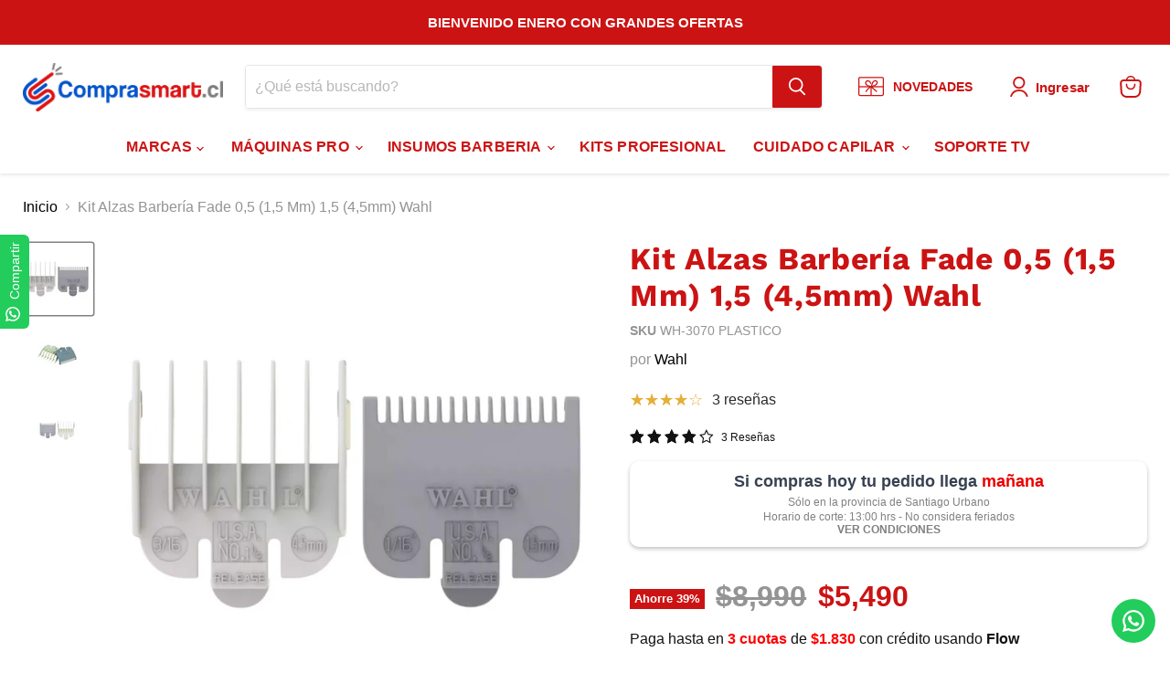

--- FILE ---
content_type: text/html; charset=utf-8
request_url: https://comprasmart.cl/products/kit-alzas-barberia-fade-0-5-1-5-mm-1-5-4-5mm-wahl-1
body_size: 70626
content:
<!doctype html>
<html class="no-js no-touch" lang="es">
  <head>
  <script>
    window.Store = window.Store || {};
    window.Store.id = 51840745658;
  </script>
    <meta charset="utf-8">
    <meta http-equiv="x-ua-compatible" content="IE=edge">

    <link rel="preconnect" href="https://cdn.shopify.com">
    <link rel="preconnect" href="https://fonts.shopifycdn.com">
    <link rel="preconnect" href="https://v.shopify.com">
    <link rel="preconnect" href="https://cdn.shopifycloud.com">

    <script src="https://code.jquery.com/jquery-3.6.0.min.js"></script>

    <title>Kit Alzas Barbería Fade 0,5 (1,5 Mm) 1,5 (4,5mm) Wahl — Comprasmart Chile</title>

    
      <meta name="description" content="ModeloAlza WahlAccesorios incluidosAlzas Wahl dos unidadesCantidad de peines2Kit Alzas Barbería Fade P/ Super Tuper 0,5 (1,5 mm) - 1,5 (4,5 mm) - Wahl1 Alza Wahl N° 0.5 (1,5 mm)1 Alza Wahl N° 1.5 (4,5 mm)Se puede usar con todas las cuchillas Wahl de tamaño completo excepto con lascuchillas de la Serie Competition. Marc">
    

    
  <link rel="shortcut icon" href="//comprasmart.cl/cdn/shop/files/Coprasmart180_1_32x32.png?v=1641571806" type="image/png">


    
      <link rel="canonical" href="https://comprasmart.cl/products/kit-alzas-barberia-fade-0-5-1-5-mm-1-5-4-5mm-wahl-1" />
    

    <meta name="viewport" content="width=device-width">

    
    















<meta property="og:site_name" content="Comprasmart Chile">
<meta property="og:url" content="https://comprasmart.cl/products/kit-alzas-barberia-fade-0-5-1-5-mm-1-5-4-5mm-wahl-1">
<meta property="og:title" content="Kit Alzas Barbería Fade 0,5 (1,5 Mm) 1,5 (4,5mm) Wahl">
<meta property="og:type" content="website">
<meta property="og:description" content="ModeloAlza WahlAccesorios incluidosAlzas Wahl dos unidadesCantidad de peines2Kit Alzas Barbería Fade P/ Super Tuper 0,5 (1,5 mm) - 1,5 (4,5 mm) - Wahl1 Alza Wahl N° 0.5 (1,5 mm)1 Alza Wahl N° 1.5 (4,5 mm)Se puede usar con todas las cuchillas Wahl de tamaño completo excepto con lascuchillas de la Serie Competition. Marc">




    
    
    

    
    
    <meta
      property="og:image"
      content="https://comprasmart.cl/cdn/shop/files/3070_1200x1200.png?v=1756493609"
    />
    <meta
      property="og:image:secure_url"
      content="https://comprasmart.cl/cdn/shop/files/3070_1200x1200.png?v=1756493609"
    />
    <meta property="og:image:width" content="1200" />
    <meta property="og:image:height" content="1200" />
    
    
    <meta property="og:image:alt" content="Social media image" />
  









  <meta name="twitter:site" content="@https://x.com/comprasmartcl?s=21&amp;t=qAvprniO5O1eNijKPtj_IA">








<meta name="twitter:title" content="Kit Alzas Barbería Fade 0,5 (1,5 Mm) 1,5 (4,5mm) Wahl">
<meta name="twitter:description" content="ModeloAlza WahlAccesorios incluidosAlzas Wahl dos unidadesCantidad de peines2Kit Alzas Barbería Fade P/ Super Tuper 0,5 (1,5 mm) - 1,5 (4,5 mm) - Wahl1 Alza Wahl N° 0.5 (1,5 mm)1 Alza Wahl N° 1.5 (4,5 mm)Se puede usar con todas las cuchillas Wahl de tamaño completo excepto con lascuchillas de la Serie Competition. Marc">


    
    
    
      
      
      <meta name="twitter:card" content="summary">
    
    
    <meta
      property="twitter:image"
      content="https://comprasmart.cl/cdn/shop/files/3070_1200x1200_crop_center.png?v=1756493609"
    />
    <meta property="twitter:image:width" content="1200" />
    <meta property="twitter:image:height" content="1200" />
    
    
    <meta property="twitter:image:alt" content="Social media image" />
  



    <link rel="preload" href="" as="font" crossorigin="anonymous">
    <link rel="preload" as="style" href="//comprasmart.cl/cdn/shop/t/5/assets/theme.css?v=57333188511640798441764729951">

    <script>window.performance && window.performance.mark && window.performance.mark('shopify.content_for_header.start');</script><meta name="google-site-verification" content="9gqH0qB_HfoUmn2kugh3r8-K6G4t2ZGm5hIj5vkTDCk">
<meta name="google-site-verification" content="Hd5Oe7riWnTDDCi1tJKzo-SnYCc7xuBg2qfq5ecP96Q">
<meta name="facebook-domain-verification" content="ra43y13k6rrj21zqy24n7a9xkpu99u">
<meta id="shopify-digital-wallet" name="shopify-digital-wallet" content="/51840745658/digital_wallets/dialog">
<link rel="alternate" type="application/json+oembed" href="https://comprasmart.cl/products/kit-alzas-barberia-fade-0-5-1-5-mm-1-5-4-5mm-wahl-1.oembed">
<script async="async" src="/checkouts/internal/preloads.js?locale=es-CL"></script>
<script id="shopify-features" type="application/json">{"accessToken":"b84c419066ca6926b2f94027dc6f0738","betas":["rich-media-storefront-analytics"],"domain":"comprasmart.cl","predictiveSearch":true,"shopId":51840745658,"locale":"es"}</script>
<script>var Shopify = Shopify || {};
Shopify.shop = "comprasmartchile.myshopify.com";
Shopify.locale = "es";
Shopify.currency = {"active":"CLP","rate":"1.0"};
Shopify.country = "CL";
Shopify.theme = {"name":"Empire","id":136517451997,"schema_name":"Empire","schema_version":"8.1.0","theme_store_id":838,"role":"main"};
Shopify.theme.handle = "null";
Shopify.theme.style = {"id":null,"handle":null};
Shopify.cdnHost = "comprasmart.cl/cdn";
Shopify.routes = Shopify.routes || {};
Shopify.routes.root = "/";</script>
<script type="module">!function(o){(o.Shopify=o.Shopify||{}).modules=!0}(window);</script>
<script>!function(o){function n(){var o=[];function n(){o.push(Array.prototype.slice.apply(arguments))}return n.q=o,n}var t=o.Shopify=o.Shopify||{};t.loadFeatures=n(),t.autoloadFeatures=n()}(window);</script>
<script id="shop-js-analytics" type="application/json">{"pageType":"product"}</script>
<script defer="defer" async type="module" src="//comprasmart.cl/cdn/shopifycloud/shop-js/modules/v2/client.init-shop-cart-sync_BSQ69bm3.es.esm.js"></script>
<script defer="defer" async type="module" src="//comprasmart.cl/cdn/shopifycloud/shop-js/modules/v2/chunk.common_CIqZBrE6.esm.js"></script>
<script type="module">
  await import("//comprasmart.cl/cdn/shopifycloud/shop-js/modules/v2/client.init-shop-cart-sync_BSQ69bm3.es.esm.js");
await import("//comprasmart.cl/cdn/shopifycloud/shop-js/modules/v2/chunk.common_CIqZBrE6.esm.js");

  window.Shopify.SignInWithShop?.initShopCartSync?.({"fedCMEnabled":true,"windoidEnabled":true});

</script>
<script>(function() {
  var isLoaded = false;
  function asyncLoad() {
    if (isLoaded) return;
    isLoaded = true;
    var urls = ["https:\/\/configs.carthike.com\/carthike.js?shop=comprasmartchile.myshopify.com"];
    for (var i = 0; i < urls.length; i++) {
      var s = document.createElement('script');
      s.type = 'text/javascript';
      s.async = true;
      s.src = urls[i];
      var x = document.getElementsByTagName('script')[0];
      x.parentNode.insertBefore(s, x);
    }
  };
  if(window.attachEvent) {
    window.attachEvent('onload', asyncLoad);
  } else {
    window.addEventListener('load', asyncLoad, false);
  }
})();</script>
<script id="__st">var __st={"a":51840745658,"offset":-10800,"reqid":"b8b1b85e-2612-4045-a293-0a3ac21a2758-1768925467","pageurl":"comprasmart.cl\/products\/kit-alzas-barberia-fade-0-5-1-5-mm-1-5-4-5mm-wahl-1","u":"ba3a9f7ff261","p":"product","rtyp":"product","rid":6928362111162};</script>
<script>window.ShopifyPaypalV4VisibilityTracking = true;</script>
<script id="captcha-bootstrap">!function(){'use strict';const t='contact',e='account',n='new_comment',o=[[t,t],['blogs',n],['comments',n],[t,'customer']],c=[[e,'customer_login'],[e,'guest_login'],[e,'recover_customer_password'],[e,'create_customer']],r=t=>t.map((([t,e])=>`form[action*='/${t}']:not([data-nocaptcha='true']) input[name='form_type'][value='${e}']`)).join(','),a=t=>()=>t?[...document.querySelectorAll(t)].map((t=>t.form)):[];function s(){const t=[...o],e=r(t);return a(e)}const i='password',u='form_key',d=['recaptcha-v3-token','g-recaptcha-response','h-captcha-response',i],f=()=>{try{return window.sessionStorage}catch{return}},m='__shopify_v',_=t=>t.elements[u];function p(t,e,n=!1){try{const o=window.sessionStorage,c=JSON.parse(o.getItem(e)),{data:r}=function(t){const{data:e,action:n}=t;return t[m]||n?{data:e,action:n}:{data:t,action:n}}(c);for(const[e,n]of Object.entries(r))t.elements[e]&&(t.elements[e].value=n);n&&o.removeItem(e)}catch(o){console.error('form repopulation failed',{error:o})}}const l='form_type',E='cptcha';function T(t){t.dataset[E]=!0}const w=window,h=w.document,L='Shopify',v='ce_forms',y='captcha';let A=!1;((t,e)=>{const n=(g='f06e6c50-85a8-45c8-87d0-21a2b65856fe',I='https://cdn.shopify.com/shopifycloud/storefront-forms-hcaptcha/ce_storefront_forms_captcha_hcaptcha.v1.5.2.iife.js',D={infoText:'Protegido por hCaptcha',privacyText:'Privacidad',termsText:'Términos'},(t,e,n)=>{const o=w[L][v],c=o.bindForm;if(c)return c(t,g,e,D).then(n);var r;o.q.push([[t,g,e,D],n]),r=I,A||(h.body.append(Object.assign(h.createElement('script'),{id:'captcha-provider',async:!0,src:r})),A=!0)});var g,I,D;w[L]=w[L]||{},w[L][v]=w[L][v]||{},w[L][v].q=[],w[L][y]=w[L][y]||{},w[L][y].protect=function(t,e){n(t,void 0,e),T(t)},Object.freeze(w[L][y]),function(t,e,n,w,h,L){const[v,y,A,g]=function(t,e,n){const i=e?o:[],u=t?c:[],d=[...i,...u],f=r(d),m=r(i),_=r(d.filter((([t,e])=>n.includes(e))));return[a(f),a(m),a(_),s()]}(w,h,L),I=t=>{const e=t.target;return e instanceof HTMLFormElement?e:e&&e.form},D=t=>v().includes(t);t.addEventListener('submit',(t=>{const e=I(t);if(!e)return;const n=D(e)&&!e.dataset.hcaptchaBound&&!e.dataset.recaptchaBound,o=_(e),c=g().includes(e)&&(!o||!o.value);(n||c)&&t.preventDefault(),c&&!n&&(function(t){try{if(!f())return;!function(t){const e=f();if(!e)return;const n=_(t);if(!n)return;const o=n.value;o&&e.removeItem(o)}(t);const e=Array.from(Array(32),(()=>Math.random().toString(36)[2])).join('');!function(t,e){_(t)||t.append(Object.assign(document.createElement('input'),{type:'hidden',name:u})),t.elements[u].value=e}(t,e),function(t,e){const n=f();if(!n)return;const o=[...t.querySelectorAll(`input[type='${i}']`)].map((({name:t})=>t)),c=[...d,...o],r={};for(const[a,s]of new FormData(t).entries())c.includes(a)||(r[a]=s);n.setItem(e,JSON.stringify({[m]:1,action:t.action,data:r}))}(t,e)}catch(e){console.error('failed to persist form',e)}}(e),e.submit())}));const S=(t,e)=>{t&&!t.dataset[E]&&(n(t,e.some((e=>e===t))),T(t))};for(const o of['focusin','change'])t.addEventListener(o,(t=>{const e=I(t);D(e)&&S(e,y())}));const B=e.get('form_key'),M=e.get(l),P=B&&M;t.addEventListener('DOMContentLoaded',(()=>{const t=y();if(P)for(const e of t)e.elements[l].value===M&&p(e,B);[...new Set([...A(),...v().filter((t=>'true'===t.dataset.shopifyCaptcha))])].forEach((e=>S(e,t)))}))}(h,new URLSearchParams(w.location.search),n,t,e,['guest_login'])})(!0,!0)}();</script>
<script integrity="sha256-4kQ18oKyAcykRKYeNunJcIwy7WH5gtpwJnB7kiuLZ1E=" data-source-attribution="shopify.loadfeatures" defer="defer" src="//comprasmart.cl/cdn/shopifycloud/storefront/assets/storefront/load_feature-a0a9edcb.js" crossorigin="anonymous"></script>
<script data-source-attribution="shopify.dynamic_checkout.dynamic.init">var Shopify=Shopify||{};Shopify.PaymentButton=Shopify.PaymentButton||{isStorefrontPortableWallets:!0,init:function(){window.Shopify.PaymentButton.init=function(){};var t=document.createElement("script");t.src="https://comprasmart.cl/cdn/shopifycloud/portable-wallets/latest/portable-wallets.es.js",t.type="module",document.head.appendChild(t)}};
</script>
<script data-source-attribution="shopify.dynamic_checkout.buyer_consent">
  function portableWalletsHideBuyerConsent(e){var t=document.getElementById("shopify-buyer-consent"),n=document.getElementById("shopify-subscription-policy-button");t&&n&&(t.classList.add("hidden"),t.setAttribute("aria-hidden","true"),n.removeEventListener("click",e))}function portableWalletsShowBuyerConsent(e){var t=document.getElementById("shopify-buyer-consent"),n=document.getElementById("shopify-subscription-policy-button");t&&n&&(t.classList.remove("hidden"),t.removeAttribute("aria-hidden"),n.addEventListener("click",e))}window.Shopify?.PaymentButton&&(window.Shopify.PaymentButton.hideBuyerConsent=portableWalletsHideBuyerConsent,window.Shopify.PaymentButton.showBuyerConsent=portableWalletsShowBuyerConsent);
</script>
<script data-source-attribution="shopify.dynamic_checkout.cart.bootstrap">document.addEventListener("DOMContentLoaded",(function(){function t(){return document.querySelector("shopify-accelerated-checkout-cart, shopify-accelerated-checkout")}if(t())Shopify.PaymentButton.init();else{new MutationObserver((function(e,n){t()&&(Shopify.PaymentButton.init(),n.disconnect())})).observe(document.body,{childList:!0,subtree:!0})}}));
</script>

<script>window.performance && window.performance.mark && window.performance.mark('shopify.content_for_header.end');</script>

    <link href="//comprasmart.cl/cdn/shop/t/5/assets/theme.css?v=57333188511640798441764729951" rel="stylesheet" type="text/css" media="all" />
    <link href="//comprasmart.cl/cdn/shop/t/5/assets/custom-badge.css?v=183460985931187225821747754690" rel="stylesheet" type="text/css" media="all" />

    
    <script>
      window.Theme = window.Theme || {};
      window.Theme.version = '8.1.0';
      window.Theme.name = 'Empire';
      window.Theme.routes = {
        "root_url": "/",
        "account_url": "/account",
        "account_login_url": "https://ventas.comprasmart.cl?locale=es&region_country=CL",
        "account_logout_url": "/account/logout",
        "account_register_url": "https://ventas.comprasmart.cl?locale=es",
        "account_addresses_url": "/account/addresses",
        "collections_url": "/collections",
        "all_products_collection_url": "/collections/all",
        "search_url": "/search",
        "cart_url": "/cart",
        "cart_add_url": "/cart/add",
        "cart_change_url": "/cart/change",
        "cart_clear_url": "/cart/clear",
        "product_recommendations_url": "/recommendations/products",
      };
    </script>
    

  
                      <script src="//comprasmart.cl/cdn/shop/t/5/assets/bss-file-configdata.js?v=39345986475169520511696358806" type="text/javascript"></script> <script src="//comprasmart.cl/cdn/shop/t/5/assets/bss-file-configdata-banner.js?v=151034973688681356691696357806" type="text/javascript"></script> <script src="//comprasmart.cl/cdn/shop/t/5/assets/bss-file-configdata-popup.js?v=173992696638277510541696357806" type="text/javascript"></script><script>
                if (typeof BSS_PL == 'undefined') {
                    var BSS_PL = {};
                }
                var bssPlApiServer = "https://product-labels-pro.bsscommerce.com";
                BSS_PL.customerTags = 'null';
                BSS_PL.customerId = 'null';
                BSS_PL.configData = configDatas;
                BSS_PL.configDataBanner = configDataBanners ? configDataBanners : [];
                BSS_PL.configDataPopup = configDataPopups ? configDataPopups : [];
                BSS_PL.storeId = 15366;
                BSS_PL.currentPlan = "free";
                BSS_PL.storeIdCustomOld = "10678";
                BSS_PL.storeIdOldWIthPriority = "12200";
                BSS_PL.apiServerProduction = "https://product-labels-pro.bsscommerce.com";
                
                BSS_PL.integration = {"laiReview":{"status":0,"config":[]}}
                </script>
            <style>
.homepage-slideshow .slick-slide .bss_pl_img {
    visibility: hidden !important;
}
</style>

<!-- Google Tag Manager -->
<script>(function(w,d,s,l,i){w[l]=w[l]||[];w[l].push({'gtm.start':
new Date().getTime(),event:'gtm.js'});var f=d.getElementsByTagName(s)[0],
j=d.createElement(s),dl=l!='dataLayer'?'&l='+l:'';j.async=true;j.src=
'https://www.googletagmanager.com/gtm.js?id='+i+dl;f.parentNode.insertBefore(j,f);
})(window,document,'script','dataLayer','GTM-KB5H6NX9');</script>
<!-- End Google Tag Manager -->
    
                        <!-- BEGIN app block: shopify://apps/ck-whatsapp/blocks/app-embed-block/ce4c5d89-06d5-4502-b18d-35d424a3f693 --><!-- END app block --><script src="https://cdn.shopify.com/extensions/019bc5ab-1cac-7c74-9f5b-5b4537ff6af9/rapi-349/assets/rappi-front.js" type="text/javascript" defer="defer"></script>
<link href="https://cdn.shopify.com/extensions/019bc5ab-1cac-7c74-9f5b-5b4537ff6af9/rapi-349/assets/rappi-front.css" rel="stylesheet" type="text/css" media="all">
<script src="https://cdn.shopify.com/extensions/019a80f9-1625-72ae-acb4-a68f4f57da5e/whatsapp-crm-dev-15/assets/carthike.js" type="text/javascript" defer="defer"></script>
<link href="https://monorail-edge.shopifysvc.com" rel="dns-prefetch">
<script>(function(){if ("sendBeacon" in navigator && "performance" in window) {try {var session_token_from_headers = performance.getEntriesByType('navigation')[0].serverTiming.find(x => x.name == '_s').description;} catch {var session_token_from_headers = undefined;}var session_cookie_matches = document.cookie.match(/_shopify_s=([^;]*)/);var session_token_from_cookie = session_cookie_matches && session_cookie_matches.length === 2 ? session_cookie_matches[1] : "";var session_token = session_token_from_headers || session_token_from_cookie || "";function handle_abandonment_event(e) {var entries = performance.getEntries().filter(function(entry) {return /monorail-edge.shopifysvc.com/.test(entry.name);});if (!window.abandonment_tracked && entries.length === 0) {window.abandonment_tracked = true;var currentMs = Date.now();var navigation_start = performance.timing.navigationStart;var payload = {shop_id: 51840745658,url: window.location.href,navigation_start,duration: currentMs - navigation_start,session_token,page_type: "product"};window.navigator.sendBeacon("https://monorail-edge.shopifysvc.com/v1/produce", JSON.stringify({schema_id: "online_store_buyer_site_abandonment/1.1",payload: payload,metadata: {event_created_at_ms: currentMs,event_sent_at_ms: currentMs}}));}}window.addEventListener('pagehide', handle_abandonment_event);}}());</script>
<script id="web-pixels-manager-setup">(function e(e,d,r,n,o){if(void 0===o&&(o={}),!Boolean(null===(a=null===(i=window.Shopify)||void 0===i?void 0:i.analytics)||void 0===a?void 0:a.replayQueue)){var i,a;window.Shopify=window.Shopify||{};var t=window.Shopify;t.analytics=t.analytics||{};var s=t.analytics;s.replayQueue=[],s.publish=function(e,d,r){return s.replayQueue.push([e,d,r]),!0};try{self.performance.mark("wpm:start")}catch(e){}var l=function(){var e={modern:/Edge?\/(1{2}[4-9]|1[2-9]\d|[2-9]\d{2}|\d{4,})\.\d+(\.\d+|)|Firefox\/(1{2}[4-9]|1[2-9]\d|[2-9]\d{2}|\d{4,})\.\d+(\.\d+|)|Chrom(ium|e)\/(9{2}|\d{3,})\.\d+(\.\d+|)|(Maci|X1{2}).+ Version\/(15\.\d+|(1[6-9]|[2-9]\d|\d{3,})\.\d+)([,.]\d+|)( \(\w+\)|)( Mobile\/\w+|) Safari\/|Chrome.+OPR\/(9{2}|\d{3,})\.\d+\.\d+|(CPU[ +]OS|iPhone[ +]OS|CPU[ +]iPhone|CPU IPhone OS|CPU iPad OS)[ +]+(15[._]\d+|(1[6-9]|[2-9]\d|\d{3,})[._]\d+)([._]\d+|)|Android:?[ /-](13[3-9]|1[4-9]\d|[2-9]\d{2}|\d{4,})(\.\d+|)(\.\d+|)|Android.+Firefox\/(13[5-9]|1[4-9]\d|[2-9]\d{2}|\d{4,})\.\d+(\.\d+|)|Android.+Chrom(ium|e)\/(13[3-9]|1[4-9]\d|[2-9]\d{2}|\d{4,})\.\d+(\.\d+|)|SamsungBrowser\/([2-9]\d|\d{3,})\.\d+/,legacy:/Edge?\/(1[6-9]|[2-9]\d|\d{3,})\.\d+(\.\d+|)|Firefox\/(5[4-9]|[6-9]\d|\d{3,})\.\d+(\.\d+|)|Chrom(ium|e)\/(5[1-9]|[6-9]\d|\d{3,})\.\d+(\.\d+|)([\d.]+$|.*Safari\/(?![\d.]+ Edge\/[\d.]+$))|(Maci|X1{2}).+ Version\/(10\.\d+|(1[1-9]|[2-9]\d|\d{3,})\.\d+)([,.]\d+|)( \(\w+\)|)( Mobile\/\w+|) Safari\/|Chrome.+OPR\/(3[89]|[4-9]\d|\d{3,})\.\d+\.\d+|(CPU[ +]OS|iPhone[ +]OS|CPU[ +]iPhone|CPU IPhone OS|CPU iPad OS)[ +]+(10[._]\d+|(1[1-9]|[2-9]\d|\d{3,})[._]\d+)([._]\d+|)|Android:?[ /-](13[3-9]|1[4-9]\d|[2-9]\d{2}|\d{4,})(\.\d+|)(\.\d+|)|Mobile Safari.+OPR\/([89]\d|\d{3,})\.\d+\.\d+|Android.+Firefox\/(13[5-9]|1[4-9]\d|[2-9]\d{2}|\d{4,})\.\d+(\.\d+|)|Android.+Chrom(ium|e)\/(13[3-9]|1[4-9]\d|[2-9]\d{2}|\d{4,})\.\d+(\.\d+|)|Android.+(UC? ?Browser|UCWEB|U3)[ /]?(15\.([5-9]|\d{2,})|(1[6-9]|[2-9]\d|\d{3,})\.\d+)\.\d+|SamsungBrowser\/(5\.\d+|([6-9]|\d{2,})\.\d+)|Android.+MQ{2}Browser\/(14(\.(9|\d{2,})|)|(1[5-9]|[2-9]\d|\d{3,})(\.\d+|))(\.\d+|)|K[Aa][Ii]OS\/(3\.\d+|([4-9]|\d{2,})\.\d+)(\.\d+|)/},d=e.modern,r=e.legacy,n=navigator.userAgent;return n.match(d)?"modern":n.match(r)?"legacy":"unknown"}(),u="modern"===l?"modern":"legacy",c=(null!=n?n:{modern:"",legacy:""})[u],f=function(e){return[e.baseUrl,"/wpm","/b",e.hashVersion,"modern"===e.buildTarget?"m":"l",".js"].join("")}({baseUrl:d,hashVersion:r,buildTarget:u}),m=function(e){var d=e.version,r=e.bundleTarget,n=e.surface,o=e.pageUrl,i=e.monorailEndpoint;return{emit:function(e){var a=e.status,t=e.errorMsg,s=(new Date).getTime(),l=JSON.stringify({metadata:{event_sent_at_ms:s},events:[{schema_id:"web_pixels_manager_load/3.1",payload:{version:d,bundle_target:r,page_url:o,status:a,surface:n,error_msg:t},metadata:{event_created_at_ms:s}}]});if(!i)return console&&console.warn&&console.warn("[Web Pixels Manager] No Monorail endpoint provided, skipping logging."),!1;try{return self.navigator.sendBeacon.bind(self.navigator)(i,l)}catch(e){}var u=new XMLHttpRequest;try{return u.open("POST",i,!0),u.setRequestHeader("Content-Type","text/plain"),u.send(l),!0}catch(e){return console&&console.warn&&console.warn("[Web Pixels Manager] Got an unhandled error while logging to Monorail."),!1}}}}({version:r,bundleTarget:l,surface:e.surface,pageUrl:self.location.href,monorailEndpoint:e.monorailEndpoint});try{o.browserTarget=l,function(e){var d=e.src,r=e.async,n=void 0===r||r,o=e.onload,i=e.onerror,a=e.sri,t=e.scriptDataAttributes,s=void 0===t?{}:t,l=document.createElement("script"),u=document.querySelector("head"),c=document.querySelector("body");if(l.async=n,l.src=d,a&&(l.integrity=a,l.crossOrigin="anonymous"),s)for(var f in s)if(Object.prototype.hasOwnProperty.call(s,f))try{l.dataset[f]=s[f]}catch(e){}if(o&&l.addEventListener("load",o),i&&l.addEventListener("error",i),u)u.appendChild(l);else{if(!c)throw new Error("Did not find a head or body element to append the script");c.appendChild(l)}}({src:f,async:!0,onload:function(){if(!function(){var e,d;return Boolean(null===(d=null===(e=window.Shopify)||void 0===e?void 0:e.analytics)||void 0===d?void 0:d.initialized)}()){var d=window.webPixelsManager.init(e)||void 0;if(d){var r=window.Shopify.analytics;r.replayQueue.forEach((function(e){var r=e[0],n=e[1],o=e[2];d.publishCustomEvent(r,n,o)})),r.replayQueue=[],r.publish=d.publishCustomEvent,r.visitor=d.visitor,r.initialized=!0}}},onerror:function(){return m.emit({status:"failed",errorMsg:"".concat(f," has failed to load")})},sri:function(e){var d=/^sha384-[A-Za-z0-9+/=]+$/;return"string"==typeof e&&d.test(e)}(c)?c:"",scriptDataAttributes:o}),m.emit({status:"loading"})}catch(e){m.emit({status:"failed",errorMsg:(null==e?void 0:e.message)||"Unknown error"})}}})({shopId: 51840745658,storefrontBaseUrl: "https://comprasmart.cl",extensionsBaseUrl: "https://extensions.shopifycdn.com/cdn/shopifycloud/web-pixels-manager",monorailEndpoint: "https://monorail-edge.shopifysvc.com/unstable/produce_batch",surface: "storefront-renderer",enabledBetaFlags: ["2dca8a86"],webPixelsConfigList: [{"id":"480968925","configuration":"{\"config\":\"{\\\"google_tag_ids\\\":[\\\"G-6MRZY81Y7H\\\",\\\"AW-10783447517\\\",\\\"GT-PJ4MCX3\\\"],\\\"target_country\\\":\\\"CL\\\",\\\"gtag_events\\\":[{\\\"type\\\":\\\"begin_checkout\\\",\\\"action_label\\\":[\\\"G-6MRZY81Y7H\\\",\\\"AW-10783447517\\\/N5MZCOya9fgCEN2z-ZUo\\\"]},{\\\"type\\\":\\\"search\\\",\\\"action_label\\\":[\\\"G-6MRZY81Y7H\\\",\\\"AW-10783447517\\\/tkVTCO-a9fgCEN2z-ZUo\\\"]},{\\\"type\\\":\\\"view_item\\\",\\\"action_label\\\":[\\\"G-6MRZY81Y7H\\\",\\\"AW-10783447517\\\/LMb5COaa9fgCEN2z-ZUo\\\",\\\"MC-3JY1D5NKRF\\\"]},{\\\"type\\\":\\\"purchase\\\",\\\"action_label\\\":[\\\"G-6MRZY81Y7H\\\",\\\"AW-10783447517\\\/tIoTCOOa9fgCEN2z-ZUo\\\",\\\"MC-3JY1D5NKRF\\\"]},{\\\"type\\\":\\\"page_view\\\",\\\"action_label\\\":[\\\"G-6MRZY81Y7H\\\",\\\"AW-10783447517\\\/pNsGCOCa9fgCEN2z-ZUo\\\",\\\"MC-3JY1D5NKRF\\\"]},{\\\"type\\\":\\\"add_payment_info\\\",\\\"action_label\\\":[\\\"G-6MRZY81Y7H\\\",\\\"AW-10783447517\\\/7gmyCPKa9fgCEN2z-ZUo\\\"]},{\\\"type\\\":\\\"add_to_cart\\\",\\\"action_label\\\":[\\\"G-6MRZY81Y7H\\\",\\\"AW-10783447517\\\/v87VCOma9fgCEN2z-ZUo\\\"]}],\\\"enable_monitoring_mode\\\":false}\"}","eventPayloadVersion":"v1","runtimeContext":"OPEN","scriptVersion":"b2a88bafab3e21179ed38636efcd8a93","type":"APP","apiClientId":1780363,"privacyPurposes":[],"dataSharingAdjustments":{"protectedCustomerApprovalScopes":["read_customer_address","read_customer_email","read_customer_name","read_customer_personal_data","read_customer_phone"]}},{"id":"389906653","configuration":"{\"pixelCode\":\"CK1O5QBC77UBRRAKSVSG\"}","eventPayloadVersion":"v1","runtimeContext":"STRICT","scriptVersion":"22e92c2ad45662f435e4801458fb78cc","type":"APP","apiClientId":4383523,"privacyPurposes":["ANALYTICS","MARKETING","SALE_OF_DATA"],"dataSharingAdjustments":{"protectedCustomerApprovalScopes":["read_customer_address","read_customer_email","read_customer_name","read_customer_personal_data","read_customer_phone"]}},{"id":"199229661","configuration":"{\"pixel_id\":\"1205911510493243\",\"pixel_type\":\"facebook_pixel\"}","eventPayloadVersion":"v1","runtimeContext":"OPEN","scriptVersion":"ca16bc87fe92b6042fbaa3acc2fbdaa6","type":"APP","apiClientId":2329312,"privacyPurposes":["ANALYTICS","MARKETING","SALE_OF_DATA"],"dataSharingAdjustments":{"protectedCustomerApprovalScopes":["read_customer_address","read_customer_email","read_customer_name","read_customer_personal_data","read_customer_phone"]}},{"id":"shopify-app-pixel","configuration":"{}","eventPayloadVersion":"v1","runtimeContext":"STRICT","scriptVersion":"0450","apiClientId":"shopify-pixel","type":"APP","privacyPurposes":["ANALYTICS","MARKETING"]},{"id":"shopify-custom-pixel","eventPayloadVersion":"v1","runtimeContext":"LAX","scriptVersion":"0450","apiClientId":"shopify-pixel","type":"CUSTOM","privacyPurposes":["ANALYTICS","MARKETING"]}],isMerchantRequest: false,initData: {"shop":{"name":"Comprasmart Chile","paymentSettings":{"currencyCode":"CLP"},"myshopifyDomain":"comprasmartchile.myshopify.com","countryCode":"CL","storefrontUrl":"https:\/\/comprasmart.cl"},"customer":null,"cart":null,"checkout":null,"productVariants":[{"price":{"amount":5490.0,"currencyCode":"CLP"},"product":{"title":"Kit Alzas Barbería Fade 0,5 (1,5 Mm) 1,5 (4,5mm) Wahl","vendor":"Wahl","id":"6928362111162","untranslatedTitle":"Kit Alzas Barbería Fade 0,5 (1,5 Mm) 1,5 (4,5mm) Wahl","url":"\/products\/kit-alzas-barberia-fade-0-5-1-5-mm-1-5-4-5mm-wahl-1","type":"Accesorios Afeitado"},"id":"40741872173242","image":{"src":"\/\/comprasmart.cl\/cdn\/shop\/files\/3070.png?v=1756493609"},"sku":"WH-3070 PLASTICO","title":"Default Title","untranslatedTitle":"Default Title"}],"purchasingCompany":null},},"https://comprasmart.cl/cdn","fcfee988w5aeb613cpc8e4bc33m6693e112",{"modern":"","legacy":""},{"shopId":"51840745658","storefrontBaseUrl":"https:\/\/comprasmart.cl","extensionBaseUrl":"https:\/\/extensions.shopifycdn.com\/cdn\/shopifycloud\/web-pixels-manager","surface":"storefront-renderer","enabledBetaFlags":"[\"2dca8a86\"]","isMerchantRequest":"false","hashVersion":"fcfee988w5aeb613cpc8e4bc33m6693e112","publish":"custom","events":"[[\"page_viewed\",{}],[\"product_viewed\",{\"productVariant\":{\"price\":{\"amount\":5490.0,\"currencyCode\":\"CLP\"},\"product\":{\"title\":\"Kit Alzas Barbería Fade 0,5 (1,5 Mm) 1,5 (4,5mm) Wahl\",\"vendor\":\"Wahl\",\"id\":\"6928362111162\",\"untranslatedTitle\":\"Kit Alzas Barbería Fade 0,5 (1,5 Mm) 1,5 (4,5mm) Wahl\",\"url\":\"\/products\/kit-alzas-barberia-fade-0-5-1-5-mm-1-5-4-5mm-wahl-1\",\"type\":\"Accesorios Afeitado\"},\"id\":\"40741872173242\",\"image\":{\"src\":\"\/\/comprasmart.cl\/cdn\/shop\/files\/3070.png?v=1756493609\"},\"sku\":\"WH-3070 PLASTICO\",\"title\":\"Default Title\",\"untranslatedTitle\":\"Default Title\"}}]]"});</script><script>
  window.ShopifyAnalytics = window.ShopifyAnalytics || {};
  window.ShopifyAnalytics.meta = window.ShopifyAnalytics.meta || {};
  window.ShopifyAnalytics.meta.currency = 'CLP';
  var meta = {"product":{"id":6928362111162,"gid":"gid:\/\/shopify\/Product\/6928362111162","vendor":"Wahl","type":"Accesorios Afeitado","handle":"kit-alzas-barberia-fade-0-5-1-5-mm-1-5-4-5mm-wahl-1","variants":[{"id":40741872173242,"price":549000,"name":"Kit Alzas Barbería Fade 0,5 (1,5 Mm) 1,5 (4,5mm) Wahl","public_title":null,"sku":"WH-3070 PLASTICO"}],"remote":false},"page":{"pageType":"product","resourceType":"product","resourceId":6928362111162,"requestId":"b8b1b85e-2612-4045-a293-0a3ac21a2758-1768925467"}};
  for (var attr in meta) {
    window.ShopifyAnalytics.meta[attr] = meta[attr];
  }
</script>
<script class="analytics">
  (function () {
    var customDocumentWrite = function(content) {
      var jquery = null;

      if (window.jQuery) {
        jquery = window.jQuery;
      } else if (window.Checkout && window.Checkout.$) {
        jquery = window.Checkout.$;
      }

      if (jquery) {
        jquery('body').append(content);
      }
    };

    var hasLoggedConversion = function(token) {
      if (token) {
        return document.cookie.indexOf('loggedConversion=' + token) !== -1;
      }
      return false;
    }

    var setCookieIfConversion = function(token) {
      if (token) {
        var twoMonthsFromNow = new Date(Date.now());
        twoMonthsFromNow.setMonth(twoMonthsFromNow.getMonth() + 2);

        document.cookie = 'loggedConversion=' + token + '; expires=' + twoMonthsFromNow;
      }
    }

    var trekkie = window.ShopifyAnalytics.lib = window.trekkie = window.trekkie || [];
    if (trekkie.integrations) {
      return;
    }
    trekkie.methods = [
      'identify',
      'page',
      'ready',
      'track',
      'trackForm',
      'trackLink'
    ];
    trekkie.factory = function(method) {
      return function() {
        var args = Array.prototype.slice.call(arguments);
        args.unshift(method);
        trekkie.push(args);
        return trekkie;
      };
    };
    for (var i = 0; i < trekkie.methods.length; i++) {
      var key = trekkie.methods[i];
      trekkie[key] = trekkie.factory(key);
    }
    trekkie.load = function(config) {
      trekkie.config = config || {};
      trekkie.config.initialDocumentCookie = document.cookie;
      var first = document.getElementsByTagName('script')[0];
      var script = document.createElement('script');
      script.type = 'text/javascript';
      script.onerror = function(e) {
        var scriptFallback = document.createElement('script');
        scriptFallback.type = 'text/javascript';
        scriptFallback.onerror = function(error) {
                var Monorail = {
      produce: function produce(monorailDomain, schemaId, payload) {
        var currentMs = new Date().getTime();
        var event = {
          schema_id: schemaId,
          payload: payload,
          metadata: {
            event_created_at_ms: currentMs,
            event_sent_at_ms: currentMs
          }
        };
        return Monorail.sendRequest("https://" + monorailDomain + "/v1/produce", JSON.stringify(event));
      },
      sendRequest: function sendRequest(endpointUrl, payload) {
        // Try the sendBeacon API
        if (window && window.navigator && typeof window.navigator.sendBeacon === 'function' && typeof window.Blob === 'function' && !Monorail.isIos12()) {
          var blobData = new window.Blob([payload], {
            type: 'text/plain'
          });

          if (window.navigator.sendBeacon(endpointUrl, blobData)) {
            return true;
          } // sendBeacon was not successful

        } // XHR beacon

        var xhr = new XMLHttpRequest();

        try {
          xhr.open('POST', endpointUrl);
          xhr.setRequestHeader('Content-Type', 'text/plain');
          xhr.send(payload);
        } catch (e) {
          console.log(e);
        }

        return false;
      },
      isIos12: function isIos12() {
        return window.navigator.userAgent.lastIndexOf('iPhone; CPU iPhone OS 12_') !== -1 || window.navigator.userAgent.lastIndexOf('iPad; CPU OS 12_') !== -1;
      }
    };
    Monorail.produce('monorail-edge.shopifysvc.com',
      'trekkie_storefront_load_errors/1.1',
      {shop_id: 51840745658,
      theme_id: 136517451997,
      app_name: "storefront",
      context_url: window.location.href,
      source_url: "//comprasmart.cl/cdn/s/trekkie.storefront.cd680fe47e6c39ca5d5df5f0a32d569bc48c0f27.min.js"});

        };
        scriptFallback.async = true;
        scriptFallback.src = '//comprasmart.cl/cdn/s/trekkie.storefront.cd680fe47e6c39ca5d5df5f0a32d569bc48c0f27.min.js';
        first.parentNode.insertBefore(scriptFallback, first);
      };
      script.async = true;
      script.src = '//comprasmart.cl/cdn/s/trekkie.storefront.cd680fe47e6c39ca5d5df5f0a32d569bc48c0f27.min.js';
      first.parentNode.insertBefore(script, first);
    };
    trekkie.load(
      {"Trekkie":{"appName":"storefront","development":false,"defaultAttributes":{"shopId":51840745658,"isMerchantRequest":null,"themeId":136517451997,"themeCityHash":"17047307521161652597","contentLanguage":"es","currency":"CLP","eventMetadataId":"75fe460d-e011-4e76-9eee-ee61900772d1"},"isServerSideCookieWritingEnabled":true,"monorailRegion":"shop_domain","enabledBetaFlags":["65f19447"]},"Session Attribution":{},"S2S":{"facebookCapiEnabled":true,"source":"trekkie-storefront-renderer","apiClientId":580111}}
    );

    var loaded = false;
    trekkie.ready(function() {
      if (loaded) return;
      loaded = true;

      window.ShopifyAnalytics.lib = window.trekkie;

      var originalDocumentWrite = document.write;
      document.write = customDocumentWrite;
      try { window.ShopifyAnalytics.merchantGoogleAnalytics.call(this); } catch(error) {};
      document.write = originalDocumentWrite;

      window.ShopifyAnalytics.lib.page(null,{"pageType":"product","resourceType":"product","resourceId":6928362111162,"requestId":"b8b1b85e-2612-4045-a293-0a3ac21a2758-1768925467","shopifyEmitted":true});

      var match = window.location.pathname.match(/checkouts\/(.+)\/(thank_you|post_purchase)/)
      var token = match? match[1]: undefined;
      if (!hasLoggedConversion(token)) {
        setCookieIfConversion(token);
        window.ShopifyAnalytics.lib.track("Viewed Product",{"currency":"CLP","variantId":40741872173242,"productId":6928362111162,"productGid":"gid:\/\/shopify\/Product\/6928362111162","name":"Kit Alzas Barbería Fade 0,5 (1,5 Mm) 1,5 (4,5mm) Wahl","price":"5490","sku":"WH-3070 PLASTICO","brand":"Wahl","variant":null,"category":"Accesorios Afeitado","nonInteraction":true,"remote":false},undefined,undefined,{"shopifyEmitted":true});
      window.ShopifyAnalytics.lib.track("monorail:\/\/trekkie_storefront_viewed_product\/1.1",{"currency":"CLP","variantId":40741872173242,"productId":6928362111162,"productGid":"gid:\/\/shopify\/Product\/6928362111162","name":"Kit Alzas Barbería Fade 0,5 (1,5 Mm) 1,5 (4,5mm) Wahl","price":"5490","sku":"WH-3070 PLASTICO","brand":"Wahl","variant":null,"category":"Accesorios Afeitado","nonInteraction":true,"remote":false,"referer":"https:\/\/comprasmart.cl\/products\/kit-alzas-barberia-fade-0-5-1-5-mm-1-5-4-5mm-wahl-1"});
      }
    });


        var eventsListenerScript = document.createElement('script');
        eventsListenerScript.async = true;
        eventsListenerScript.src = "//comprasmart.cl/cdn/shopifycloud/storefront/assets/shop_events_listener-3da45d37.js";
        document.getElementsByTagName('head')[0].appendChild(eventsListenerScript);

})();</script>
  <script>
  if (!window.ga || (window.ga && typeof window.ga !== 'function')) {
    window.ga = function ga() {
      (window.ga.q = window.ga.q || []).push(arguments);
      if (window.Shopify && window.Shopify.analytics && typeof window.Shopify.analytics.publish === 'function') {
        window.Shopify.analytics.publish("ga_stub_called", {}, {sendTo: "google_osp_migration"});
      }
      console.error("Shopify's Google Analytics stub called with:", Array.from(arguments), "\nSee https://help.shopify.com/manual/promoting-marketing/pixels/pixel-migration#google for more information.");
    };
    if (window.Shopify && window.Shopify.analytics && typeof window.Shopify.analytics.publish === 'function') {
      window.Shopify.analytics.publish("ga_stub_initialized", {}, {sendTo: "google_osp_migration"});
    }
  }
</script>
<script
  defer
  src="https://comprasmart.cl/cdn/shopifycloud/perf-kit/shopify-perf-kit-3.0.4.min.js"
  data-application="storefront-renderer"
  data-shop-id="51840745658"
  data-render-region="gcp-us-central1"
  data-page-type="product"
  data-theme-instance-id="136517451997"
  data-theme-name="Empire"
  data-theme-version="8.1.0"
  data-monorail-region="shop_domain"
  data-resource-timing-sampling-rate="10"
  data-shs="true"
  data-shs-beacon="true"
  data-shs-export-with-fetch="true"
  data-shs-logs-sample-rate="1"
  data-shs-beacon-endpoint="https://comprasmart.cl/api/collect"
></script>
</head>
                 

  <body class="template-product" data-instant-allow-query-string >
    <div style="--background-color: #ffffff">

<!-- Google Tag Manager (noscript) -->
<noscript><iframe src="https://www.googletagmanager.com/ns.html?id=GTM-KB5H6NX9"
height="0" width="0" style="display:none;visibility:hidden"></iframe></noscript>
<!-- End Google Tag Manager (noscript) -->
      
      


    </div>

    <script>
      document.documentElement.className=document.documentElement.className.replace(/\bno-js\b/,'js');
      if(window.Shopify&&window.Shopify.designMode)document.documentElement.className+=' in-theme-editor';
      if(('ontouchstart' in window)||window.DocumentTouch&&document instanceof DocumentTouch)document.documentElement.className=document.documentElement.className.replace(/\bno-touch\b/,'has-touch');
    </script>

    
    <svg
      class="icon-star-reference"
      aria-hidden="true"
      focusable="false"
      role="presentation"
      xmlns="http://www.w3.org/2000/svg" width="20" height="20" viewBox="3 3 17 17" fill="none"
    >
      <symbol id="icon-star">
        <rect class="icon-star-background" width="20" height="20" fill="currentColor"/>
        <path d="M10 3L12.163 7.60778L17 8.35121L13.5 11.9359L14.326 17L10 14.6078L5.674 17L6.5 11.9359L3 8.35121L7.837 7.60778L10 3Z" stroke="currentColor" stroke-width="2" stroke-linecap="round" stroke-linejoin="round" fill="none"/>
      </symbol>
      <clipPath id="icon-star-clip">
        <path d="M10 3L12.163 7.60778L17 8.35121L13.5 11.9359L14.326 17L10 14.6078L5.674 17L6.5 11.9359L3 8.35121L7.837 7.60778L10 3Z" stroke="currentColor" stroke-width="2" stroke-linecap="round" stroke-linejoin="round"/>
      </clipPath>
    </svg>
    


    <a class="skip-to-main" href="#site-main">Ir a contenido</a>

    <div id="shopify-section-static-announcement" class="shopify-section site-announcement"><script
  type="application/json"
  data-section-id="static-announcement"
  data-section-type="static-announcement">
</script>









  
    <div
      class="
        announcement-bar
        
      "
      style="
        color: #ffffff;
        background: #cc1313;
      ">
      
        <a
          class="announcement-bar-link"
          href="/pages/despacho-de-productos"
          ></a>
      

      
        <div class="announcement-bar-text">
          BIENVENIDO ENERO CON GRANDES OFERTAS
        </div>
      

      <div class="announcement-bar-text-mobile">
        
          BIENVENIDO ENERO CON GRANDES OFERTAS
        
      </div>
    </div>
  


</div>

    <div id="shopify-section-static-utility-bar" class="shopify-section"><style data-shopify>
  .utility-bar {
    background-color: #1b175d;
    border-bottom: 1px solid #ffffff;
  }

  .utility-bar .social-link,
  .utility-bar__menu-link {
    color: #ffffff;
  }

  .utility-bar .disclosure__toggle {
    --disclosure-toggle-text-color: #ffffff;
    --disclosure-toggle-background-color: #1b175d;
  }

  .utility-bar .disclosure__toggle:hover {
    --disclosure-toggle-text-color: #ffffff;
  }

  .utility-bar .social-link:hover,
  .utility-bar__menu-link:hover {
    color: #ffffff;
  }

  .utility-bar .disclosure__toggle::after {
    --disclosure-toggle-svg-color: #ffffff;
  }

  .utility-bar .disclosure__toggle:hover::after {
    --disclosure-toggle-svg-color: #ffffff;
  }
</style>

<script
  type="application/json"
  data-section-type="static-utility-bar"
  data-section-id="static-utility-bar"
  data-section-data
>
  {
    "settings": {
      "mobile_layout": "below"
    }
  }
</script>

</div>

    <header
      class="site-header site-header-nav--open"
      role="banner"
      data-site-header
    >
      <div id="shopify-section-static-header" class="shopify-section site-header-wrapper">


<script
  type="application/json"
  data-section-id="static-header"
  data-section-type="static-header"
  data-section-data>
  {
    "settings": {
      "sticky_header": true,
      "has_box_shadow": true,
      "live_search": {
        "enable": true,
        "enable_images": true,
        "enable_content": true,
        "money_format": "${{amount_no_decimals}}",
        "show_mobile_search_bar": true,
        "context": {
          "view_all_results": "Ver todos los resultados",
          "view_all_products": "Ver todos los productos",
          "content_results": {
            "title": "Publicaciones y páginas",
            "no_results": "No hay resultados."
          },
          "no_results_products": {
            "title": "No hay productos para “*terms*”.",
            "title_in_category": "No hay productos para \u0026quot;*terms*\u0026quot; en *category*.",
            "message": "Lo sentimos, no pudimos encontrar ninguna coincidencia."
          }
        }
      }
    }
  }
</script>





<style data-shopify>
  .site-logo {
    max-width: 219px;
  }

  .site-logo-image {
    max-height: 66px;
  }
</style>

<div
  class="
    site-header-main
    
      site-header--full-width
    
  "
  data-site-header-main
  data-site-header-sticky
  
    data-site-header-mobile-search-bar
  
>
  <button class="site-header-menu-toggle" data-menu-toggle>
    <div class="site-header-menu-toggle--button" tabindex="-1">
      <span class="toggle-icon--bar toggle-icon--bar-top"></span>
      <span class="toggle-icon--bar toggle-icon--bar-middle"></span>
      <span class="toggle-icon--bar toggle-icon--bar-bottom"></span>
      <span class="visually-hidden">Menú</span>
    </div>
  </button>

  

  <div
    class="
      site-header-main-content
      
        small-promo-enabled
      
    "
  >
    <div class="site-header-logo">
      <a
        class="site-logo"
        href="/">
        
          
          

          

  

  <img
    
      src="//comprasmart.cl/cdn/shop/files/LOGO_COMPRASMART-web-04_910x219.png?v=1733322096"
    
    alt=""

    
      data-rimg
      srcset="//comprasmart.cl/cdn/shop/files/LOGO_COMPRASMART-web-04_910x219.png?v=1733322096 1x, //comprasmart.cl/cdn/shop/files/LOGO_COMPRASMART-web-04_1001x241.png?v=1733322096 1.1x"
    

    class="site-logo-image"
    style="
        object-fit:cover;object-position:50.0% 50.0%;
      
"
    
  >




        
      </a>
    </div>

    





<div class="live-search" data-live-search><form
    class="
      live-search-form
      form-fields-inline
      
    "
    action="/search"
    method="get"
    role="search"
    aria-label="Product"
    data-live-search-form
  >
    <input type="hidden" name="type" value="article,page,product">
    <div class="form-field no-label"><input
        class="form-field-input live-search-form-field"
        type="text"
        name="q"
        aria-label="Buscar"
        placeholder="¿Qué está buscando?"
        
        autocomplete="off"
        data-live-search-input>
      <button
        class="live-search-takeover-cancel"
        type="button"
        data-live-search-takeover-cancel>
        Cancelar
      </button>

      <button
        class="live-search-button"
        type="submit"
        aria-label="Buscar"
        data-live-search-submit
      >
        <span class="search-icon search-icon--inactive">
          <svg
  aria-hidden="true"
  focusable="false"
  role="presentation"
  xmlns="http://www.w3.org/2000/svg"
  width="23"
  height="24"
  fill="none"
  viewBox="0 0 23 24"
>
  <path d="M21 21L15.5 15.5" stroke="currentColor" stroke-width="2" stroke-linecap="round"/>
  <circle cx="10" cy="9" r="8" stroke="currentColor" stroke-width="2"/>
</svg>

        </span>
        <span class="search-icon search-icon--active">
          <svg
  aria-hidden="true"
  focusable="false"
  role="presentation"
  width="26"
  height="26"
  viewBox="0 0 26 26"
  xmlns="http://www.w3.org/2000/svg"
>
  <g fill-rule="nonzero" fill="currentColor">
    <path d="M13 26C5.82 26 0 20.18 0 13S5.82 0 13 0s13 5.82 13 13-5.82 13-13 13zm0-3.852a9.148 9.148 0 1 0 0-18.296 9.148 9.148 0 0 0 0 18.296z" opacity=".29"/><path d="M13 26c7.18 0 13-5.82 13-13a1.926 1.926 0 0 0-3.852 0A9.148 9.148 0 0 1 13 22.148 1.926 1.926 0 0 0 13 26z"/>
  </g>
</svg>
        </span>
      </button>
    </div>

    <div class="search-flydown" data-live-search-flydown>
      <div class="search-flydown--placeholder" data-live-search-placeholder>
        <div class="search-flydown--product-items">
          
            <a class="search-flydown--product search-flydown--product" href="#">
              
                <div class="search-flydown--product-image">
                  <svg class="placeholder--image placeholder--content-image" xmlns="http://www.w3.org/2000/svg" viewBox="0 0 525.5 525.5"><path d="M324.5 212.7H203c-1.6 0-2.8 1.3-2.8 2.8V308c0 1.6 1.3 2.8 2.8 2.8h121.6c1.6 0 2.8-1.3 2.8-2.8v-92.5c0-1.6-1.3-2.8-2.9-2.8zm1.1 95.3c0 .6-.5 1.1-1.1 1.1H203c-.6 0-1.1-.5-1.1-1.1v-92.5c0-.6.5-1.1 1.1-1.1h121.6c.6 0 1.1.5 1.1 1.1V308z"/><path d="M210.4 299.5H240v.1s.1 0 .2-.1h75.2v-76.2h-105v76.2zm1.8-7.2l20-20c1.6-1.6 3.8-2.5 6.1-2.5s4.5.9 6.1 2.5l1.5 1.5 16.8 16.8c-12.9 3.3-20.7 6.3-22.8 7.2h-27.7v-5.5zm101.5-10.1c-20.1 1.7-36.7 4.8-49.1 7.9l-16.9-16.9 26.3-26.3c1.6-1.6 3.8-2.5 6.1-2.5s4.5.9 6.1 2.5l27.5 27.5v7.8zm-68.9 15.5c9.7-3.5 33.9-10.9 68.9-13.8v13.8h-68.9zm68.9-72.7v46.8l-26.2-26.2c-1.9-1.9-4.5-3-7.3-3s-5.4 1.1-7.3 3l-26.3 26.3-.9-.9c-1.9-1.9-4.5-3-7.3-3s-5.4 1.1-7.3 3l-18.8 18.8V225h101.4z"/><path d="M232.8 254c4.6 0 8.3-3.7 8.3-8.3s-3.7-8.3-8.3-8.3-8.3 3.7-8.3 8.3 3.7 8.3 8.3 8.3zm0-14.9c3.6 0 6.6 2.9 6.6 6.6s-2.9 6.6-6.6 6.6-6.6-2.9-6.6-6.6 3-6.6 6.6-6.6z"/></svg>
                </div>
              

              <div class="search-flydown--product-text">
                <span class="search-flydown--product-title placeholder--content-text"></span>
                <span class="search-flydown--product-price placeholder--content-text"></span>
              </div>
            </a>
          
            <a class="search-flydown--product search-flydown--product" href="#">
              
                <div class="search-flydown--product-image">
                  <svg class="placeholder--image placeholder--content-image" xmlns="http://www.w3.org/2000/svg" viewBox="0 0 525.5 525.5"><path d="M324.5 212.7H203c-1.6 0-2.8 1.3-2.8 2.8V308c0 1.6 1.3 2.8 2.8 2.8h121.6c1.6 0 2.8-1.3 2.8-2.8v-92.5c0-1.6-1.3-2.8-2.9-2.8zm1.1 95.3c0 .6-.5 1.1-1.1 1.1H203c-.6 0-1.1-.5-1.1-1.1v-92.5c0-.6.5-1.1 1.1-1.1h121.6c.6 0 1.1.5 1.1 1.1V308z"/><path d="M210.4 299.5H240v.1s.1 0 .2-.1h75.2v-76.2h-105v76.2zm1.8-7.2l20-20c1.6-1.6 3.8-2.5 6.1-2.5s4.5.9 6.1 2.5l1.5 1.5 16.8 16.8c-12.9 3.3-20.7 6.3-22.8 7.2h-27.7v-5.5zm101.5-10.1c-20.1 1.7-36.7 4.8-49.1 7.9l-16.9-16.9 26.3-26.3c1.6-1.6 3.8-2.5 6.1-2.5s4.5.9 6.1 2.5l27.5 27.5v7.8zm-68.9 15.5c9.7-3.5 33.9-10.9 68.9-13.8v13.8h-68.9zm68.9-72.7v46.8l-26.2-26.2c-1.9-1.9-4.5-3-7.3-3s-5.4 1.1-7.3 3l-26.3 26.3-.9-.9c-1.9-1.9-4.5-3-7.3-3s-5.4 1.1-7.3 3l-18.8 18.8V225h101.4z"/><path d="M232.8 254c4.6 0 8.3-3.7 8.3-8.3s-3.7-8.3-8.3-8.3-8.3 3.7-8.3 8.3 3.7 8.3 8.3 8.3zm0-14.9c3.6 0 6.6 2.9 6.6 6.6s-2.9 6.6-6.6 6.6-6.6-2.9-6.6-6.6 3-6.6 6.6-6.6z"/></svg>
                </div>
              

              <div class="search-flydown--product-text">
                <span class="search-flydown--product-title placeholder--content-text"></span>
                <span class="search-flydown--product-price placeholder--content-text"></span>
              </div>
            </a>
          
            <a class="search-flydown--product search-flydown--product" href="#">
              
                <div class="search-flydown--product-image">
                  <svg class="placeholder--image placeholder--content-image" xmlns="http://www.w3.org/2000/svg" viewBox="0 0 525.5 525.5"><path d="M324.5 212.7H203c-1.6 0-2.8 1.3-2.8 2.8V308c0 1.6 1.3 2.8 2.8 2.8h121.6c1.6 0 2.8-1.3 2.8-2.8v-92.5c0-1.6-1.3-2.8-2.9-2.8zm1.1 95.3c0 .6-.5 1.1-1.1 1.1H203c-.6 0-1.1-.5-1.1-1.1v-92.5c0-.6.5-1.1 1.1-1.1h121.6c.6 0 1.1.5 1.1 1.1V308z"/><path d="M210.4 299.5H240v.1s.1 0 .2-.1h75.2v-76.2h-105v76.2zm1.8-7.2l20-20c1.6-1.6 3.8-2.5 6.1-2.5s4.5.9 6.1 2.5l1.5 1.5 16.8 16.8c-12.9 3.3-20.7 6.3-22.8 7.2h-27.7v-5.5zm101.5-10.1c-20.1 1.7-36.7 4.8-49.1 7.9l-16.9-16.9 26.3-26.3c1.6-1.6 3.8-2.5 6.1-2.5s4.5.9 6.1 2.5l27.5 27.5v7.8zm-68.9 15.5c9.7-3.5 33.9-10.9 68.9-13.8v13.8h-68.9zm68.9-72.7v46.8l-26.2-26.2c-1.9-1.9-4.5-3-7.3-3s-5.4 1.1-7.3 3l-26.3 26.3-.9-.9c-1.9-1.9-4.5-3-7.3-3s-5.4 1.1-7.3 3l-18.8 18.8V225h101.4z"/><path d="M232.8 254c4.6 0 8.3-3.7 8.3-8.3s-3.7-8.3-8.3-8.3-8.3 3.7-8.3 8.3 3.7 8.3 8.3 8.3zm0-14.9c3.6 0 6.6 2.9 6.6 6.6s-2.9 6.6-6.6 6.6-6.6-2.9-6.6-6.6 3-6.6 6.6-6.6z"/></svg>
                </div>
              

              <div class="search-flydown--product-text">
                <span class="search-flydown--product-title placeholder--content-text"></span>
                <span class="search-flydown--product-price placeholder--content-text"></span>
              </div>
            </a>
          
        </div>
      </div>

      <div class="search-flydown--results search-flydown--results--content-enabled" data-live-search-results></div>

      
        <div class="search-flydown--quicklinks" data-live-search-quick-links>
          <span class="search-flydown--quicklinks-title">MENU NEW SITE</span>

          <ul class="search-flydown--quicklinks-list">
            
              <li class="search-flydown--quicklinks-item">
                <a class="search-flydown--quicklinks-link" href="/collections">
                  MARCAS
                </a>
              </li>
            
              <li class="search-flydown--quicklinks-item">
                <a class="search-flydown--quicklinks-link" href="/collections/maquinas-profesionales">
                  MÁQUINAS PRO
                </a>
              </li>
            
              <li class="search-flydown--quicklinks-item">
                <a class="search-flydown--quicklinks-link" href="/collections/insumo-de-barberia">
                  INSUMOS BARBERIA
                </a>
              </li>
            
              <li class="search-flydown--quicklinks-item">
                <a class="search-flydown--quicklinks-link" href="/collections/combo-kit-professional">
                  KITS PROFESIONAL
                </a>
              </li>
            
              <li class="search-flydown--quicklinks-item">
                <a class="search-flydown--quicklinks-link" href="/collections/cuidado-capilar">
                  CUIDADO CAPILAR
                </a>
              </li>
            
              <li class="search-flydown--quicklinks-item">
                <a class="search-flydown--quicklinks-link" href="/collections/soporte-tv">
                  SOPORTE TV
                </a>
              </li>
            
          </ul>
        </div>
      
    </div>
  </form>
</div>


    
      
        <a
          class="small-promo-content--link"
          href="/collections/globofilter-best-selling-products-index"
        >
      
      <div class="small-promo">
        
          <span
            class="
              small-promo-icon
              
                small-promo-icon--svg
              
            "
          >
            
              


                                            <svg class="icon-gift-card "    aria-hidden="true"    focusable="false"    role="presentation"    xmlns="http://www.w3.org/2000/svg" width="44" height="44" viewBox="0 0 44 44" fill="none" xmlns="http://www.w3.org/2000/svg">      <path fill-rule="evenodd" clip-rule="evenodd" d="M1 8C1 6.89543 1.89543 6 3 6H41C42.1046 6 43 6.89543 43 8V35C43 36.1046 42.1046 37 41 37H3C1.89543 37 1 36.1046 1 35V8Z" stroke="currentColor" stroke-width="2" stroke-linecap="round" stroke-linejoin="round"/>      <path d="M1 22H43" stroke="currentColor" stroke-width="2" stroke-linejoin="round"/>      <path d="M22 37L22 22" stroke="currentColor" stroke-width="2" stroke-linejoin="round"/>      <path fill-rule="evenodd" clip-rule="evenodd" d="M31.0002 18C29.0002 20 25.072 21.1568 22.4575 21.8597C23.1587 19.2446 23.8288 15.63 25.5002 13.5C27.5002 11 30.5002 11.5 31.5002 12.5C32.5002 13.5 33.2354 15.7648 31.0002 18Z" stroke="currentColor" stroke-width="2" stroke-linecap="round" stroke-linejoin="round"/>      <path d="M22.5 22C24.1667 24 29.6 28.5 32 30.5" stroke="currentColor" stroke-width="2"/>      <path d="M22.1162 22.8254C22.6496 22.9688 23.1982 22.6527 23.3416 22.1193C23.4849 21.586 23.1688 21.0374 22.6355 20.894L22.1162 22.8254ZM13.9999 12.5L13.2964 11.7893L13.2964 11.7893L13.9999 12.5ZM13.2928 19.2071C14.5728 20.4871 16.1868 21.2132 17.7429 21.7075C18.524 21.9557 19.3097 22.1511 20.0484 22.3257C20.8 22.5034 21.4822 22.655 22.1162 22.8254L22.6355 20.894C21.9622 20.713 21.2232 20.5483 20.5085 20.3794C19.7809 20.2074 19.0551 20.0259 18.3484 19.8014C16.929 19.3505 15.6622 18.7481 14.707 17.7929L13.2928 19.2071ZM22.4949 16.9005C22.2065 14.0159 20.5141 12.1706 18.6152 11.3231C17.6779 10.9048 16.6794 10.7237 15.7623 10.7836C14.8568 10.8427 13.9472 11.1452 13.2964 11.7893L14.7034 13.2107C14.913 13.0032 15.3085 12.8174 15.8925 12.7793C16.4649 12.742 17.1401 12.8549 17.8001 13.1495C19.0961 13.7278 20.2933 14.9841 20.5049 17.0995L22.4949 16.9005ZM13.2964 11.7893C12.5762 12.5022 11.897 13.6432 11.7321 14.9714C11.5611 16.3482 11.9533 17.8676 13.2928 19.2071L14.707 17.7929C13.8113 16.8972 13.6205 15.9937 13.7168 15.2178C13.8192 14.3934 14.2576 13.652 14.7034 13.2107L13.2964 11.7893Z" fill="currentColor"/>      <path d="M22 22C19.3333 22.5 14.2 27.8 13 31" stroke="currentColor" stroke-width="2"/>    </svg>                                                                        

            
          </span>
        

        <div class="small-promo-content">
          

          
            <div class="small-promo-content--mobile">
              <p><strong>NOVEDADES</strong></p>
            </div>
          

          
            <div class="small-promo-content--desktop">
              <p><strong>NOVEDADES </strong></p>
            </div>
          
        </div>
      </div>
      
        </a>
      
    
  </div>

  <div class="site-header-right">
    <ul class="site-header-actions" data-header-actions>
  
    
      <li class="site-header-actions__account-link">
        <a
          class="site-header_account-link-anchor"
          href="https://ventas.comprasmart.cl?locale=es&region_country=CL"
        >
          <span class="site-header__account-icon">
            


    <svg class="icon-account "    aria-hidden="true"    focusable="false"    role="presentation"    xmlns="http://www.w3.org/2000/svg" viewBox="0 0 22 26" fill="none" xmlns="http://www.w3.org/2000/svg">      <path d="M11.3336 14.4447C14.7538 14.4447 17.5264 11.6417 17.5264 8.18392C17.5264 4.72616 14.7538 1.9231 11.3336 1.9231C7.91347 1.9231 5.14087 4.72616 5.14087 8.18392C5.14087 11.6417 7.91347 14.4447 11.3336 14.4447Z" stroke="currentColor" stroke-width="2" stroke-linecap="round" stroke-linejoin="round"/>      <path d="M20.9678 24.0769C19.5098 20.0278 15.7026 17.3329 11.4404 17.3329C7.17822 17.3329 3.37107 20.0278 1.91309 24.0769" stroke="currentColor" stroke-width="2" stroke-linecap="round" stroke-linejoin="round"/>    </svg>                                                                                                                

          </span>
          
          <span class="site-header_account-link-text">
            Ingresar
          </span>
        </a>
      </li>
    
  
</ul>


    <div class="site-header-cart">
      <a class="site-header-cart--button" href="/cart">
        <span
          class="site-header-cart--count "
          data-header-cart-count="">
        </span>
        <span class="site-header-cart-icon site-header-cart-icon--svg">
          
            


        <svg width="24" height="24" viewBox="0 0 24 24" fill="currentColor" xmlns="http://www.w3.org/2000/svg">      <path d="M6.88053 4.00003C7.35284 1.71796 9.37425 0.00268555 11.7963 0.00268555H12.2005C14.6226 0.00268555 16.644 1.71796 17.1163 4.00003L19.811 4.00003C22.1161 4.00003 23.9442 5.94322 23.8036 8.24402L23.2424 17.427C23.0167 21.1203 19.9556 24 16.2554 24L7.74447 24C4.04429 24 0.983205 21.1203 0.757505 17.427L0.196322 8.24402C0.0557157 5.94322 1.88378 4.00003 4.18887 4.00003L6.88053 4.00003ZM8.42715 4.00003L15.5697 4.00003C15.1315 2.55474 13.7889 1.50269 12.2005 1.50269H11.7963C10.2079 1.50269 8.86527 2.55474 8.42715 4.00003ZM16.2554 22C18.8984 22 21.0849 19.9431 21.2461 17.305L21.8073 8.12202C21.8776 6.97162 20.9636 6.00003 19.811 6.00003L4.18887 6.00003C3.03633 6.00003 2.12229 6.97162 2.1926 8.12202L2.75378 17.305C2.915 19.9431 5.10149 22 7.74447 22L16.2554 22ZM16.4705 8.49079C16.0563 8.49079 15.7205 8.82658 15.7205 9.24079V10.0414C15.7205 12.097 14.054 13.7635 11.9984 13.7635C9.94271 13.7635 8.27626 12.097 8.27626 10.0414V9.24079C8.27626 8.82658 7.94048 8.49079 7.52626 8.49079C7.11205 8.49079 6.77626 8.82658 6.77626 9.24079V10.0414C6.77626 12.9254 9.11428 15.2635 11.9984 15.2635C14.8825 15.2635 17.2205 12.9254 17.2205 10.0414V9.24079C17.2205 8.82658 16.8847 8.49079 16.4705 8.49079Z" fill="currentColor"/>    </svg>                                                                                                            

          
        </span>
        <span class="visually-hidden">Ver carrito</span>
      </a>
    </div>
  </div>
</div>

<div
  class="
    site-navigation-wrapper
    
      site-navigation--has-actions
    
    
      site-header--full-width
    
  "
  data-site-navigation
  id="site-header-nav"
>
  <nav
    class="site-navigation"
    aria-label="Principal"
  >
    




<ul
  class="navmenu navmenu-depth-1"
  data-navmenu
  aria-label="MENU NEW SITE"
>
  
    
    

    
    
    
    
<li
      class="navmenu-item                    navmenu-item-parent                  navmenu-meganav__item-parent                    navmenu-id-marcas"
      
        data-navmenu-meganav-trigger
        data-navmenu-meganav-type="meganav-images"
      
      data-navmenu-parent
      
    >
      
        <details data-navmenu-details>
        <summary
      
        class="
          navmenu-link
          navmenu-link-depth-1
          navmenu-link-parent
          
        "
        
          aria-haspopup="true"
          aria-expanded="false"
          data-href="/collections"
        
      >
        MARCAS
        
          <span
            class="navmenu-icon navmenu-icon-depth-1"
            data-navmenu-trigger
          >
            <svg
  aria-hidden="true"
  focusable="false"
  role="presentation"
  width="8"
  height="6"
  viewBox="0 0 8 6"
  fill="none"
  xmlns="http://www.w3.org/2000/svg"
  class="icon-chevron-down"
>
<path class="icon-chevron-down-left" d="M4 4.5L7 1.5" stroke="currentColor" stroke-width="1.25" stroke-linecap="square"/>
<path class="icon-chevron-down-right" d="M4 4.5L1 1.5" stroke="currentColor" stroke-width="1.25" stroke-linecap="square"/>
</svg>

          </span>
        
      
        </summary>
      

      
        
            




<div
  class="navmenu-submenu  navmenu-meganav  navmenu-meganav--desktop"
  data-navmenu-submenu
  data-meganav-menu
  data-meganav-id="1517255946962"
>
  <div class="navmenu-meganav-wrapper navmenu-meganav-standard__wrapper">
    



    <ul
      class="navmenu  navmenu-depth-2  navmenu-meganav-standard__items"
      style="max-width: 900px"
    >
      
<li
          class="navmenu-item          navmenu-item-parent          navmenu-id-maquinas-pro          navmenu-meganav-standard__item"
          data-navmenu-trigger
          data-navmenu-parent
          >
          <a href="/collections/maquinas-profesionales" class="navmenu-item-text navmenu-link-parent">
            MAQUINAS PRO
          </a>

          
            



<button
  class="navmenu-button"
  data-navmenu-trigger
  aria-expanded="false"
>
  <div class="navmenu-button-wrapper" tabindex="-1">
    <span class="navmenu-icon ">
      <svg
  aria-hidden="true"
  focusable="false"
  role="presentation"
  width="8"
  height="6"
  viewBox="0 0 8 6"
  fill="none"
  xmlns="http://www.w3.org/2000/svg"
  class="icon-chevron-down"
>
<path class="icon-chevron-down-left" d="M4 4.5L7 1.5" stroke="currentColor" stroke-width="1.25" stroke-linecap="square"/>
<path class="icon-chevron-down-right" d="M4 4.5L1 1.5" stroke="currentColor" stroke-width="1.25" stroke-linecap="square"/>
</svg>

    </span>
    <span class="visually-hidden">MAQUINAS PRO</span>
  </div>
</button>

          

          












<ul
  class="
    navmenu
    navmenu-depth-3
    navmenu-submenu
    
  "
  data-navmenu
  
  data-navmenu-submenu
  
>
  
    

    
    

    
    

    

    
      <li
        class="navmenu-item navmenu-id-wahl-professional"
      >
        <a
        class="
          navmenu-link
          navmenu-link-depth-3
          
        "
        href="/collections/wahl-1"
        >
          
          WAHL PROFESSIONAL 
</a>
      </li>
    
  
    

    
    

    
    

    

    
      <li
        class="navmenu-item navmenu-id-jrl-professional"
      >
        <a
        class="
          navmenu-link
          navmenu-link-depth-3
          
        "
        href="/collections/jrl-usa"
        >
          
          JRL PROFESSIONAL 
</a>
      </li>
    
  
    

    
    

    
    

    

    
      <li
        class="navmenu-item navmenu-id-babyliss-pro"
      >
        <a
        class="
          navmenu-link
          navmenu-link-depth-3
          
        "
        href="/collections/babyliss"
        >
          
          BABYLISS PRO
</a>
      </li>
    
  
    

    
    

    
    

    

    
      <li
        class="navmenu-item navmenu-id-wmark"
      >
        <a
        class="
          navmenu-link
          navmenu-link-depth-3
          
        "
        href="/collections/wmark"
        >
          
          WMARK
</a>
      </li>
    
  
    

    
    

    
    

    

    
      <li
        class="navmenu-item navmenu-id-lizze"
      >
        <a
        class="
          navmenu-link
          navmenu-link-depth-3
          
        "
        href="/collections/lizze"
        >
          
          LIZZE
</a>
      </li>
    
  
    

    
    

    
    

    

    
      <li
        class="navmenu-item navmenu-id-kemei"
      >
        <a
        class="
          navmenu-link
          navmenu-link-depth-3
          
        "
        href="/collections/kemei"
        >
          
          KEMEI
</a>
      </li>
    
  
    

    
    

    
    

    

    
      <li
        class="navmenu-item navmenu-id-gama-italy"
      >
        <a
        class="
          navmenu-link
          navmenu-link-depth-3
          
        "
        href="/collections/gama"
        >
          
          GAMA ITALY
</a>
      </li>
    
  
    

    
    

    
    

    

    
      <li
        class="navmenu-item navmenu-id-andis"
      >
        <a
        class="
          navmenu-link
          navmenu-link-depth-3
          
        "
        href="/collections/todo-los-productos-de-andis"
        >
          
          ANDIS
</a>
      </li>
    
  
    

    
    

    
    

    

    
      <li
        class="navmenu-item navmenu-id-vgr-proffesional"
      >
        <a
        class="
          navmenu-link
          navmenu-link-depth-3
          
        "
        href="/collections/vgr-professional%C2%AE"
        >
          
          VGR PROFFESIONAL
</a>
      </li>
    
  
</ul>

        </li>
      
<li
          class="navmenu-item          navmenu-item-parent          navmenu-id-cuidado-capilar-hombre          navmenu-meganav-standard__item"
          data-navmenu-trigger
          data-navmenu-parent
          >
          <a href="/collections/cuidado-capilar" class="navmenu-item-text navmenu-link-parent">
            CUIDADO CAPILAR HOMBRE
          </a>

          
            



<button
  class="navmenu-button"
  data-navmenu-trigger
  aria-expanded="false"
>
  <div class="navmenu-button-wrapper" tabindex="-1">
    <span class="navmenu-icon ">
      <svg
  aria-hidden="true"
  focusable="false"
  role="presentation"
  width="8"
  height="6"
  viewBox="0 0 8 6"
  fill="none"
  xmlns="http://www.w3.org/2000/svg"
  class="icon-chevron-down"
>
<path class="icon-chevron-down-left" d="M4 4.5L7 1.5" stroke="currentColor" stroke-width="1.25" stroke-linecap="square"/>
<path class="icon-chevron-down-right" d="M4 4.5L1 1.5" stroke="currentColor" stroke-width="1.25" stroke-linecap="square"/>
</svg>

    </span>
    <span class="visually-hidden">CUIDADO CAPILAR HOMBRE</span>
  </div>
</button>

          

          












<ul
  class="
    navmenu
    navmenu-depth-3
    navmenu-submenu
    
  "
  data-navmenu
  
  data-navmenu-submenu
  
>
  
    

    
    

    
    

    

    
      <li
        class="navmenu-item navmenu-id-nish-man"
      >
        <a
        class="
          navmenu-link
          navmenu-link-depth-3
          
        "
        href="/collections/nish-man"
        >
          
          NISH MAN 
</a>
      </li>
    
  
    

    
    

    
    

    

    
      <li
        class="navmenu-item navmenu-id-immortal-nyc"
      >
        <a
        class="
          navmenu-link
          navmenu-link-depth-3
          
        "
        href="/collections/immortal-nyc"
        >
          
          IMMORTAL NYC
</a>
      </li>
    
  
    

    
    

    
    

    

    
      <li
        class="navmenu-item navmenu-id-boffel®"
      >
        <a
        class="
          navmenu-link
          navmenu-link-depth-3
          
        "
        href="/collections/boffel%C2%AE"
        >
          
          BOFFEL®
</a>
      </li>
    
  
    

    
    

    
    

    

    
      <li
        class="navmenu-item navmenu-id-roqvel®"
      >
        <a
        class="
          navmenu-link
          navmenu-link-depth-3
          
        "
        href="/collections/roqvel"
        >
          
          ROQVEL®
</a>
      </li>
    
  
    

    
    

    
    

    

    
      <li
        class="navmenu-item navmenu-id-suavecito"
      >
        <a
        class="
          navmenu-link
          navmenu-link-depth-3
          
        "
        href="/collections/suavecito"
        >
          
          SUAVECITO
</a>
      </li>
    
  
    

    
    

    
    

    

    
      <li
        class="navmenu-item navmenu-id-american-crew"
      >
        <a
        class="
          navmenu-link
          navmenu-link-depth-3
          
        "
        href="/collections/american-crew"
        >
          
          AMERICAN CREW
</a>
      </li>
    
  
    

    
    

    
    

    

    
      <li
        class="navmenu-item navmenu-id-red-one"
      >
        <a
        class="
          navmenu-link
          navmenu-link-depth-3
          
        "
        href="/collections/red-one"
        >
          
          RED ONE
</a>
      </li>
    
  
</ul>

        </li>
      
<li
          class="navmenu-item          navmenu-item-parent          navmenu-id-cuidado-capilar-otros          navmenu-meganav-standard__item"
          data-navmenu-trigger
          data-navmenu-parent
          >
          <a href="/collections/cuidado-capilar" class="navmenu-item-text navmenu-link-parent">
            CUIDADO CAPILAR OTROS
          </a>

          
            



<button
  class="navmenu-button"
  data-navmenu-trigger
  aria-expanded="false"
>
  <div class="navmenu-button-wrapper" tabindex="-1">
    <span class="navmenu-icon ">
      <svg
  aria-hidden="true"
  focusable="false"
  role="presentation"
  width="8"
  height="6"
  viewBox="0 0 8 6"
  fill="none"
  xmlns="http://www.w3.org/2000/svg"
  class="icon-chevron-down"
>
<path class="icon-chevron-down-left" d="M4 4.5L7 1.5" stroke="currentColor" stroke-width="1.25" stroke-linecap="square"/>
<path class="icon-chevron-down-right" d="M4 4.5L1 1.5" stroke="currentColor" stroke-width="1.25" stroke-linecap="square"/>
</svg>

    </span>
    <span class="visually-hidden">CUIDADO CAPILAR OTROS</span>
  </div>
</button>

          

          












<ul
  class="
    navmenu
    navmenu-depth-3
    navmenu-submenu
    
  "
  data-navmenu
  
  data-navmenu-submenu
  
>
  
    

    
    

    
    

    

    
      <li
        class="navmenu-item navmenu-id-revlon-professional"
      >
        <a
        class="
          navmenu-link
          navmenu-link-depth-3
          
        "
        href="/collections/revlon-professional"
        >
          
          REVLON PROFESSIONAL 
</a>
      </li>
    
  
    

    
    

    
    

    

    
      <li
        class="navmenu-item navmenu-id-matrix"
      >
        <a
        class="
          navmenu-link
          navmenu-link-depth-3
          
        "
        href="/collections/matrix"
        >
          
          MATRIX
</a>
      </li>
    
  
    

    
    

    
    

    

    
      <li
        class="navmenu-item navmenu-id-tigi"
      >
        <a
        class="
          navmenu-link
          navmenu-link-depth-3
          
        "
        href="/collections/tigi"
        >
          
          TIGI
</a>
      </li>
    
  
    

    
    

    
    

    

    
      <li
        class="navmenu-item navmenu-id-bigen"
      >
        <a
        class="
          navmenu-link
          navmenu-link-depth-3
          
        "
        href="/collections/bigen-hombre-cabello"
        >
          
          BIGEN
</a>
      </li>
    
  
</ul>

        </li>
      
<li
          class="navmenu-item          navmenu-item-parent          navmenu-id-accesorios          navmenu-meganav-standard__item"
          data-navmenu-trigger
          data-navmenu-parent
          >
          <a href="/collections/accesorios-barberia" class="navmenu-item-text navmenu-link-parent">
            ACCESORIOS
          </a>

          
            



<button
  class="navmenu-button"
  data-navmenu-trigger
  aria-expanded="false"
>
  <div class="navmenu-button-wrapper" tabindex="-1">
    <span class="navmenu-icon ">
      <svg
  aria-hidden="true"
  focusable="false"
  role="presentation"
  width="8"
  height="6"
  viewBox="0 0 8 6"
  fill="none"
  xmlns="http://www.w3.org/2000/svg"
  class="icon-chevron-down"
>
<path class="icon-chevron-down-left" d="M4 4.5L7 1.5" stroke="currentColor" stroke-width="1.25" stroke-linecap="square"/>
<path class="icon-chevron-down-right" d="M4 4.5L1 1.5" stroke="currentColor" stroke-width="1.25" stroke-linecap="square"/>
</svg>

    </span>
    <span class="visually-hidden">ACCESORIOS</span>
  </div>
</button>

          

          












<ul
  class="
    navmenu
    navmenu-depth-3
    navmenu-submenu
    
  "
  data-navmenu
  
  data-navmenu-submenu
  
>
  
    

    
    

    
    

    

    
      <li
        class="navmenu-item navmenu-id-derby-premium"
      >
        <a
        class="
          navmenu-link
          navmenu-link-depth-3
          
        "
        href="/collections/derby-premium"
        >
          
          DERBY PREMIUM
</a>
      </li>
    
  
    

    
    

    
    

    

    
      <li
        class="navmenu-item navmenu-id-dorco"
      >
        <a
        class="
          navmenu-link
          navmenu-link-depth-3
          
        "
        href="/collections/hojas-de-afeitar-dorco"
        >
          
          DORCO
</a>
      </li>
    
  
    

    
    

    
    

    

    
      <li
        class="navmenu-item navmenu-id-henbor®️-italia"
      >
        <a
        class="
          navmenu-link
          navmenu-link-depth-3
          
        "
        href="/collections/henbor%C2%AE%EF%B8%8F"
        >
          
          Henbor®️ Italia 
</a>
      </li>
    
  
    

    
    

    
    

    

    
      <li
        class="navmenu-item navmenu-id-jaguar"
      >
        <a
        class="
          navmenu-link
          navmenu-link-depth-3
          
        "
        href="/collections/jaguar"
        >
          
          JAGUAR
</a>
      </li>
    
  
    

    
    

    
    

    

    
      <li
        class="navmenu-item navmenu-id-wahl"
      >
        <a
        class="
          navmenu-link
          navmenu-link-depth-3
          
        "
        href="/collections/accesories-wahl"
        >
          
          WAHL
</a>
      </li>
    
  
    

    
    

    
    

    

    
      <li
        class="navmenu-item navmenu-id-babyliss-pro"
      >
        <a
        class="
          navmenu-link
          navmenu-link-depth-3
          
        "
        href="/collections/accesorios-baby-liss"
        >
          
          BABYLISS PRO
</a>
      </li>
    
  
    

    
    

    
    

    

    
      <li
        class="navmenu-item navmenu-id-kemei"
      >
        <a
        class="
          navmenu-link
          navmenu-link-depth-3
          
        "
        href="/collections/kemei%C2%AE%EF%B8%8F-accesorios"
        >
          
          KEMEI
</a>
      </li>
    
  
    

    
    

    
    

    

    
      <li
        class="navmenu-item navmenu-id-generico"
      >
        <a
        class="
          navmenu-link
          navmenu-link-depth-3
          
        "
        href="/collections/five-stars-accesorios"
        >
          
          GENERICO
</a>
      </li>
    
  
</ul>

        </li>
      
    </ul>
    



  </div>
</div>

          
      
      </details>
    </li>
  
    
    

    
    
    
    
<li
      class="navmenu-item              navmenu-basic__item                    navmenu-item-parent                  navmenu-basic__item-parent                    navmenu-id-maquinas-pro"
      
      data-navmenu-parent
      
    >
      
        <details data-navmenu-details>
        <summary
      
        class="
          navmenu-link
          navmenu-link-depth-1
          navmenu-link-parent
          
        "
        
          aria-haspopup="true"
          aria-expanded="false"
          data-href="/collections/maquinas-profesionales"
        
      >
        MÁQUINAS PRO
        
          <span
            class="navmenu-icon navmenu-icon-depth-1"
            data-navmenu-trigger
          >
            <svg
  aria-hidden="true"
  focusable="false"
  role="presentation"
  width="8"
  height="6"
  viewBox="0 0 8 6"
  fill="none"
  xmlns="http://www.w3.org/2000/svg"
  class="icon-chevron-down"
>
<path class="icon-chevron-down-left" d="M4 4.5L7 1.5" stroke="currentColor" stroke-width="1.25" stroke-linecap="square"/>
<path class="icon-chevron-down-right" d="M4 4.5L1 1.5" stroke="currentColor" stroke-width="1.25" stroke-linecap="square"/>
</svg>

          </span>
        
      
        </summary>
      

      
        












<ul
  class="
    navmenu
    navmenu-depth-2
    navmenu-submenu
    
  "
  data-navmenu
  
  data-navmenu-submenu
  aria-label="MENU NEW SITE"
>
  
    

    
    

    
    

    

    
      <li
        class="navmenu-item navmenu-id-cortapelos-pro"
      >
        <a
        class="
          navmenu-link
          navmenu-link-depth-2
          
        "
        href="/collections/cortepelo-clipper"
        >
          
          CORTAPELOS PRO
</a>
      </li>
    
  
    

    
    

    
    

    

    
      <li
        class="navmenu-item navmenu-id-trimmers-pro"
      >
        <a
        class="
          navmenu-link
          navmenu-link-depth-2
          
        "
        href="/collections/patillera-prof-trimmers"
        >
          
          TRIMMERS PRO
</a>
      </li>
    
  
    

    
    

    
    

    

    
      <li
        class="navmenu-item navmenu-id-afeitadoras-pro"
      >
        <a
        class="
          navmenu-link
          navmenu-link-depth-2
          
        "
        href="/collections/afeitadoras-prof"
        >
          
          AFEITADORAS PRO
</a>
      </li>
    
  
    

    
    

    
    

    

    
      <li
        class="navmenu-item navmenu-id-planchas-electricas"
      >
        <a
        class="
          navmenu-link
          navmenu-link-depth-2
          
        "
        href="/collections/planchas"
        >
          
          PLANCHAS ELÉCTRICAS
</a>
      </li>
    
  
    

    
    

    
    

    

    
      <li
        class="navmenu-item navmenu-id-secador-de-pelo"
      >
        <a
        class="
          navmenu-link
          navmenu-link-depth-2
          
        "
        href="/collections/secador-professional"
        >
          
          SECADOR DE PELO
</a>
      </li>
    
  
    

    
    

    
    

    

    
      <li
        class="navmenu-item navmenu-id-cepillos-secador"
      >
        <a
        class="
          navmenu-link
          navmenu-link-depth-2
          
        "
        href="/collections/cepillo-secador-1"
        >
          
          CEPILLOS SECADOR
</a>
      </li>
    
  
    

    
    

    
    

    

    
      <li
        class="navmenu-item navmenu-id-onduladores"
      >
        <a
        class="
          navmenu-link
          navmenu-link-depth-2
          
        "
        href="/collections/onduladores-rizadores-1"
        >
          
          ONDULADORES
</a>
      </li>
    
  
    

    
    

    
    

    

    
      <li
        class="navmenu-item navmenu-id-masajeador"
      >
        <a
        class="
          navmenu-link
          navmenu-link-depth-2
          
        "
        href="/collections/masajeador-barber"
        >
          
          MASAJEADOR
</a>
      </li>
    
  
    

    
    

    
    

    

    
      <li
        class="navmenu-item navmenu-id-cortapelos-mascotas"
      >
        <a
        class="
          navmenu-link
          navmenu-link-depth-2
          
        "
        href="/collections/wahl-mascotas"
        >
          
          CORTAPELOS MASCOTAS
</a>
      </li>
    
  
    

    
    

    
    

    

    
      <li
        class="navmenu-item navmenu-id-tijeras-pro"
      >
        <a
        class="
          navmenu-link
          navmenu-link-depth-2
          
        "
        href="/collections/tijeras-barberia"
        >
          
          TIJERAS PRO
</a>
      </li>
    
  
    

    
    

    
    

    

    
      <li
        class="navmenu-item navmenu-id-navajas-pro"
      >
        <a
        class="
          navmenu-link
          navmenu-link-depth-2
          
        "
        href="/collections/navajas-profesionales"
        >
          
          NAVAJAS PRO
</a>
      </li>
    
  
</ul>

      
      </details>
    </li>
  
    
    

    
    
    
    
<li
      class="navmenu-item              navmenu-basic__item                    navmenu-item-parent                  navmenu-basic__item-parent                    navmenu-id-insumos-barberia"
      
      data-navmenu-parent
      
    >
      
        <details data-navmenu-details>
        <summary
      
        class="
          navmenu-link
          navmenu-link-depth-1
          navmenu-link-parent
          
        "
        
          aria-haspopup="true"
          aria-expanded="false"
          data-href="/collections/insumo-de-barberia"
        
      >
        INSUMOS BARBERIA
        
          <span
            class="navmenu-icon navmenu-icon-depth-1"
            data-navmenu-trigger
          >
            <svg
  aria-hidden="true"
  focusable="false"
  role="presentation"
  width="8"
  height="6"
  viewBox="0 0 8 6"
  fill="none"
  xmlns="http://www.w3.org/2000/svg"
  class="icon-chevron-down"
>
<path class="icon-chevron-down-left" d="M4 4.5L7 1.5" stroke="currentColor" stroke-width="1.25" stroke-linecap="square"/>
<path class="icon-chevron-down-right" d="M4 4.5L1 1.5" stroke="currentColor" stroke-width="1.25" stroke-linecap="square"/>
</svg>

          </span>
        
      
        </summary>
      

      
        












<ul
  class="
    navmenu
    navmenu-depth-2
    navmenu-submenu
    
  "
  data-navmenu
  
  data-navmenu-submenu
  aria-label="MENU NEW SITE"
>
  
    

    
    

    
    

    

    
      <li
        class="navmenu-item navmenu-id-hojas-de-afeitar"
      >
        <a
        class="
          navmenu-link
          navmenu-link-depth-2
          
        "
        href="/collections/hojas-de-afeitar-dorco"
        >
          
          HOJAS DE AFEITAR
</a>
      </li>
    
  
    

    
    

    
    

    

    
      <li
        class="navmenu-item navmenu-id-sillones"
      >
        <a
        class="
          navmenu-link
          navmenu-link-depth-2
          
        "
        href="/collections/sillones-de-barberia"
        >
          
          SILLONES 
</a>
      </li>
    
  
    

    
    

    
    

    

    
      <li
        class="navmenu-item navmenu-id-repuestos"
      >
        <a
        class="
          navmenu-link
          navmenu-link-depth-2
          
        "
        href="/collections/repuesto-de-afeitadora"
        >
          
          REPUESTOS
</a>
      </li>
    
  
    

    
    

    
    

    

    
      <li
        class="navmenu-item navmenu-id-tijeras-pro"
      >
        <a
        class="
          navmenu-link
          navmenu-link-depth-2
          
        "
        href="/collections/tijeras-barberia"
        >
          
          TIJERAS PRO
</a>
      </li>
    
  
    

    
    

    
    

    

    
      <li
        class="navmenu-item navmenu-id-navajas"
      >
        <a
        class="
          navmenu-link
          navmenu-link-depth-2
          
        "
        href="/collections/navajas-profesionales"
        >
          
          NAVAJAS
</a>
      </li>
    
  
    

    
    

    
    

    

    
      <li
        class="navmenu-item navmenu-id-cuchillas"
      >
        <a
        class="
          navmenu-link
          navmenu-link-depth-2
          
        "
        href="/collections/cuchillo-de-repuesto"
        >
          
          CUCHILLAS
</a>
      </li>
    
  
    

    
    

    
    

    

    
      <li
        class="navmenu-item navmenu-id-cepillos"
      >
        <a
        class="
          navmenu-link
          navmenu-link-depth-2
          
        "
        href="/collections/cepillo-secador"
        >
          
          CEPILLOS
</a>
      </li>
    
  
    

    
    

    
    

    

    
      <li
        class="navmenu-item navmenu-id-lubricante-cool-care"
      >
        <a
        class="
          navmenu-link
          navmenu-link-depth-2
          
        "
        href="/collections/lubricante-y-cool-care"
        >
          
          LUBRICANTE COOL CARE 
</a>
      </li>
    
  
    

    
    

    
    

    

    
      <li
        class="navmenu-item navmenu-id-peinetas"
      >
        <a
        class="
          navmenu-link
          navmenu-link-depth-2
          
        "
        href="/collections/peinetas"
        >
          
          PEINETAS
</a>
      </li>
    
  
    

    
    

    
    

    

    
      <li
        class="navmenu-item navmenu-id-capa-y-pechera-barbero"
      >
        <a
        class="
          navmenu-link
          navmenu-link-depth-2
          
        "
        href="/collections/capa-barbero"
        >
          
          CAPA Y PECHERA BARBERO
</a>
      </li>
    
  
    

    
    

    
    

    

    
      <li
        class="navmenu-item navmenu-id-set-de-peines-alzas"
      >
        <a
        class="
          navmenu-link
          navmenu-link-depth-2
          
        "
        href="/collections/set-de-peines-alzas"
        >
          
          SET DE PEINES (ALZAS)
</a>
      </li>
    
  
    

    
    

    
    

    

    
      <li
        class="navmenu-item navmenu-id-guantes-de-nitrilio"
      >
        <a
        class="
          navmenu-link
          navmenu-link-depth-2
          
        "
        href="/collections/guantes"
        >
          
          GUANTES DE NITRILIO
</a>
      </li>
    
  
    

    
    

    
    

    

    
      <li
        class="navmenu-item navmenu-id-pulverizadores"
      >
        <a
        class="
          navmenu-link
          navmenu-link-depth-2
          
        "
        href="/collections/pulverizador-de-agua"
        >
          
          PULVERIZADORES
</a>
      </li>
    
  
    

    
    

    
    

    

    
      <li
        class="navmenu-item navmenu-id-talcos"
      >
        <a
        class="
          navmenu-link
          navmenu-link-depth-2
          
        "
        href="/collections/talcos"
        >
          
          TALCOS
</a>
      </li>
    
  
    

    
    

    
    

    

    
      <li
        class="navmenu-item navmenu-id-gel-de-afeitar"
      >
        <a
        class="
          navmenu-link
          navmenu-link-depth-2
          
        "
        href="/collections/gel-de-afeitar-para-barberia"
        >
          
          GEL DE AFEITAR 
</a>
      </li>
    
  
    

    
    

    
    

    

    
      <li
        class="navmenu-item navmenu-id-set-de-manicure"
      >
        <a
        class="
          navmenu-link
          navmenu-link-depth-2
          
        "
        href="/collections/set-de-manicure"
        >
          
          SET DE MANICURE
</a>
      </li>
    
  
</ul>

      
      </details>
    </li>
  
    
    

    
    
    
    
<li
      class="navmenu-item              navmenu-basic__item                  navmenu-id-kits-profesional"
      
      
      
    >
      
        <a
      
        class="
          navmenu-link
          navmenu-link-depth-1
          
          
        "
        
          href="/collections/combo-kit-professional"
        
      >
        KITS PROFESIONAL
        
      
        </a>
      

      
      </details>
    </li>
  
    
    

    
    
    
    
<li
      class="navmenu-item              navmenu-basic__item                    navmenu-item-parent                  navmenu-basic__item-parent                    navmenu-id-cuidado-capilar"
      
      data-navmenu-parent
      
    >
      
        <details data-navmenu-details>
        <summary
      
        class="
          navmenu-link
          navmenu-link-depth-1
          navmenu-link-parent
          
        "
        
          aria-haspopup="true"
          aria-expanded="false"
          data-href="/collections/cuidado-capilar"
        
      >
        CUIDADO CAPILAR
        
          <span
            class="navmenu-icon navmenu-icon-depth-1"
            data-navmenu-trigger
          >
            <svg
  aria-hidden="true"
  focusable="false"
  role="presentation"
  width="8"
  height="6"
  viewBox="0 0 8 6"
  fill="none"
  xmlns="http://www.w3.org/2000/svg"
  class="icon-chevron-down"
>
<path class="icon-chevron-down-left" d="M4 4.5L7 1.5" stroke="currentColor" stroke-width="1.25" stroke-linecap="square"/>
<path class="icon-chevron-down-right" d="M4 4.5L1 1.5" stroke="currentColor" stroke-width="1.25" stroke-linecap="square"/>
</svg>

          </span>
        
      
        </summary>
      

      
        












<ul
  class="
    navmenu
    navmenu-depth-2
    navmenu-submenu
    
  "
  data-navmenu
  
  data-navmenu-submenu
  aria-label="MENU NEW SITE"
>
  
    

    
    

    
    

    

    
      <li
        class="navmenu-item navmenu-id-shampoo-pro"
      >
        <a
        class="
          navmenu-link
          navmenu-link-depth-2
          
        "
        href="/collections/shampoo-profesional"
        >
          
          SHAMPOO PRO
</a>
      </li>
    
  
    

    
    

    
    

    

    
<li
        class="navmenu-item        navmenu-item-parent        navmenu-id-tintes"
        data-navmenu-parent
      >
        
          <details data-navmenu-details>
          <summary
            data-href="/collections/tintes-para-el-cabello"
        
          class="navmenu-link navmenu-link-parent "
          
            aria-haspopup="true"
            aria-expanded="false"
          
        >
          
          TINTES

            <span
              class="navmenu-icon navmenu-icon-depth-2"
              data-navmenu-trigger
            >
              <svg
  aria-hidden="true"
  focusable="false"
  role="presentation"
  width="8"
  height="6"
  viewBox="0 0 8 6"
  fill="none"
  xmlns="http://www.w3.org/2000/svg"
  class="icon-chevron-down"
>
<path class="icon-chevron-down-left" d="M4 4.5L7 1.5" stroke="currentColor" stroke-width="1.25" stroke-linecap="square"/>
<path class="icon-chevron-down-right" d="M4 4.5L1 1.5" stroke="currentColor" stroke-width="1.25" stroke-linecap="square"/>
</svg>

            </span>
          
        
          </summary>
        

        

        
          












<ul
  class="
    navmenu
    navmenu-depth-3
    navmenu-submenu
    
  "
  data-navmenu
  
  data-navmenu-submenu
  aria-label="MENU NEW SITE"
>
  
    

    
    

    
    

    

    
      <li
        class="navmenu-item navmenu-id-bmt"
      >
        <a
        class="
          navmenu-link
          navmenu-link-depth-3
          
        "
        href="/collections/tintura-permanente-bmt-coloracion-keratina-argan"
        >
          
          BMT
</a>
      </li>
    
  
    

    
    

    
    

    

    
      <li
        class="navmenu-item navmenu-id-bigen"
      >
        <a
        class="
          navmenu-link
          navmenu-link-depth-3
          
        "
        href="/collections/bigen-hombre-cabello"
        >
          
          Bigen
</a>
      </li>
    
  
</ul>

        
        
          </details>
        
      </li>
    
  
    

    
    

    
    

    

    
      <li
        class="navmenu-item navmenu-id-acondicionador"
      >
        <a
        class="
          navmenu-link
          navmenu-link-depth-2
          
        "
        href="/collections/acondicionador-y-balsamos"
        >
          
          ACONDICIONADOR
</a>
      </li>
    
  
    

    
    

    
    

    

    
      <li
        class="navmenu-item navmenu-id-ceras"
      >
        <a
        class="
          navmenu-link
          navmenu-link-depth-2
          
        "
        href="/collections/ceras"
        >
          
          CERAS
</a>
      </li>
    
  
    

    
    

    
    

    

    
      <li
        class="navmenu-item navmenu-id-after-shave"
      >
        <a
        class="
          navmenu-link
          navmenu-link-depth-2
          
        "
        href="/collections/after-shave"
        >
          
          AFTER SHAVE
</a>
      </li>
    
  
    

    
    

    
    

    

    
      <li
        class="navmenu-item navmenu-id-splash-despues-de-afeitar"
      >
        <a
        class="
          navmenu-link
          navmenu-link-depth-2
          
        "
        href="/collections/colonia"
        >
          
          SPLASH (Despues de Afeitar)
</a>
      </li>
    
  
    

    
    

    
    

    

    
      <li
        class="navmenu-item navmenu-id-texturizador-cabellos"
      >
        <a
        class="
          navmenu-link
          navmenu-link-depth-2
          
        "
        href="/collections/polvo-texturizador-para-cabello"
        >
          
          TEXTURIZADOR CABELLOS
</a>
      </li>
    
  
    

    
    

    
    

    

    
      <li
        class="navmenu-item navmenu-id-talco-barberos"
      >
        <a
        class="
          navmenu-link
          navmenu-link-depth-2
          
        "
        href="/collections/talcos"
        >
          
          TALCO BARBEROS
</a>
      </li>
    
  
</ul>

      
      </details>
    </li>
  
    
    

    
    
    
    
<li
      class="navmenu-item              navmenu-basic__item                  navmenu-id-soporte-tv"
      
      
      
    >
      
        <a
      
        class="
          navmenu-link
          navmenu-link-depth-1
          
          
        "
        
          href="/collections/soporte-tv"
        
      >
        SOPORTE TV
        
      
        </a>
      

      
      </details>
    </li>
  
</ul>


    
  </nav>
</div>

<div class="site-mobile-nav" id="site-mobile-nav" data-mobile-nav tabindex="0">
  <div class="mobile-nav-panel" data-mobile-nav-panel>

    <ul class="site-header-actions" data-header-actions>
  
    
      <li class="site-header-actions__account-link">
        <a
          class="site-header_account-link-anchor"
          href="https://ventas.comprasmart.cl?locale=es&region_country=CL"
        >
          <span class="site-header__account-icon">
            


    <svg class="icon-account "    aria-hidden="true"    focusable="false"    role="presentation"    xmlns="http://www.w3.org/2000/svg" viewBox="0 0 22 26" fill="none" xmlns="http://www.w3.org/2000/svg">      <path d="M11.3336 14.4447C14.7538 14.4447 17.5264 11.6417 17.5264 8.18392C17.5264 4.72616 14.7538 1.9231 11.3336 1.9231C7.91347 1.9231 5.14087 4.72616 5.14087 8.18392C5.14087 11.6417 7.91347 14.4447 11.3336 14.4447Z" stroke="currentColor" stroke-width="2" stroke-linecap="round" stroke-linejoin="round"/>      <path d="M20.9678 24.0769C19.5098 20.0278 15.7026 17.3329 11.4404 17.3329C7.17822 17.3329 3.37107 20.0278 1.91309 24.0769" stroke="currentColor" stroke-width="2" stroke-linecap="round" stroke-linejoin="round"/>    </svg>                                                                                                                

          </span>
          
          <span class="site-header_account-link-text">
            Ingresar
          </span>
        </a>
      </li>
    
  
</ul>


    <a
      class="mobile-nav-close"
      href="#site-header-nav"
      data-mobile-nav-close>
      <svg
  aria-hidden="true"
  focusable="false"
  role="presentation"
  xmlns="http://www.w3.org/2000/svg"
  width="13"
  height="13"
  viewBox="0 0 13 13"
>
  <path fill="currentColor" fill-rule="evenodd" d="M5.306 6.5L0 1.194 1.194 0 6.5 5.306 11.806 0 13 1.194 7.694 6.5 13 11.806 11.806 13 6.5 7.694 1.194 13 0 11.806 5.306 6.5z"/>
</svg>
      <span class="visually-hidden">Cerrar</span>
    </a>

    <div class="mobile-nav-content" data-mobile-nav-content>
      




<ul
  class="navmenu navmenu-depth-1"
  data-navmenu
  aria-label="MENU NEW SITE"
>
  
    
    

    
    
    
<li
      class="navmenu-item      navmenu-item-parent      navmenu-id-marcas"
      data-navmenu-parent
    >
      <a
        class="navmenu-link navmenu-link-parent "
        href="/collections"
        
          aria-haspopup="true"
          aria-expanded="false"
        
      >
        MARCAS
      </a>

      
        



<button
  class="navmenu-button"
  data-navmenu-trigger
  aria-expanded="false"
>
  <div class="navmenu-button-wrapper" tabindex="-1">
    <span class="navmenu-icon ">
      <svg
  aria-hidden="true"
  focusable="false"
  role="presentation"
  width="8"
  height="6"
  viewBox="0 0 8 6"
  fill="none"
  xmlns="http://www.w3.org/2000/svg"
  class="icon-chevron-down"
>
<path class="icon-chevron-down-left" d="M4 4.5L7 1.5" stroke="currentColor" stroke-width="1.25" stroke-linecap="square"/>
<path class="icon-chevron-down-right" d="M4 4.5L1 1.5" stroke="currentColor" stroke-width="1.25" stroke-linecap="square"/>
</svg>

    </span>
    <span class="visually-hidden">MARCAS</span>
  </div>
</button>

      

      
      
        
        <div class="navmenu-submenu navmenu-meganav" data-navmenu-submenu data-accordion-content>
        



      

      
        












<ul
  class="
    navmenu
    navmenu-depth-2
    navmenu-submenu
    
  "
  data-navmenu
  
  data-navmenu-submenu
  aria-label="MENU NEW SITE"
>
  
    

    
    

    
    

    

    
<li
        class="navmenu-item        navmenu-item-parent        navmenu-id-maquinas-pro"
        data-navmenu-parent
      >
        
          <a
            href="/collections/maquinas-profesionales"
        
          class="navmenu-link navmenu-link-parent "
          
            aria-haspopup="true"
            aria-expanded="false"
          
        >
          
          MAQUINAS PRO

        
          </a>
        

        
          



<button
  class="navmenu-button"
  data-navmenu-trigger
  aria-expanded="false"
>
  <div class="navmenu-button-wrapper" tabindex="-1">
    <span class="navmenu-icon navmenu-icon-depth-2">
      <svg
  aria-hidden="true"
  focusable="false"
  role="presentation"
  width="8"
  height="6"
  viewBox="0 0 8 6"
  fill="none"
  xmlns="http://www.w3.org/2000/svg"
  class="icon-chevron-down"
>
<path class="icon-chevron-down-left" d="M4 4.5L7 1.5" stroke="currentColor" stroke-width="1.25" stroke-linecap="square"/>
<path class="icon-chevron-down-right" d="M4 4.5L1 1.5" stroke="currentColor" stroke-width="1.25" stroke-linecap="square"/>
</svg>

    </span>
    <span class="visually-hidden">MAQUINAS PRO</span>
  </div>
</button>

        

        
          












<ul
  class="
    navmenu
    navmenu-depth-3
    navmenu-submenu
    
  "
  data-navmenu
  data-accordion-content
  data-navmenu-submenu
  aria-label="MENU NEW SITE"
>
  
    

    
    

    
    

    

    
      <li
        class="navmenu-item navmenu-id-wahl-professional"
      >
        <a
        class="
          navmenu-link
          navmenu-link-depth-3
          
        "
        href="/collections/wahl-1"
        >
          
          WAHL PROFESSIONAL 
</a>
      </li>
    
  
    

    
    

    
    

    

    
      <li
        class="navmenu-item navmenu-id-jrl-professional"
      >
        <a
        class="
          navmenu-link
          navmenu-link-depth-3
          
        "
        href="/collections/jrl-usa"
        >
          
          JRL PROFESSIONAL 
</a>
      </li>
    
  
    

    
    

    
    

    

    
      <li
        class="navmenu-item navmenu-id-babyliss-pro"
      >
        <a
        class="
          navmenu-link
          navmenu-link-depth-3
          
        "
        href="/collections/babyliss"
        >
          
          BABYLISS PRO
</a>
      </li>
    
  
    

    
    

    
    

    

    
      <li
        class="navmenu-item navmenu-id-wmark"
      >
        <a
        class="
          navmenu-link
          navmenu-link-depth-3
          
        "
        href="/collections/wmark"
        >
          
          WMARK
</a>
      </li>
    
  
    

    
    

    
    

    

    
      <li
        class="navmenu-item navmenu-id-lizze"
      >
        <a
        class="
          navmenu-link
          navmenu-link-depth-3
          
        "
        href="/collections/lizze"
        >
          
          LIZZE
</a>
      </li>
    
  
    

    
    

    
    

    

    
      <li
        class="navmenu-item navmenu-id-kemei"
      >
        <a
        class="
          navmenu-link
          navmenu-link-depth-3
          
        "
        href="/collections/kemei"
        >
          
          KEMEI
</a>
      </li>
    
  
    

    
    

    
    

    

    
      <li
        class="navmenu-item navmenu-id-gama-italy"
      >
        <a
        class="
          navmenu-link
          navmenu-link-depth-3
          
        "
        href="/collections/gama"
        >
          
          GAMA ITALY
</a>
      </li>
    
  
    

    
    

    
    

    

    
      <li
        class="navmenu-item navmenu-id-andis"
      >
        <a
        class="
          navmenu-link
          navmenu-link-depth-3
          
        "
        href="/collections/todo-los-productos-de-andis"
        >
          
          ANDIS
</a>
      </li>
    
  
    

    
    

    
    

    

    
      <li
        class="navmenu-item navmenu-id-vgr-proffesional"
      >
        <a
        class="
          navmenu-link
          navmenu-link-depth-3
          
        "
        href="/collections/vgr-professional%C2%AE"
        >
          
          VGR PROFFESIONAL
</a>
      </li>
    
  
</ul>

        
        
      </li>
    
  
    

    
    

    
    

    

    
<li
        class="navmenu-item        navmenu-item-parent        navmenu-id-cuidado-capilar-hombre"
        data-navmenu-parent
      >
        
          <a
            href="/collections/cuidado-capilar"
        
          class="navmenu-link navmenu-link-parent "
          
            aria-haspopup="true"
            aria-expanded="false"
          
        >
          
          CUIDADO CAPILAR HOMBRE

        
          </a>
        

        
          



<button
  class="navmenu-button"
  data-navmenu-trigger
  aria-expanded="false"
>
  <div class="navmenu-button-wrapper" tabindex="-1">
    <span class="navmenu-icon navmenu-icon-depth-2">
      <svg
  aria-hidden="true"
  focusable="false"
  role="presentation"
  width="8"
  height="6"
  viewBox="0 0 8 6"
  fill="none"
  xmlns="http://www.w3.org/2000/svg"
  class="icon-chevron-down"
>
<path class="icon-chevron-down-left" d="M4 4.5L7 1.5" stroke="currentColor" stroke-width="1.25" stroke-linecap="square"/>
<path class="icon-chevron-down-right" d="M4 4.5L1 1.5" stroke="currentColor" stroke-width="1.25" stroke-linecap="square"/>
</svg>

    </span>
    <span class="visually-hidden">CUIDADO CAPILAR HOMBRE</span>
  </div>
</button>

        

        
          












<ul
  class="
    navmenu
    navmenu-depth-3
    navmenu-submenu
    
  "
  data-navmenu
  data-accordion-content
  data-navmenu-submenu
  aria-label="MENU NEW SITE"
>
  
    

    
    

    
    

    

    
      <li
        class="navmenu-item navmenu-id-nish-man"
      >
        <a
        class="
          navmenu-link
          navmenu-link-depth-3
          
        "
        href="/collections/nish-man"
        >
          
          NISH MAN 
</a>
      </li>
    
  
    

    
    

    
    

    

    
      <li
        class="navmenu-item navmenu-id-immortal-nyc"
      >
        <a
        class="
          navmenu-link
          navmenu-link-depth-3
          
        "
        href="/collections/immortal-nyc"
        >
          
          IMMORTAL NYC
</a>
      </li>
    
  
    

    
    

    
    

    

    
      <li
        class="navmenu-item navmenu-id-boffel®"
      >
        <a
        class="
          navmenu-link
          navmenu-link-depth-3
          
        "
        href="/collections/boffel%C2%AE"
        >
          
          BOFFEL®
</a>
      </li>
    
  
    

    
    

    
    

    

    
      <li
        class="navmenu-item navmenu-id-roqvel®"
      >
        <a
        class="
          navmenu-link
          navmenu-link-depth-3
          
        "
        href="/collections/roqvel"
        >
          
          ROQVEL®
</a>
      </li>
    
  
    

    
    

    
    

    

    
      <li
        class="navmenu-item navmenu-id-suavecito"
      >
        <a
        class="
          navmenu-link
          navmenu-link-depth-3
          
        "
        href="/collections/suavecito"
        >
          
          SUAVECITO
</a>
      </li>
    
  
    

    
    

    
    

    

    
      <li
        class="navmenu-item navmenu-id-american-crew"
      >
        <a
        class="
          navmenu-link
          navmenu-link-depth-3
          
        "
        href="/collections/american-crew"
        >
          
          AMERICAN CREW
</a>
      </li>
    
  
    

    
    

    
    

    

    
      <li
        class="navmenu-item navmenu-id-red-one"
      >
        <a
        class="
          navmenu-link
          navmenu-link-depth-3
          
        "
        href="/collections/red-one"
        >
          
          RED ONE
</a>
      </li>
    
  
</ul>

        
        
      </li>
    
  
    

    
    

    
    

    

    
<li
        class="navmenu-item        navmenu-item-parent        navmenu-id-cuidado-capilar-otros"
        data-navmenu-parent
      >
        
          <a
            href="/collections/cuidado-capilar"
        
          class="navmenu-link navmenu-link-parent "
          
            aria-haspopup="true"
            aria-expanded="false"
          
        >
          
          CUIDADO CAPILAR OTROS

        
          </a>
        

        
          



<button
  class="navmenu-button"
  data-navmenu-trigger
  aria-expanded="false"
>
  <div class="navmenu-button-wrapper" tabindex="-1">
    <span class="navmenu-icon navmenu-icon-depth-2">
      <svg
  aria-hidden="true"
  focusable="false"
  role="presentation"
  width="8"
  height="6"
  viewBox="0 0 8 6"
  fill="none"
  xmlns="http://www.w3.org/2000/svg"
  class="icon-chevron-down"
>
<path class="icon-chevron-down-left" d="M4 4.5L7 1.5" stroke="currentColor" stroke-width="1.25" stroke-linecap="square"/>
<path class="icon-chevron-down-right" d="M4 4.5L1 1.5" stroke="currentColor" stroke-width="1.25" stroke-linecap="square"/>
</svg>

    </span>
    <span class="visually-hidden">CUIDADO CAPILAR OTROS</span>
  </div>
</button>

        

        
          












<ul
  class="
    navmenu
    navmenu-depth-3
    navmenu-submenu
    
  "
  data-navmenu
  data-accordion-content
  data-navmenu-submenu
  aria-label="MENU NEW SITE"
>
  
    

    
    

    
    

    

    
      <li
        class="navmenu-item navmenu-id-revlon-professional"
      >
        <a
        class="
          navmenu-link
          navmenu-link-depth-3
          
        "
        href="/collections/revlon-professional"
        >
          
          REVLON PROFESSIONAL 
</a>
      </li>
    
  
    

    
    

    
    

    

    
      <li
        class="navmenu-item navmenu-id-matrix"
      >
        <a
        class="
          navmenu-link
          navmenu-link-depth-3
          
        "
        href="/collections/matrix"
        >
          
          MATRIX
</a>
      </li>
    
  
    

    
    

    
    

    

    
      <li
        class="navmenu-item navmenu-id-tigi"
      >
        <a
        class="
          navmenu-link
          navmenu-link-depth-3
          
        "
        href="/collections/tigi"
        >
          
          TIGI
</a>
      </li>
    
  
    

    
    

    
    

    

    
      <li
        class="navmenu-item navmenu-id-bigen"
      >
        <a
        class="
          navmenu-link
          navmenu-link-depth-3
          
        "
        href="/collections/bigen-hombre-cabello"
        >
          
          BIGEN
</a>
      </li>
    
  
</ul>

        
        
      </li>
    
  
    

    
    

    
    

    

    
<li
        class="navmenu-item        navmenu-item-parent        navmenu-id-accesorios"
        data-navmenu-parent
      >
        
          <a
            href="/collections/accesorios-barberia"
        
          class="navmenu-link navmenu-link-parent "
          
            aria-haspopup="true"
            aria-expanded="false"
          
        >
          
          ACCESORIOS

        
          </a>
        

        
          



<button
  class="navmenu-button"
  data-navmenu-trigger
  aria-expanded="false"
>
  <div class="navmenu-button-wrapper" tabindex="-1">
    <span class="navmenu-icon navmenu-icon-depth-2">
      <svg
  aria-hidden="true"
  focusable="false"
  role="presentation"
  width="8"
  height="6"
  viewBox="0 0 8 6"
  fill="none"
  xmlns="http://www.w3.org/2000/svg"
  class="icon-chevron-down"
>
<path class="icon-chevron-down-left" d="M4 4.5L7 1.5" stroke="currentColor" stroke-width="1.25" stroke-linecap="square"/>
<path class="icon-chevron-down-right" d="M4 4.5L1 1.5" stroke="currentColor" stroke-width="1.25" stroke-linecap="square"/>
</svg>

    </span>
    <span class="visually-hidden">ACCESORIOS</span>
  </div>
</button>

        

        
          












<ul
  class="
    navmenu
    navmenu-depth-3
    navmenu-submenu
    
  "
  data-navmenu
  data-accordion-content
  data-navmenu-submenu
  aria-label="MENU NEW SITE"
>
  
    

    
    

    
    

    

    
      <li
        class="navmenu-item navmenu-id-derby-premium"
      >
        <a
        class="
          navmenu-link
          navmenu-link-depth-3
          
        "
        href="/collections/derby-premium"
        >
          
          DERBY PREMIUM
</a>
      </li>
    
  
    

    
    

    
    

    

    
      <li
        class="navmenu-item navmenu-id-dorco"
      >
        <a
        class="
          navmenu-link
          navmenu-link-depth-3
          
        "
        href="/collections/hojas-de-afeitar-dorco"
        >
          
          DORCO
</a>
      </li>
    
  
    

    
    

    
    

    

    
      <li
        class="navmenu-item navmenu-id-henbor®️-italia"
      >
        <a
        class="
          navmenu-link
          navmenu-link-depth-3
          
        "
        href="/collections/henbor%C2%AE%EF%B8%8F"
        >
          
          Henbor®️ Italia 
</a>
      </li>
    
  
    

    
    

    
    

    

    
      <li
        class="navmenu-item navmenu-id-jaguar"
      >
        <a
        class="
          navmenu-link
          navmenu-link-depth-3
          
        "
        href="/collections/jaguar"
        >
          
          JAGUAR
</a>
      </li>
    
  
    

    
    

    
    

    

    
      <li
        class="navmenu-item navmenu-id-wahl"
      >
        <a
        class="
          navmenu-link
          navmenu-link-depth-3
          
        "
        href="/collections/accesories-wahl"
        >
          
          WAHL
</a>
      </li>
    
  
    

    
    

    
    

    

    
      <li
        class="navmenu-item navmenu-id-babyliss-pro"
      >
        <a
        class="
          navmenu-link
          navmenu-link-depth-3
          
        "
        href="/collections/accesorios-baby-liss"
        >
          
          BABYLISS PRO
</a>
      </li>
    
  
    

    
    

    
    

    

    
      <li
        class="navmenu-item navmenu-id-kemei"
      >
        <a
        class="
          navmenu-link
          navmenu-link-depth-3
          
        "
        href="/collections/kemei%C2%AE%EF%B8%8F-accesorios"
        >
          
          KEMEI
</a>
      </li>
    
  
    

    
    

    
    

    

    
      <li
        class="navmenu-item navmenu-id-generico"
      >
        <a
        class="
          navmenu-link
          navmenu-link-depth-3
          
        "
        href="/collections/five-stars-accesorios"
        >
          
          GENERICO
</a>
      </li>
    
  
</ul>

        
        
      </li>
    
  
</ul>

      

      
        



        </div>
      
    </li>
  
    
    

    
    
    
<li
      class="navmenu-item      navmenu-item-parent      navmenu-id-maquinas-pro"
      data-navmenu-parent
    >
      <a
        class="navmenu-link navmenu-link-parent "
        href="/collections/maquinas-profesionales"
        
          aria-haspopup="true"
          aria-expanded="false"
        
      >
        MÁQUINAS PRO
      </a>

      
        



<button
  class="navmenu-button"
  data-navmenu-trigger
  aria-expanded="false"
>
  <div class="navmenu-button-wrapper" tabindex="-1">
    <span class="navmenu-icon ">
      <svg
  aria-hidden="true"
  focusable="false"
  role="presentation"
  width="8"
  height="6"
  viewBox="0 0 8 6"
  fill="none"
  xmlns="http://www.w3.org/2000/svg"
  class="icon-chevron-down"
>
<path class="icon-chevron-down-left" d="M4 4.5L7 1.5" stroke="currentColor" stroke-width="1.25" stroke-linecap="square"/>
<path class="icon-chevron-down-right" d="M4 4.5L1 1.5" stroke="currentColor" stroke-width="1.25" stroke-linecap="square"/>
</svg>

    </span>
    <span class="visually-hidden">MÁQUINAS PRO</span>
  </div>
</button>

      

      
      

      
        












<ul
  class="
    navmenu
    navmenu-depth-2
    navmenu-submenu
    
  "
  data-navmenu
  data-accordion-content
  data-navmenu-submenu
  aria-label="MENU NEW SITE"
>
  
    

    
    

    
    

    

    
      <li
        class="navmenu-item navmenu-id-cortapelos-pro"
      >
        <a
        class="
          navmenu-link
          navmenu-link-depth-2
          
        "
        href="/collections/cortepelo-clipper"
        >
          
          CORTAPELOS PRO
</a>
      </li>
    
  
    

    
    

    
    

    

    
      <li
        class="navmenu-item navmenu-id-trimmers-pro"
      >
        <a
        class="
          navmenu-link
          navmenu-link-depth-2
          
        "
        href="/collections/patillera-prof-trimmers"
        >
          
          TRIMMERS PRO
</a>
      </li>
    
  
    

    
    

    
    

    

    
      <li
        class="navmenu-item navmenu-id-afeitadoras-pro"
      >
        <a
        class="
          navmenu-link
          navmenu-link-depth-2
          
        "
        href="/collections/afeitadoras-prof"
        >
          
          AFEITADORAS PRO
</a>
      </li>
    
  
    

    
    

    
    

    

    
      <li
        class="navmenu-item navmenu-id-planchas-electricas"
      >
        <a
        class="
          navmenu-link
          navmenu-link-depth-2
          
        "
        href="/collections/planchas"
        >
          
          PLANCHAS ELÉCTRICAS
</a>
      </li>
    
  
    

    
    

    
    

    

    
      <li
        class="navmenu-item navmenu-id-secador-de-pelo"
      >
        <a
        class="
          navmenu-link
          navmenu-link-depth-2
          
        "
        href="/collections/secador-professional"
        >
          
          SECADOR DE PELO
</a>
      </li>
    
  
    

    
    

    
    

    

    
      <li
        class="navmenu-item navmenu-id-cepillos-secador"
      >
        <a
        class="
          navmenu-link
          navmenu-link-depth-2
          
        "
        href="/collections/cepillo-secador-1"
        >
          
          CEPILLOS SECADOR
</a>
      </li>
    
  
    

    
    

    
    

    

    
      <li
        class="navmenu-item navmenu-id-onduladores"
      >
        <a
        class="
          navmenu-link
          navmenu-link-depth-2
          
        "
        href="/collections/onduladores-rizadores-1"
        >
          
          ONDULADORES
</a>
      </li>
    
  
    

    
    

    
    

    

    
      <li
        class="navmenu-item navmenu-id-masajeador"
      >
        <a
        class="
          navmenu-link
          navmenu-link-depth-2
          
        "
        href="/collections/masajeador-barber"
        >
          
          MASAJEADOR
</a>
      </li>
    
  
    

    
    

    
    

    

    
      <li
        class="navmenu-item navmenu-id-cortapelos-mascotas"
      >
        <a
        class="
          navmenu-link
          navmenu-link-depth-2
          
        "
        href="/collections/wahl-mascotas"
        >
          
          CORTAPELOS MASCOTAS
</a>
      </li>
    
  
    

    
    

    
    

    

    
      <li
        class="navmenu-item navmenu-id-tijeras-pro"
      >
        <a
        class="
          navmenu-link
          navmenu-link-depth-2
          
        "
        href="/collections/tijeras-barberia"
        >
          
          TIJERAS PRO
</a>
      </li>
    
  
    

    
    

    
    

    

    
      <li
        class="navmenu-item navmenu-id-navajas-pro"
      >
        <a
        class="
          navmenu-link
          navmenu-link-depth-2
          
        "
        href="/collections/navajas-profesionales"
        >
          
          NAVAJAS PRO
</a>
      </li>
    
  
</ul>

      

      
    </li>
  
    
    

    
    
    
<li
      class="navmenu-item      navmenu-item-parent      navmenu-id-insumos-barberia"
      data-navmenu-parent
    >
      <a
        class="navmenu-link navmenu-link-parent "
        href="/collections/insumo-de-barberia"
        
          aria-haspopup="true"
          aria-expanded="false"
        
      >
        INSUMOS BARBERIA
      </a>

      
        



<button
  class="navmenu-button"
  data-navmenu-trigger
  aria-expanded="false"
>
  <div class="navmenu-button-wrapper" tabindex="-1">
    <span class="navmenu-icon ">
      <svg
  aria-hidden="true"
  focusable="false"
  role="presentation"
  width="8"
  height="6"
  viewBox="0 0 8 6"
  fill="none"
  xmlns="http://www.w3.org/2000/svg"
  class="icon-chevron-down"
>
<path class="icon-chevron-down-left" d="M4 4.5L7 1.5" stroke="currentColor" stroke-width="1.25" stroke-linecap="square"/>
<path class="icon-chevron-down-right" d="M4 4.5L1 1.5" stroke="currentColor" stroke-width="1.25" stroke-linecap="square"/>
</svg>

    </span>
    <span class="visually-hidden">INSUMOS BARBERIA</span>
  </div>
</button>

      

      
      

      
        












<ul
  class="
    navmenu
    navmenu-depth-2
    navmenu-submenu
    
  "
  data-navmenu
  data-accordion-content
  data-navmenu-submenu
  aria-label="MENU NEW SITE"
>
  
    

    
    

    
    

    

    
      <li
        class="navmenu-item navmenu-id-hojas-de-afeitar"
      >
        <a
        class="
          navmenu-link
          navmenu-link-depth-2
          
        "
        href="/collections/hojas-de-afeitar-dorco"
        >
          
          HOJAS DE AFEITAR
</a>
      </li>
    
  
    

    
    

    
    

    

    
      <li
        class="navmenu-item navmenu-id-sillones"
      >
        <a
        class="
          navmenu-link
          navmenu-link-depth-2
          
        "
        href="/collections/sillones-de-barberia"
        >
          
          SILLONES 
</a>
      </li>
    
  
    

    
    

    
    

    

    
      <li
        class="navmenu-item navmenu-id-repuestos"
      >
        <a
        class="
          navmenu-link
          navmenu-link-depth-2
          
        "
        href="/collections/repuesto-de-afeitadora"
        >
          
          REPUESTOS
</a>
      </li>
    
  
    

    
    

    
    

    

    
      <li
        class="navmenu-item navmenu-id-tijeras-pro"
      >
        <a
        class="
          navmenu-link
          navmenu-link-depth-2
          
        "
        href="/collections/tijeras-barberia"
        >
          
          TIJERAS PRO
</a>
      </li>
    
  
    

    
    

    
    

    

    
      <li
        class="navmenu-item navmenu-id-navajas"
      >
        <a
        class="
          navmenu-link
          navmenu-link-depth-2
          
        "
        href="/collections/navajas-profesionales"
        >
          
          NAVAJAS
</a>
      </li>
    
  
    

    
    

    
    

    

    
      <li
        class="navmenu-item navmenu-id-cuchillas"
      >
        <a
        class="
          navmenu-link
          navmenu-link-depth-2
          
        "
        href="/collections/cuchillo-de-repuesto"
        >
          
          CUCHILLAS
</a>
      </li>
    
  
    

    
    

    
    

    

    
      <li
        class="navmenu-item navmenu-id-cepillos"
      >
        <a
        class="
          navmenu-link
          navmenu-link-depth-2
          
        "
        href="/collections/cepillo-secador"
        >
          
          CEPILLOS
</a>
      </li>
    
  
    

    
    

    
    

    

    
      <li
        class="navmenu-item navmenu-id-lubricante-cool-care"
      >
        <a
        class="
          navmenu-link
          navmenu-link-depth-2
          
        "
        href="/collections/lubricante-y-cool-care"
        >
          
          LUBRICANTE COOL CARE 
</a>
      </li>
    
  
    

    
    

    
    

    

    
      <li
        class="navmenu-item navmenu-id-peinetas"
      >
        <a
        class="
          navmenu-link
          navmenu-link-depth-2
          
        "
        href="/collections/peinetas"
        >
          
          PEINETAS
</a>
      </li>
    
  
    

    
    

    
    

    

    
      <li
        class="navmenu-item navmenu-id-capa-y-pechera-barbero"
      >
        <a
        class="
          navmenu-link
          navmenu-link-depth-2
          
        "
        href="/collections/capa-barbero"
        >
          
          CAPA Y PECHERA BARBERO
</a>
      </li>
    
  
    

    
    

    
    

    

    
      <li
        class="navmenu-item navmenu-id-set-de-peines-alzas"
      >
        <a
        class="
          navmenu-link
          navmenu-link-depth-2
          
        "
        href="/collections/set-de-peines-alzas"
        >
          
          SET DE PEINES (ALZAS)
</a>
      </li>
    
  
    

    
    

    
    

    

    
      <li
        class="navmenu-item navmenu-id-guantes-de-nitrilio"
      >
        <a
        class="
          navmenu-link
          navmenu-link-depth-2
          
        "
        href="/collections/guantes"
        >
          
          GUANTES DE NITRILIO
</a>
      </li>
    
  
    

    
    

    
    

    

    
      <li
        class="navmenu-item navmenu-id-pulverizadores"
      >
        <a
        class="
          navmenu-link
          navmenu-link-depth-2
          
        "
        href="/collections/pulverizador-de-agua"
        >
          
          PULVERIZADORES
</a>
      </li>
    
  
    

    
    

    
    

    

    
      <li
        class="navmenu-item navmenu-id-talcos"
      >
        <a
        class="
          navmenu-link
          navmenu-link-depth-2
          
        "
        href="/collections/talcos"
        >
          
          TALCOS
</a>
      </li>
    
  
    

    
    

    
    

    

    
      <li
        class="navmenu-item navmenu-id-gel-de-afeitar"
      >
        <a
        class="
          navmenu-link
          navmenu-link-depth-2
          
        "
        href="/collections/gel-de-afeitar-para-barberia"
        >
          
          GEL DE AFEITAR 
</a>
      </li>
    
  
    

    
    

    
    

    

    
      <li
        class="navmenu-item navmenu-id-set-de-manicure"
      >
        <a
        class="
          navmenu-link
          navmenu-link-depth-2
          
        "
        href="/collections/set-de-manicure"
        >
          
          SET DE MANICURE
</a>
      </li>
    
  
</ul>

      

      
    </li>
  
    
    

    
    
    
<li
      class="navmenu-item            navmenu-id-kits-profesional"
      
    >
      <a
        class="navmenu-link  "
        href="/collections/combo-kit-professional"
        
      >
        KITS PROFESIONAL
      </a>

      

      
      

      

      
    </li>
  
    
    

    
    
    
<li
      class="navmenu-item      navmenu-item-parent      navmenu-id-cuidado-capilar"
      data-navmenu-parent
    >
      <a
        class="navmenu-link navmenu-link-parent "
        href="/collections/cuidado-capilar"
        
          aria-haspopup="true"
          aria-expanded="false"
        
      >
        CUIDADO CAPILAR
      </a>

      
        



<button
  class="navmenu-button"
  data-navmenu-trigger
  aria-expanded="false"
>
  <div class="navmenu-button-wrapper" tabindex="-1">
    <span class="navmenu-icon ">
      <svg
  aria-hidden="true"
  focusable="false"
  role="presentation"
  width="8"
  height="6"
  viewBox="0 0 8 6"
  fill="none"
  xmlns="http://www.w3.org/2000/svg"
  class="icon-chevron-down"
>
<path class="icon-chevron-down-left" d="M4 4.5L7 1.5" stroke="currentColor" stroke-width="1.25" stroke-linecap="square"/>
<path class="icon-chevron-down-right" d="M4 4.5L1 1.5" stroke="currentColor" stroke-width="1.25" stroke-linecap="square"/>
</svg>

    </span>
    <span class="visually-hidden">CUIDADO CAPILAR</span>
  </div>
</button>

      

      
      

      
        












<ul
  class="
    navmenu
    navmenu-depth-2
    navmenu-submenu
    
  "
  data-navmenu
  data-accordion-content
  data-navmenu-submenu
  aria-label="MENU NEW SITE"
>
  
    

    
    

    
    

    

    
      <li
        class="navmenu-item navmenu-id-shampoo-pro"
      >
        <a
        class="
          navmenu-link
          navmenu-link-depth-2
          
        "
        href="/collections/shampoo-profesional"
        >
          
          SHAMPOO PRO
</a>
      </li>
    
  
    

    
    

    
    

    

    
<li
        class="navmenu-item        navmenu-item-parent        navmenu-id-tintes"
        data-navmenu-parent
      >
        
          <a
            href="/collections/tintes-para-el-cabello"
        
          class="navmenu-link navmenu-link-parent "
          
            aria-haspopup="true"
            aria-expanded="false"
          
        >
          
          TINTES

        
          </a>
        

        
          



<button
  class="navmenu-button"
  data-navmenu-trigger
  aria-expanded="false"
>
  <div class="navmenu-button-wrapper" tabindex="-1">
    <span class="navmenu-icon navmenu-icon-depth-2">
      <svg
  aria-hidden="true"
  focusable="false"
  role="presentation"
  width="8"
  height="6"
  viewBox="0 0 8 6"
  fill="none"
  xmlns="http://www.w3.org/2000/svg"
  class="icon-chevron-down"
>
<path class="icon-chevron-down-left" d="M4 4.5L7 1.5" stroke="currentColor" stroke-width="1.25" stroke-linecap="square"/>
<path class="icon-chevron-down-right" d="M4 4.5L1 1.5" stroke="currentColor" stroke-width="1.25" stroke-linecap="square"/>
</svg>

    </span>
    <span class="visually-hidden">TINTES</span>
  </div>
</button>

        

        
          












<ul
  class="
    navmenu
    navmenu-depth-3
    navmenu-submenu
    
  "
  data-navmenu
  data-accordion-content
  data-navmenu-submenu
  aria-label="MENU NEW SITE"
>
  
    

    
    

    
    

    

    
      <li
        class="navmenu-item navmenu-id-bmt"
      >
        <a
        class="
          navmenu-link
          navmenu-link-depth-3
          
        "
        href="/collections/tintura-permanente-bmt-coloracion-keratina-argan"
        >
          
          BMT
</a>
      </li>
    
  
    

    
    

    
    

    

    
      <li
        class="navmenu-item navmenu-id-bigen"
      >
        <a
        class="
          navmenu-link
          navmenu-link-depth-3
          
        "
        href="/collections/bigen-hombre-cabello"
        >
          
          Bigen
</a>
      </li>
    
  
</ul>

        
        
      </li>
    
  
    

    
    

    
    

    

    
      <li
        class="navmenu-item navmenu-id-acondicionador"
      >
        <a
        class="
          navmenu-link
          navmenu-link-depth-2
          
        "
        href="/collections/acondicionador-y-balsamos"
        >
          
          ACONDICIONADOR
</a>
      </li>
    
  
    

    
    

    
    

    

    
      <li
        class="navmenu-item navmenu-id-ceras"
      >
        <a
        class="
          navmenu-link
          navmenu-link-depth-2
          
        "
        href="/collections/ceras"
        >
          
          CERAS
</a>
      </li>
    
  
    

    
    

    
    

    

    
      <li
        class="navmenu-item navmenu-id-after-shave"
      >
        <a
        class="
          navmenu-link
          navmenu-link-depth-2
          
        "
        href="/collections/after-shave"
        >
          
          AFTER SHAVE
</a>
      </li>
    
  
    

    
    

    
    

    

    
      <li
        class="navmenu-item navmenu-id-splash-despues-de-afeitar"
      >
        <a
        class="
          navmenu-link
          navmenu-link-depth-2
          
        "
        href="/collections/colonia"
        >
          
          SPLASH (Despues de Afeitar)
</a>
      </li>
    
  
    

    
    

    
    

    

    
      <li
        class="navmenu-item navmenu-id-texturizador-cabellos"
      >
        <a
        class="
          navmenu-link
          navmenu-link-depth-2
          
        "
        href="/collections/polvo-texturizador-para-cabello"
        >
          
          TEXTURIZADOR CABELLOS
</a>
      </li>
    
  
    

    
    

    
    

    

    
      <li
        class="navmenu-item navmenu-id-talco-barberos"
      >
        <a
        class="
          navmenu-link
          navmenu-link-depth-2
          
        "
        href="/collections/talcos"
        >
          
          TALCO BARBEROS
</a>
      </li>
    
  
</ul>

      

      
    </li>
  
    
    

    
    
    
<li
      class="navmenu-item            navmenu-id-soporte-tv"
      
    >
      <a
        class="navmenu-link  "
        href="/collections/soporte-tv"
        
      >
        SOPORTE TV
      </a>

      

      
      

      

      
    </li>
  
</ul>


      
    </div>
    <div class="utility-bar__mobile-disclosure" data-utility-mobile></div>
  </div>

  <div class="mobile-nav-overlay" data-mobile-nav-overlay></div>
</div>


<style> #shopify-section-static-header /* Centra el menú principal en el encabezado */nav {display: flex; justify-content: center;} </style></div>
    </header>
    <div class="intersection-target" data-header-intersection-target></div>
    <div class="site-main-dimmer" data-site-main-dimmer></div>
    <main id="site-main" class="site-main" aria-label="Main content" tabindex="-1">
      <div id="shopify-section-template--16687873392861__main" class="shopify-section product--section section--canonical">

<script
  type="application/json"
  data-section-type="static-product"
  data-section-id="template--16687873392861__main"
  data-section-data
>
  {
    "settings": {
      "cart_redirection": true,
      "gallery_thumbnail_position": "left",
      "gallery_video_autoplay": true,
      "gallery_video_looping": true,
      "gallery_hover_zoom": "replace",
      "gallery_click_to_zoom": "always",
      "money_format": "${{amount_no_decimals}}",
      "swatches_enable": true,
      "sold_out_options": "hidden",
      "select_first_available_variant": true
    },
    "context": {
      "select_variant": "Por favor seleccione una variante",
      "product_available": "Añadir al carrito",
      "product_sold_out": "Agotado",
      "product_unavailable": "no disponible",
      "product_preorder": "Hacer un pedido",
      "request_message_empty": "Solicitud de cotización"
    },
    "product": {"id":6928362111162,"title":"Kit Alzas Barbería Fade 0,5 (1,5 Mm) 1,5 (4,5mm) Wahl","handle":"kit-alzas-barberia-fade-0-5-1-5-mm-1-5-4-5mm-wahl-1","description":"\u003cp\u003e\u003cstrong\u003eModelo\u003c\/strong\u003e\u003cbr\u003e\u003cstrong\u003eAlza Wahl\u003c\/strong\u003e\u003cbr\u003e\u003cbr\u003eAccesorios incluidos\u003cbr\u003eAlzas Wahl dos unidades\u003cbr\u003e\u003cbr\u003eCantidad de peines\u003cbr\u003e2\u003cbr\u003e\u003cbr\u003eKit Alzas Barbería Fade P\/ Super Tuper 0,5 (1,5 mm) - 1,5 (4,5 mm) - Wahl\u003cbr\u003e\u003cbr\u003e\u003cbr\u003e1 Alza Wahl N° 0.5 (1,5 mm)\u003cbr\u003e\u003cbr\u003e1 Alza Wahl N° 1.5 (4,5 mm)\u003cbr\u003e\u003cbr\u003e\u003cbr\u003eSe puede usar con todas las cuchillas Wahl de tamaño completo excepto con las\u003cbr\u003ecuchillas de la Serie Competition.\u003c\/p\u003e\n\u003cp\u003e\u003cbr\u003e\u003c\/p\u003e\n\u003cul\u003e\n\u003cli\u003eMarca: Wahl\u003c\/li\u003e\n\u003cli\u003eFunciones: ALZAS\u003cbr\u003e\n\u003c\/li\u003e\n\u003cli\u003eEs apta para bebés: Sí\u003c\/li\u003e\n\u003cli\u003eEs apta para viaje: Sí\u003c\/li\u003e\n\u003cli\u003eEs lavable: Sí\u003cbr\u003e\n\u003c\/li\u003e\n\u003cli\u003eCondición del ítem: Nuevo\u003c\/li\u003e\n\u003cli\u003eModelo: PEINES\u003c\/li\u003e\n\u003cli\u003eCantidad de peines: 2\u003c\/li\u003e\n\u003cli\u003eCantidad de posiciones: 1\u003cbr\u003e\n\u003c\/li\u003e\n\u003cli\u003eCaracterísticas del producto: Sin vencimiento\u003c\/li\u003e\n\u003cli\u003eEmbalaje del envío: Bolsa\u003cbr\u003e\n\u003c\/li\u003e\n\u003c\/ul\u003e","published_at":"2024-04-23T13:43:10-04:00","created_at":"2021-11-11T16:33:03-03:00","vendor":"Wahl","type":"Accesorios Afeitado","tags":["accesorios barberia","alzas","peines","volumen","wahl"],"price":549000,"price_min":549000,"price_max":549000,"available":true,"price_varies":false,"compare_at_price":899000,"compare_at_price_min":899000,"compare_at_price_max":899000,"compare_at_price_varies":false,"variants":[{"id":40741872173242,"title":"Default Title","option1":"Default Title","option2":null,"option3":null,"sku":"WH-3070 PLASTICO","requires_shipping":true,"taxable":false,"featured_image":null,"available":true,"name":"Kit Alzas Barbería Fade 0,5 (1,5 Mm) 1,5 (4,5mm) Wahl","public_title":null,"options":["Default Title"],"price":549000,"weight":300,"compare_at_price":899000,"inventory_management":"shopify","barcode":"1635184371450","requires_selling_plan":false,"selling_plan_allocations":[]}],"images":["\/\/comprasmart.cl\/cdn\/shop\/files\/3070.png?v=1756493609","\/\/comprasmart.cl\/cdn\/shop\/files\/Peines.png?v=1756493608","\/\/comprasmart.cl\/cdn\/shop\/files\/wahl_7e9ec928-7d64-4d93-ba7d-891e79602961.png?v=1756493608"],"featured_image":"\/\/comprasmart.cl\/cdn\/shop\/files\/3070.png?v=1756493609","options":["Title"],"media":[{"alt":null,"id":36628292239581,"position":1,"preview_image":{"aspect_ratio":1.0,"height":1500,"width":1500,"src":"\/\/comprasmart.cl\/cdn\/shop\/files\/3070.png?v=1756493609"},"aspect_ratio":1.0,"height":1500,"media_type":"image","src":"\/\/comprasmart.cl\/cdn\/shop\/files\/3070.png?v=1756493609","width":1500},{"alt":null,"id":36628292272349,"position":2,"preview_image":{"aspect_ratio":1.0,"height":1500,"width":1500,"src":"\/\/comprasmart.cl\/cdn\/shop\/files\/Peines.png?v=1756493608"},"aspect_ratio":1.0,"height":1500,"media_type":"image","src":"\/\/comprasmart.cl\/cdn\/shop\/files\/Peines.png?v=1756493608","width":1500},{"alt":null,"id":36628292305117,"position":3,"preview_image":{"aspect_ratio":1.0,"height":1500,"width":1500,"src":"\/\/comprasmart.cl\/cdn\/shop\/files\/wahl_7e9ec928-7d64-4d93-ba7d-891e79602961.png?v=1756493608"},"aspect_ratio":1.0,"height":1500,"media_type":"image","src":"\/\/comprasmart.cl\/cdn\/shop\/files\/wahl_7e9ec928-7d64-4d93-ba7d-891e79602961.png?v=1756493608","width":1500}],"requires_selling_plan":false,"selling_plan_groups":[],"content":"\u003cp\u003e\u003cstrong\u003eModelo\u003c\/strong\u003e\u003cbr\u003e\u003cstrong\u003eAlza Wahl\u003c\/strong\u003e\u003cbr\u003e\u003cbr\u003eAccesorios incluidos\u003cbr\u003eAlzas Wahl dos unidades\u003cbr\u003e\u003cbr\u003eCantidad de peines\u003cbr\u003e2\u003cbr\u003e\u003cbr\u003eKit Alzas Barbería Fade P\/ Super Tuper 0,5 (1,5 mm) - 1,5 (4,5 mm) - Wahl\u003cbr\u003e\u003cbr\u003e\u003cbr\u003e1 Alza Wahl N° 0.5 (1,5 mm)\u003cbr\u003e\u003cbr\u003e1 Alza Wahl N° 1.5 (4,5 mm)\u003cbr\u003e\u003cbr\u003e\u003cbr\u003eSe puede usar con todas las cuchillas Wahl de tamaño completo excepto con las\u003cbr\u003ecuchillas de la Serie Competition.\u003c\/p\u003e\n\u003cp\u003e\u003cbr\u003e\u003c\/p\u003e\n\u003cul\u003e\n\u003cli\u003eMarca: Wahl\u003c\/li\u003e\n\u003cli\u003eFunciones: ALZAS\u003cbr\u003e\n\u003c\/li\u003e\n\u003cli\u003eEs apta para bebés: Sí\u003c\/li\u003e\n\u003cli\u003eEs apta para viaje: Sí\u003c\/li\u003e\n\u003cli\u003eEs lavable: Sí\u003cbr\u003e\n\u003c\/li\u003e\n\u003cli\u003eCondición del ítem: Nuevo\u003c\/li\u003e\n\u003cli\u003eModelo: PEINES\u003c\/li\u003e\n\u003cli\u003eCantidad de peines: 2\u003c\/li\u003e\n\u003cli\u003eCantidad de posiciones: 1\u003cbr\u003e\n\u003c\/li\u003e\n\u003cli\u003eCaracterísticas del producto: Sin vencimiento\u003c\/li\u003e\n\u003cli\u003eEmbalaje del envío: Bolsa\u003cbr\u003e\n\u003c\/li\u003e\n\u003c\/ul\u003e"},
    "product_recommendation_limit": 5
  }
</script>





  
  
<nav
    class="breadcrumbs-container"
    aria-label="Migas"
  >
    <a href="/">Inicio</a>
    

      
      <span class="breadcrumbs-delimiter" aria-hidden="true">
      <svg
  aria-hidden="true"
  focusable="false"
  role="presentation"
  xmlns="http://www.w3.org/2000/svg"
  width="8"
  height="5"
  viewBox="0 0 8 5"
>
  <path fill="currentColor" fill-rule="evenodd" d="M1.002.27L.29.982l3.712 3.712L7.714.982 7.002.27l-3 3z"/>
</svg>

    </span>
      <span>Kit Alzas Barbería Fade 0,5 (1,5 Mm) 1,5 (4,5mm) Wahl</span>

    
  </nav>



<section
  class="
    product__container
    product__container--two-columns
  "
  data-product-wrapper
>
  

























<article class="product--outer">
  








<div
  class="
    product-gallery
    hover-zoom-enabled
    click-to-zoom-enabled
  "
  data-product-gallery
  
  data-product-gallery-aspect-ratio="square"
  data-product-gallery-thumbnails="left"
>
  

<div
  class="
    product-gallery--viewer
    
      product-gallery--has-media
    
  "
  data-gallery-viewer
>
  
    <figure
      class="
        product-gallery--media
        product-gallery--image
      "
      tabindex="-1"
      
        aria-hidden="false"
      
      data-gallery-figure
      data-gallery-index="0"
      data-gallery-selected="true"
      data-media="36628292239581"
      data-media-type="image"
      
        
        
        
        

        
        

        

        
          data-zoom="//comprasmart.cl/cdn/shop/files/3070_1500x1500.png?v=1756493609"
        
        data-image-height="1500"
        data-image-width="1500"
      
    >
      
        <div
          class="product-gallery--image-background"
          
        >
          
            



 
          
          
          

  
    <noscript data-rimg-noscript>
      <img
        
          src="//comprasmart.cl/cdn/shop/files/3070_700x700.png?v=1756493609"
        

        alt="Kit Alzas Barbería Fade 0,5 (1,5 Mm) 1,5 (4,5mm) Wahl"
        data-rimg="noscript"
        srcset="//comprasmart.cl/cdn/shop/files/3070_700x700.png?v=1756493609 1x, //comprasmart.cl/cdn/shop/files/3070_1400x1400.png?v=1756493609 2x, //comprasmart.cl/cdn/shop/files/3070_1498x1498.png?v=1756493609 2.14x"
        class="product-gallery--loaded-image"
        
        
      >
    </noscript>
  

  <img
    
      src="//comprasmart.cl/cdn/shop/files/3070_700x700.png?v=1756493609"
    
    alt="Kit Alzas Barbería Fade 0,5 (1,5 Mm) 1,5 (4,5mm) Wahl"

    
      data-rimg="lazy"
      data-rimg-scale="1"
      data-rimg-template="//comprasmart.cl/cdn/shop/files/3070_{size}.png?v=1756493609"
      data-rimg-max="1500x1500"
      data-rimg-crop="false"
      
      srcset="data:image/svg+xml;utf8,<svg%20xmlns='http://www.w3.org/2000/svg'%20width='700'%20height='700'></svg>"
    

    class="product-gallery--loaded-image"
    
    
  >



  <div data-rimg-canvas></div>


        </div>
      
    </figure>
  
    <figure
      class="
        product-gallery--media
        product-gallery--image
      "
      tabindex="-1"
      
        aria-hidden="true"
      
      data-gallery-figure
      data-gallery-index="1"
      data-gallery-selected="false"
      data-media="36628292272349"
      data-media-type="image"
      
        
        
        
        

        
        

        

        
          data-zoom="//comprasmart.cl/cdn/shop/files/Peines_1500x1500.png?v=1756493608"
        
        data-image-height="1500"
        data-image-width="1500"
      
    >
      
        <div
          class="product-gallery--image-background"
          
        >
          
          
          

  
    <noscript data-rimg-noscript>
      <img
        
          src="//comprasmart.cl/cdn/shop/files/Peines_700x700.png?v=1756493608"
        

        alt="Kit Alzas Barbería Fade 0,5 (1,5 Mm) 1,5 (4,5mm) Wahl"
        data-rimg="noscript"
        srcset="//comprasmart.cl/cdn/shop/files/Peines_700x700.png?v=1756493608 1x, //comprasmart.cl/cdn/shop/files/Peines_1400x1400.png?v=1756493608 2x, //comprasmart.cl/cdn/shop/files/Peines_1498x1498.png?v=1756493608 2.14x"
        class="product-gallery--loaded-image"
        
        
      >
    </noscript>
  

  <img
    
      src="//comprasmart.cl/cdn/shop/files/Peines_700x700.png?v=1756493608"
    
    alt="Kit Alzas Barbería Fade 0,5 (1,5 Mm) 1,5 (4,5mm) Wahl"

    
      data-rimg="lazy"
      data-rimg-scale="1"
      data-rimg-template="//comprasmart.cl/cdn/shop/files/Peines_{size}.png?v=1756493608"
      data-rimg-max="1500x1500"
      data-rimg-crop="false"
      
      srcset="data:image/svg+xml;utf8,<svg%20xmlns='http://www.w3.org/2000/svg'%20width='700'%20height='700'></svg>"
    

    class="product-gallery--loaded-image"
    
    
  >



  <div data-rimg-canvas></div>


        </div>
      
    </figure>
  
    <figure
      class="
        product-gallery--media
        product-gallery--image
      "
      tabindex="-1"
      
        aria-hidden="true"
      
      data-gallery-figure
      data-gallery-index="2"
      data-gallery-selected="false"
      data-media="36628292305117"
      data-media-type="image"
      
        
        
        
        

        
        

        

        
          data-zoom="//comprasmart.cl/cdn/shop/files/wahl_7e9ec928-7d64-4d93-ba7d-891e79602961_1500x1500.png?v=1756493608"
        
        data-image-height="1500"
        data-image-width="1500"
      
    >
      
        <div
          class="product-gallery--image-background"
          
        >
          
          
          

  
    <noscript data-rimg-noscript>
      <img
        
          src="//comprasmart.cl/cdn/shop/files/wahl_7e9ec928-7d64-4d93-ba7d-891e79602961_700x700.png?v=1756493608"
        

        alt="Kit Alzas Barbería Fade 0,5 (1,5 Mm) 1,5 (4,5mm) Wahl"
        data-rimg="noscript"
        srcset="//comprasmart.cl/cdn/shop/files/wahl_7e9ec928-7d64-4d93-ba7d-891e79602961_700x700.png?v=1756493608 1x, //comprasmart.cl/cdn/shop/files/wahl_7e9ec928-7d64-4d93-ba7d-891e79602961_1400x1400.png?v=1756493608 2x, //comprasmart.cl/cdn/shop/files/wahl_7e9ec928-7d64-4d93-ba7d-891e79602961_1498x1498.png?v=1756493608 2.14x"
        class="product-gallery--loaded-image"
        
        
      >
    </noscript>
  

  <img
    
      src="//comprasmart.cl/cdn/shop/files/wahl_7e9ec928-7d64-4d93-ba7d-891e79602961_700x700.png?v=1756493608"
    
    alt="Kit Alzas Barbería Fade 0,5 (1,5 Mm) 1,5 (4,5mm) Wahl"

    
      data-rimg="lazy"
      data-rimg-scale="1"
      data-rimg-template="//comprasmart.cl/cdn/shop/files/wahl_7e9ec928-7d64-4d93-ba7d-891e79602961_{size}.png?v=1756493608"
      data-rimg-max="1500x1500"
      data-rimg-crop="false"
      
      srcset="data:image/svg+xml;utf8,<svg%20xmlns='http://www.w3.org/2000/svg'%20width='700'%20height='700'></svg>"
    

    class="product-gallery--loaded-image"
    
    
  >



  <div data-rimg-canvas></div>


        </div>
      
    </figure>
  

  
  
    <button
      class="
        product-gallery--expand
        
        
      "
      data-gallery-expand aria-haspopup="true"
    >
      <span class="click-text" tabindex="-1">
        


                                                                                                        <svg class="icon-zoom "    aria-hidden="true"    focusable="false"    role="presentation"    xmlns="http://www.w3.org/2000/svg" width="13" height="14" viewBox="0 0 13 14" fill="none">      <path fill-rule="evenodd" clip-rule="evenodd" d="M10.6499 5.36407C10.6499 6.71985 10.1504 7.95819 9.32715 8.90259L12.5762 12.6036L11.4233 13.6685L8.13379 9.92206C7.31836 10.433 6.35596 10.7281 5.3252 10.7281C2.38428 10.7281 0 8.3266 0 5.36407C0 2.40155 2.38428 0 5.3252 0C8.26611 0 10.6499 2.40155 10.6499 5.36407ZM9.29102 5.36407C9.29102 7.57068 7.51514 9.35956 5.32471 9.35956C3.13428 9.35956 1.3584 7.57068 1.3584 5.36407C1.3584 3.15741 3.13428 1.36859 5.32471 1.36859C7.51514 1.36859 9.29102 3.15741 9.29102 5.36407ZM4.9502 3.23438H5.80029V4.93439H7.5V5.78436H5.80029V7.48438H4.9502V5.78436H3.25V4.93439H4.9502V3.23438Z" transform="translate(0 0.015625)" fill="currentColor"/>    </svg>            

        Haga clic o desplácese para acercar
      </span>
      <span class="tap-text" tabindex="-1">
        


                                                                                                      <svg class="icon-tap "    aria-hidden="true"    focusable="false"    role="presentation"    xmlns="http://www.w3.org/2000/svg" width="17" height="18" fill="none" >      <g clip-path="url(#clip0)">        <path d="M10.5041 5.68411c.3161-.69947.3733-1.48877.1212-2.24947C10.1368 1.96048 8.60378.947266 6.86197.947266c-1.7418 0-3.27478 1.013214-3.76334 2.487374-.25211.7607-.19492 1.55.12117 2.24947" stroke="currentColor" stroke-width="1.18421" stroke-linecap="round" stroke-linejoin="round"/>        <path d="M1.29826 12.9496l.4482-.3869-.00078-.0009-.44742.3878zm2.1109-1.6885l.44817-.387-.00075-.0009-.44742.3879zm2.14476 2.484l-.44817.387c.16167.1872.42273.2542.6546.168.23187-.0863.38567-.3076.38567-.555h-.5921zm2.745-2.9235h-.59211c0 .327.26509.5921.59211.5921v-.5921zm-1.6868 7.3776l-4.86566-5.6365-.896406.7738L5.71571 18.973l.89641-.7738zm-4.86644-5.6374c-.26238-.3027-.22472-.749.09904-1.008l-.73973-.9248c-.84206.6736-.962533 1.8912-.254153 2.7084l.894843-.7756zm.09904-1.008c.33763-.2701.84237-.2218 1.11702.0951l.89484-.7757c-.69611-.8031-1.92341-.90664-2.75159-.2442l.73973.9248zm1.11627.0942l2.14476 2.4841.89634-.7739-2.14476-2.4841-.89634.7739zm3.18503 2.0971V5.10805H4.96181v8.63705h1.18421zm0-8.63705c0-.379.32677-.72639.7804-.72639V3.19745c-1.0624 0-1.96461.83323-1.96461 1.9106h1.18421zm.7804-.72639c.45362 0 .78039.34739.78039.72639h1.18421c0-1.07737-.90221-1.9106-1.9646-1.9106v1.18421zm.78039.72639v5.71355h1.18421V5.10805H7.70681zm.59211 6.30565H11.273v-1.1842H8.29892v1.1842zm2.97408 0c1.717 0 3.0679 1.3312 3.0679 2.9239h1.1842c0-2.2911-1.9264-4.1081-4.2521-4.1081v1.1842zm3.0679 2.9239v4.6098h1.1842v-4.6098h-1.1842z" fill="currentColor"/>      </g>      <defs>        <clipPath id="clip0">          <path fill="#fff" d="M0 0h16.6645v18H0z"/>        </clipPath>      </defs>    </svg>              

        Pulse para acercar
      </span>
    </button>
  
</div>





  


  
  

  <div
    class="product-gallery--navigation loading"
    data-gallery-navigation
  >
    <button
      class="gallery-navigation--scroll-button scroll-left"
      aria-label="Scroll thumbnails left"
      data-gallery-scroll-button
    >
      <svg
  aria-hidden="true"
  focusable="false"
  role="presentation"
  width="14"
  height="8"
  viewBox="0 0 14 8"
  fill="none"
  xmlns="http://www.w3.org/2000/svg"
>
  <path class="icon-chevron-down-left" d="M7 6.75L12.5 1.25" stroke="currentColor" stroke-width="1.75" stroke-linecap="square"/>
  <path class="icon-chevron-down-right" d="M7 6.75L1.5 1.25" stroke="currentColor" stroke-width="1.75" stroke-linecap="square"/>
</svg>

    </button>
    <button
      class="gallery-navigation--scroll-button scroll-right"
      aria-label="Scroll thumbnails right"
      data-gallery-scroll-button
    >
      <svg
  aria-hidden="true"
  focusable="false"
  role="presentation"
  width="14"
  height="8"
  viewBox="0 0 14 8"
  fill="none"
  xmlns="http://www.w3.org/2000/svg"
>
  <path class="icon-chevron-down-left" d="M7 6.75L12.5 1.25" stroke="currentColor" stroke-width="1.75" stroke-linecap="square"/>
  <path class="icon-chevron-down-right" d="M7 6.75L1.5 1.25" stroke="currentColor" stroke-width="1.75" stroke-linecap="square"/>
</svg>

    </button>
    <div
      class="gallery-navigation--scroller"
      data-gallery-scroller
    >
    
      <button
        class="
          product-gallery--media-thumbnail
          product-gallery--image-thumbnail
        "
        type="button"
        tab-index="0"
        aria-label="Kit Alzas Barbería Fade 0,5 (1,5 Mm) 1,5 (4,5mm) Wahl miniatura"
        data-gallery-thumbnail
        data-gallery-index="0"
        data-gallery-selected="true"
        data-media="36628292239581"
        data-media-type="image"
      >
        <span class="product-gallery--media-thumbnail-img-wrapper" tabindex="-1">
          
          

  

  <img
    
      src="//comprasmart.cl/cdn/shop/files/3070_75x75_crop_center.png?v=1756493609"
    
    alt=""

    
      data-rimg
      srcset="//comprasmart.cl/cdn/shop/files/3070_75x75_crop_center.png?v=1756493609 1x, //comprasmart.cl/cdn/shop/files/3070_150x150_crop_center.png?v=1756493609 2x, //comprasmart.cl/cdn/shop/files/3070_225x225_crop_center.png?v=1756493609 3x, //comprasmart.cl/cdn/shop/files/3070_300x300_crop_center.png?v=1756493609 4x"
    

    class="product-gallery--media-thumbnail-img"
    
    
  >




        </span>
      </button>
    
      <button
        class="
          product-gallery--media-thumbnail
          product-gallery--image-thumbnail
        "
        type="button"
        tab-index="0"
        aria-label="Kit Alzas Barbería Fade 0,5 (1,5 Mm) 1,5 (4,5mm) Wahl miniatura"
        data-gallery-thumbnail
        data-gallery-index="1"
        data-gallery-selected="false"
        data-media="36628292272349"
        data-media-type="image"
      >
        <span class="product-gallery--media-thumbnail-img-wrapper" tabindex="-1">
          
          

  

  <img
    
      src="//comprasmart.cl/cdn/shop/files/Peines_75x75_crop_center.png?v=1756493608"
    
    alt=""

    
      data-rimg
      srcset="//comprasmart.cl/cdn/shop/files/Peines_75x75_crop_center.png?v=1756493608 1x, //comprasmart.cl/cdn/shop/files/Peines_150x150_crop_center.png?v=1756493608 2x, //comprasmart.cl/cdn/shop/files/Peines_225x225_crop_center.png?v=1756493608 3x, //comprasmart.cl/cdn/shop/files/Peines_300x300_crop_center.png?v=1756493608 4x"
    

    class="product-gallery--media-thumbnail-img"
    
    
  >




        </span>
      </button>
    
      <button
        class="
          product-gallery--media-thumbnail
          product-gallery--image-thumbnail
        "
        type="button"
        tab-index="0"
        aria-label="Kit Alzas Barbería Fade 0,5 (1,5 Mm) 1,5 (4,5mm) Wahl miniatura"
        data-gallery-thumbnail
        data-gallery-index="2"
        data-gallery-selected="false"
        data-media="36628292305117"
        data-media-type="image"
      >
        <span class="product-gallery--media-thumbnail-img-wrapper" tabindex="-1">
          
          

  

  <img
    
      src="//comprasmart.cl/cdn/shop/files/wahl_7e9ec928-7d64-4d93-ba7d-891e79602961_75x75_crop_center.png?v=1756493608"
    
    alt=""

    
      data-rimg
      srcset="//comprasmart.cl/cdn/shop/files/wahl_7e9ec928-7d64-4d93-ba7d-891e79602961_75x75_crop_center.png?v=1756493608 1x, //comprasmart.cl/cdn/shop/files/wahl_7e9ec928-7d64-4d93-ba7d-891e79602961_150x150_crop_center.png?v=1756493608 2x, //comprasmart.cl/cdn/shop/files/wahl_7e9ec928-7d64-4d93-ba7d-891e79602961_225x225_crop_center.png?v=1756493608 3x, //comprasmart.cl/cdn/shop/files/wahl_7e9ec928-7d64-4d93-ba7d-891e79602961_300x300_crop_center.png?v=1756493608 4x"
    

    class="product-gallery--media-thumbnail-img"
    
    
  >




        </span>
      </button>
    
    </div>
  </div>



  
  
  
</div>




  <div class="product-main">

    <div class="product-details" data-product-details>
      
      
        <div
          class="
            product-block
            product-block--title
            product-block--first
            
          "
          
        >
          
              
                
                  <h1 class="product-title">
                
                  
                    Kit Alzas Barbería Fade 0,5 (1,5 Mm) 1,5 (4,5mm) Wahl
                  
                
                  </h1>
                
              

            
        </div>
      
        <div
          class="
            product-block
            product-block--sku
            
          "
          
        >
          
              
                <div
                  class="
                    product-sku
                    
                  "
                >
                  <strong>SKU</strong> <span data-product-sku>WH-3070 PLASTICO
                </div>
              

            
        </div>
      
        <div
          class="
            product-block
            product-block--vendor
            
          "
          
        >
          
              
                <div class="product-vendor">
                  
por <a href="/collections/vendors?q=Wahl" title="Wahl">Wahl</a>

                  
                </div>
              

            
        </div>
      
        <div
          class="
            product-block
            product-block--@app
            
          "
          
        >
          
              <div class="product-app">
                <div id="shopify-block-AdldBS29WdlhyUmxtZ__revie_reviews_por_whatsapp_app_block_3a7nXB" class="shopify-block shopify-app-block"><a href="?utm_source=revie&utm_medium=revie_star&utm_campaign=revie&gotorevieList=true#cont-rl-w" class="revie-aref"><div id='rvst'>
<div title="4.0 reseñas">
<i data-star style="--rating: 4.0"></i><span>3 reseñas</span></div>
</div>
</a>
<style>
#rvst > div{display: flex;align-items: center;flex-direction: row;justify-content: flex-start;}
#rvst [data-star] {text-align:left;direction: initial;font-style:normal;display:inline-block;position: relative;unicode-bidi: bidi-override;font-family: sans-serif;font-size: 18px;}
#rvst [data-star]::before { display:block;content: '☆☆☆☆☆';color: #e5af39;}
#rvst [data-star]::after {white-space:nowrap;position:absolute;top:0;left:0;content: '★★★★★';width: 0;color: #e5af39;overflow:hidden;height:100%;}
#rvst span{padding-left: 10px;line-height: 48px;}
#rvst [data-star]::after {width: calc(var(--rating) / 5 * 100%);}
a.revie-aref, a.revie-aref:visited, a.revie-aref span{color: #292929!important;text-decoration: none!important;font-size:16px;}
</style></div>
              </div>

            
        </div>
      
        <div
          class="
            product-block
            product-block--rating
            
          "
          
        >
          
              
                <div class="product__rating rating">
                  




<div
  class="rating__star-wrapper"
  style="--rating-value: 4.0;"
  role="img"
  aria-label="4.0 de 5.0 estrellas"
>
  
    <svg
      class="rating__star rating__star-1"
      aria-hidden="true"
      focusable="false"
      role="presentation"
      xmlns="http://www.w3.org/2000/svg"
      width="20"
      height="20"
      viewBox="3 3 17 17"
    >
      <use clip-path="url(#icon-star-clip)" xlink:href="#icon-star" />
    </svg>
  
    <svg
      class="rating__star rating__star-2"
      aria-hidden="true"
      focusable="false"
      role="presentation"
      xmlns="http://www.w3.org/2000/svg"
      width="20"
      height="20"
      viewBox="3 3 17 17"
    >
      <use clip-path="url(#icon-star-clip)" xlink:href="#icon-star" />
    </svg>
  
    <svg
      class="rating__star rating__star-3"
      aria-hidden="true"
      focusable="false"
      role="presentation"
      xmlns="http://www.w3.org/2000/svg"
      width="20"
      height="20"
      viewBox="3 3 17 17"
    >
      <use clip-path="url(#icon-star-clip)" xlink:href="#icon-star" />
    </svg>
  
    <svg
      class="rating__star rating__star-4"
      aria-hidden="true"
      focusable="false"
      role="presentation"
      xmlns="http://www.w3.org/2000/svg"
      width="20"
      height="20"
      viewBox="3 3 17 17"
    >
      <use clip-path="url(#icon-star-clip)" xlink:href="#icon-star" />
    </svg>
  
    <svg
      class="rating__star rating__star-5"
      aria-hidden="true"
      focusable="false"
      role="presentation"
      xmlns="http://www.w3.org/2000/svg"
      width="20"
      height="20"
      viewBox="3 3 17 17"
    >
      <use clip-path="url(#icon-star-clip)" xlink:href="#icon-star" />
    </svg>
  
</div>


                  <p class="rating__text">
                    <span aria-hidden="true">
                      4.0 / 5.0
                    </span>
                  </p>

                  <p class="rating__count">
                    <span aria-hidden="true">
                      3
                      
                        Reseñas
                      
                    </span>
                  </p>
                </div>
              

            
        </div>
      
        <div
          class="
            product-block
            product-block--custom-liquid
            
          "
          
        >
          
              
                <div class="custom-liquid">
                  <style>
    .conditions-link .tooltip {
    display: none; /* Oculta inicialmente */
    position: absolute; /* Posición relativa al padre */
    z-index: 9999999; /* Asegura que se muestre por encima de otros elementos */
    background-color: #fff; /* Fondo blanco */
    border: 1px solid #ddd; /* Bordes sutiles */
    padding: 10px; /* Espaciado interno */
    width: 300px; /* Ancho fijo, ajusta según necesidad */
    box-shadow: 0 2px 5px rgba(0,0,0,0.2); /* Sombra para destacar */
}

.conditions-link:hover .tooltip,
.conditions-link .tooltip.show {
    display: block; /* Muestra el tooltip */
}

.close-tooltip {
    float: right; /* Posiciona la 'X' en la esquina derecha */
    cursor: pointer; /* Indica que es clickable */
}

</style>


            
                  
                <p>
<link href="//comprasmart.cl/cdn/shop/t/5/assets/sameday.css?v=92717876682644756831723489276" rel="stylesheet" type="text/css" media="all" />
    <div class="delivery-message">
        <div id="delivery-message"></div>
      <span class='deadline'>Sólo en la provincia de Santiago Urbano </span>
      <div class="deadline">Horario de corte: 13:00 hrs - No considera feriados</div>
      <div class="conditions-link deadline">
    <strong>VER CONDICIONES</strong>
    <div class="tooltip">
        <span class="close-tooltip">×</span>
        Envío Rápido 24hrs: Envíos en el mismo día para productos etiquetados con "Envío Rápido 24 hrs." <p></p>Válido para compras realizadas de lunes a viernes antes de las 13:00 hrs. y sólo dispone de cobertura para las siguientes comunas de la Región Metropolitana:<p> Cerrillos, Cerro Navia, Conchalí, El Bosque, Estación Central, Huechuraba, Independencia, La Cisterna, La Florida, La Granja, La Pintana, La Reina, Las Condes, Lo Barnechea, Lo Espejo, Lo Prado, Macul, Maipú, Ñuñoa, Pedro Aguirre Cerda, Peñalolén, Providencia, Pudahuel, Quilicura, Quinta Normal, Recoleta, Renca, San Joaquín, San Miguel, San Ramón, Santiago y Vitacura. El horario de entrega para este servicio será de 15.00 a 22.00.
    </div>
</div>

    </div><script src="//comprasmart.cl/cdn/shop/t/5/assets/sameday.js?v=805273145140973781723488012"></script>             

                    <script>
                      document.addEventListener('DOMContentLoaded', function () {
    var conditionsLink = document.querySelector('.conditions-link');
    var closeTooltip = document.querySelector('.close-tooltip');

    // Mostrar tooltip en móviles
    conditionsLink.addEventListener('click', function (event) {
        var tooltip = this.querySelector('.tooltip');
        var isCloseButton = event.target === closeTooltip;

        if (isCloseButton) {
            tooltip.classList.remove('show');
        } else {
            tooltip.classList.toggle('show');
        }

        // Evita la propagación para no interferir con otros event listeners
        event.stopPropagation();
    });

    // Opcional: cerrar tooltip al hacer clic fuera de él
    document.addEventListener('click', function (event) {
        if (!conditionsLink.contains(event.target)) {
            var tooltip = conditionsLink.querySelector('.tooltip');
            tooltip.classList.remove('show');
        }
    });
});




                    </script>
                </div>
              

            
        </div>
      
        <div
          class="
            product-block
            product-block--price
            
          "
          
        >
          
              <div
                class="product-pricing"
                aria-live="polite"
                data-product-pricing
              >
                



























  
  
  

  <span class="product__badge product__badge--sale"
    data-badge-sales
    
  >
    <span data-badge-sales-range>
      
        
          Ahorre <span data-price-percent-saved>39</span>%
        
      
    </span>
    <span data-badge-sales-single style="display: none;">
      
        Ahorre <span data-price-percent-saved>39</span>%
      
    </span>
  </span>

                






























<div class="price product__price ">
  
    <div
      class="price__compare-at visible"
      data-price-compare-container
    >

      
        <span class="visually-hidden">Precio original</span>
        <span class="money price__compare-at--single" data-price-compare>
          $8.990
        </span>
      
    </div>


    
      
      <div class="price__compare-at--hidden" data-compare-price-range-hidden>
        
          <span class="visually-hidden">Precio original</span>
          <span class="money price__compare-at--min" data-price-compare-min>
            $8.990
          </span>
          -
          <span class="visually-hidden">Precio original</span>
          <span class="money price__compare-at--max" data-price-compare-max>
            $8.990
          </span>
        
      </div>
      <div class="price__compare-at--hidden" data-compare-price-hidden>
        <span class="visually-hidden">Precio original</span>
        <span class="money price__compare-at--single" data-price-compare>
          $8.990
        </span>
      </div>
    
  

  <div class="price__current  price__current--on-sale" data-price-container>

    

    
      
      
        <span class="visually-hidden">Precio actual</span>
      
      <span class="money" data-price>
        $5.490
      </span>
    
    
  </div>

  
    
    <div class="price__current--hidden" data-current-price-range-hidden>
      
        <span class="money price__current--min" data-price-min>$5.490</span>
        -
        <span class="money price__current--max" data-price-max>$5.490</span>
      
    </div>
    <div class="price__current--hidden" data-current-price-hidden>
      <span class="visually-hidden">Precio actual</span>
      <span class="money" data-price>
        $5.490
      </span>
    </div>
  

  
    
    
    
    

    <div
      class="
        product__unit-price
        hidden
      "
      data-unit-price
    >
      <span class="product__total-quantity" data-total-quantity></span> | <span class="product__unit-price--amount money" data-unit-price-amount></span> / <span class="product__unit-price--measure" data-unit-price-measure></span>
    </div>
  

  

</div>


                <form data-payment-terms-target style="display: none;"></form>
              </div>

            
        </div>
      
        <div
          class="
            product-block
            product-block--form
            
          "
          
        >
          
              <div
                class="product-form--regular"
                data-product-form-regular
              >
                <div data-product-form-area>
                  

                  

                  
                    













<form method="post" action="/cart/add" id="product_form_6928362111162" accept-charset="UTF-8" class="" enctype="multipart/form-data" data-product-form=""><input type="hidden" name="form_type" value="product" /><input type="hidden" name="utf8" value="✓" />
  
  
  
  
  
  
  
  
  
  
  
  
  
  
  
  
  
  
  
  
  
  
  
  
  
  
  
  
  

  
  
  
  <variant-selection
    
    class="variant-selection"
    product-url="/products/kit-alzas-barberia-fade-0-5-1-5-mm-1-5-4-5mm-wahl-1.js"
    variant="40741872173242"
    data-variant-selection
  >
    
      <input
        class="variant-selection__variants variant-selection__variants--default"
        name="id"
        type="hidden"
        value="40741872173242"
        data-variants
      >
    
  </variant-selection>
  

<p style="text-align: left;">Paga hasta en <strong style="color: red;">3 cuotas</strong> de <strong style="color: red;">$1.830</strong> con crédito usando <strong>Flow</strong></p>  
<p style="text-align: left;">Paga hasta en <strong style="color: red;">6 cuotas</strong> de <strong style="color: red;">$915</strong> con crédito usando <strong>Flow</strong></p>
<p style="text-align: left;">Paga hasta en <strong style="color: red;">12 cuotas</strong> de <strong style="color: red;">$458</strong> con crédito usando <strong>Flow</strong></p>

  <div class="product-form--atc">
    <div class="product-form__action-wrapper">
      



<quantity-selector
  class="quantity-selector"
  data-quantity-selector
>
  <label
    class="quantity-selector__label"
    for="quantity-selector__input-template--16687873392861__main
"
  >Cantidad</label>

  <div class="quantity-selector__wrapper">
    <div
      class="
        quantity-selector__button-wrapper
        quantity-selector__button-wrapper--minus
        quantity-selector__button-wrapper--disabled
      "
      data-button-wrapper
      data-button-wrapper-minus
    >
      <button
        class="
          quantity-selector__button
          quantity-selector__button--minus
        "
        type="button"
        name="minus"
        aria-label="Disminuir la cantidad por 1"
        data-quantity-minus
      >
        


                                                                                                                <svg width="10" height="2" viewBox="0 0 10 2" fill="none">      <rect width="10" height="2" fill="currentColor"/>    </svg>    

      </button>
    </div>

    <input
      class="quantity-selector__input"
      id="quantity-selector__input-template--16687873392861__main
"
      aria-label="Cantidad"
      name="quantity"
      type="number"
      min="1"
      step="1"
      value="1"
      data-quantity-input
      data-increment-value="1"
    >

    <div
      class="
        quantity-selector__button-wrapper--plus
        quantity-selector__button-wrapper
      "
      data-button-wrapper
      data-button-wrapper-plus
    >
      <button
        class="
          quantity-selector__button
          quantity-selector__button--plus
        "
        type="button"
        name="plus"
        aria-label="Aumentar la cantidad por 1"
        data-quantity-plus
      >
        


                                                                                                                  <svg class="icon-plus "    aria-hidden="true"    focusable="false"    role="presentation"    xmlns="http://www.w3.org/2000/svg" width="10" height="10" viewBox="0 0 10 10" fill="none">      <path fill-rule="evenodd" clip-rule="evenodd" d="M4 6L4 10H6V6H10V4H6V0H4L4 4H0V6H4Z" fill="currentColor"/>    </svg>  

      </button>
    </div>
  </div>
</quantity-selector>


      <button
        class="
          product-form--atc-button
          
        "
        type="submit"
        
        data-product-atc
        
      >
        <span class="atc-button--text">
          
          
              Añadir al carrito
            
          
        </span>
        <span class="atc-button--icon"><svg
  aria-hidden="true"
  focusable="false"
  role="presentation"
  width="26"
  height="26"
  viewBox="0 0 26 26"
  xmlns="http://www.w3.org/2000/svg"
>
  <g fill-rule="nonzero" fill="currentColor">
    <path d="M13 26C5.82 26 0 20.18 0 13S5.82 0 13 0s13 5.82 13 13-5.82 13-13 13zm0-3.852a9.148 9.148 0 1 0 0-18.296 9.148 9.148 0 0 0 0 18.296z" opacity=".29"/><path d="M13 26c7.18 0 13-5.82 13-13a1.926 1.926 0 0 0-3.852 0A9.148 9.148 0 0 1 13 22.148 1.926 1.926 0 0 0 13 26z"/>
  </g>
</svg></span>
      </button>
    </div>

    
  </div>




<style>
  /* --- ESTILOS (Sin cambios, son los mismos para ambas etiquetas) --- */
  .volume-wrapper {
    position: relative;
    overflow: visible !important;
    isolation: isolate;
    z-index: 999;
  }

  .volume-options-container {
    display: flex;
    gap: 16px;
    margin-top: 40px;
    margin-bottom: 40px;
    font-family: system-ui, sans-serif;
    flex-wrap: wrap;
    overflow: visible;
    position: relative;
    z-index: 1;
  }

  .volume-card {
    flex: 1 1 30%;
    border: 2px solid #ccc;
    border-radius: 12px;
    padding: 16px;
    text-align: center;
    cursor: pointer;
    transition: all 0.3s ease;
    position: relative;
    min-width: 150px;
    overflow: visible;
    background: #fff;
  }

  .volume-card.selected {
    border-color: #CC1313;
    background-color: #f0f4ff;
    box-shadow: 0 0 0 3px #3f51b550;
  }
  
  .volume-card.disabled {
    opacity: 0.5;
    cursor: not-allowed;
    background-color: #f8f8f8;
    border-color: #e0e0e0;
  }

  .volume-card.disabled .hover-overlay {
    display: none;
  }

  .volume-card-content {
    position: relative;
    z-index: 1;
  }

  .volume-card h4 {
    margin-bottom: 8px;
    font-size: 1.1rem;
  }

  .volume-price {
    font-size: 1.4rem;
    font-weight: bold;
    margin: 8px 0;
    color: #CC1313;
  }
  
  .volume-card.disabled .volume-price {
    color: #999;
  }

  .volume-original {
    text-decoration: line-through;
    font-size: 0.9rem;
    color: #999;
  }

  .badge {
    position: absolute;
    top: -14px;
    left: 16px;
    background: #CC1313;
    color: white;
    padding: 4px 10px;
    font-size: 0.75rem;
    font-weight: 600;
    border-radius: 20px;
    z-index: 10000;
    box-shadow: 0 2px 6px rgba(0, 0, 0, 0.1);
    pointer-events: none;
  }
  
  .volume-card.disabled .badge {
    background: #999;
  }

  .hover-overlay {
    position: absolute;
    top: 0;
    left: 0;
    height: 100%;
    width: 100%;
    background-color: rgba(245, 68, 68, 0.9);
    color: white;
    font-size: 1rem;
    font-weight: bold;
        border-radius: 10px;
    display: flex;
    align-items: center;
    justify-content: center;
    opacity: 0;
    transition: opacity 0.3s ease;
    z-index: 2;
    text-transform: uppercase;
    letter-spacing: 1px;
  }

  .volume-card:not(.disabled):hover .hover-overlay {
    opacity: 1;
  }
</style>

<center><h5>Descuento por Volumen</h5></center>
<div class="volume-wrapper">
  <div class="volume-options-container" id="volumeOptions">
    <!-- Cards generados dinámicamente -->
  </div>
</div>

<script>
  document.addEventListener('DOMContentLoaded', function () {
    // Estas variables son comunes para cualquier tipo de descuento
    const productPrice = 5490.0;
    const variantId = 40741872173242;
    const variantInventory = 1145;

    // --- NUEVO: Lógica condicional para definir los descuentos ---
    let volumeOptions;

    
      // Opciones para la etiqueta 'volumen'
      volumeOptions = [
        { qty: 1, label: "Precio Normal", discount: 0, code: "" },
        { qty: 3, label: "Lleva 3 con 3% OFF", discount: 0.03, code: "DESCUENTO 3x3" },
        { qty: 12, label: "Lleva 12 con 5% OFF", discount: 0.05, code: "DESCUENTO 12x5" },
        { qty: 24, label: "Lleva 24 con 7% OFF", discount: 0.07, code: "DESCUENTO 24x7" }
      ];

    
    // --- FIN de la lógica condicional ---


    // El resto del script es el mismo y funcionará con las opciones que se hayan definido arriba
    const container = document.getElementById('volumeOptions');
    if (!volumeOptions) return; // Si por alguna razón no hay opciones, no hacer nada.
    
    container.innerHTML = "";
    let firstAvailableSelected = false;

    volumeOptions.forEach((opt) => {
      const totalOriginal = productPrice * opt.qty;
      const totalDiscounted = totalOriginal * (1 - opt.discount);
      const hasStock = variantInventory >= opt.qty;
      const card = document.createElement('div');
      card.classList.add('volume-card');

      if (hasStock) {
        if (!firstAvailableSelected) {
          card.classList.add('selected');
          firstAvailableSelected = true;
        }

        card.setAttribute('data-qty', opt.qty);
        card.setAttribute('data-code', opt.code);
        card.innerHTML = `
          <div class="badge">${opt.label}</div>
          <div class="volume-card-content">
            <h4>Lleva ${opt.qty}</h4>
            <div class="volume-price">$${Math.round(totalDiscounted).toLocaleString('es-CL')}</div>
            ${opt.discount > 0 ? `<div class="volume-original">$${Math.round(totalOriginal).toLocaleString('es-CL')}</div>` : ''}
          </div>
          <div class="hover-overlay">COMPRAR AHORA</div>
        `;

        card.addEventListener('click', () => {
          document.querySelectorAll('.volume-card').forEach(c => c.classList.remove('selected'));
          card.classList.add('selected');
          const quantity = parseInt(card.getAttribute('data-qty'));
          const discountCode = card.getAttribute('data-code');

          fetch('/cart/clear.js', { method: 'POST' })
            .then(() => {
              return fetch('/cart/add.js', {
                method: 'POST',
                headers: { 'Content-Type': 'application/json' },
                body: JSON.stringify({ id: variantId, quantity: quantity })
              });
            })
            .then(res => {
              if (res.ok) {
                const redirectUrl = discountCode && discountCode !== ""
                  ? `/checkout?discount=${encodeURIComponent(discountCode)}`
                  : `/checkout`;
                window.location.href = redirectUrl;
              } else {
                alert('Error al agregar al carrito. Es posible que el stock se haya agotado.');
              }
            });
        });

      } else {
        card.classList.add('disabled');
        card.innerHTML = `
          <div class="badge">Sin Stock</div>
          <div class="volume-card-content">
            <h4>Lleva ${opt.qty}</h4>
            <div class="volume-price">No disponible</div>
            <div class="volume-original">Stock insuficiente</div>
          </div>
        `;
      }
      container.appendChild(card);
    });
  });
</script>






  <h7><center>

 

  <div data-payment-terms-reference style="display: none;">
    
  </div>

  
    <div class="surface-pick-up" data-surface-pick-up></div>
  
<input type="hidden" name="product-id" value="6928362111162" /><input type="hidden" name="section-id" value="template--16687873392861__main" /></form>
                  
                </div>
              </div>

            
        </div>
      
        <div
          class="
            product-block
            product-block--description
            
          "
          
        >
          
              
                <div class="product-description rte" data-product-description>
                  <p><strong>Modelo</strong><br><strong>Alza Wahl</strong><br><br>Accesorios incluidos<br>Alzas Wahl dos unidades<br><br>Cantidad de peines<br>2<br><br>Kit Alzas Barbería Fade P/ Super Tuper 0,5 (1,5 mm) - 1,5 (4,5 mm) - Wahl<br><br><br>1 Alza Wahl N° 0.5 (1,5 mm)<br><br>1 Alza Wahl N° 1.5 (4,5 mm)<br><br><br>Se puede usar con todas las cuchillas Wahl de tamaño completo excepto con las<br>cuchillas de la Serie Competition.</p>
<p><br></p>
<ul>
<li>Marca: Wahl</li>
<li>Funciones: ALZAS<br>
</li>
<li>Es apta para bebés: Sí</li>
<li>Es apta para viaje: Sí</li>
<li>Es lavable: Sí<br>
</li>
<li>Condición del ítem: Nuevo</li>
<li>Modelo: PEINES</li>
<li>Cantidad de peines: 2</li>
<li>Cantidad de posiciones: 1<br>
</li>
<li>Características del producto: Sin vencimiento</li>
<li>Embalaje del envío: Bolsa<br>
</li>
</ul>
                </div>
              

            
        </div>
      
        <div
          class="
            product-block
            product-block--complementary_products
            
          "
          
        >
          
              






<div
  class="
    complementary-products
    complementary-products--emphasized
  "
  
  data-complementary-products
  data-html
>

</div>


            
        </div>
      

      
    </div>
  </div>

  
</article>





</section>

</div><div id="shopify-section-template--16687873392861__169473270999dc6d81" class="shopify-section"><div class="product-section--container">
  
    <div id="shopify-block-AVGtpQlQxb3oydlMxQ__revie_reviews_por_whatsapp_app_block_2_EdCRXG" class="shopify-block shopify-app-block"><div class="section-AVGtpQlQxb3oydlMxQ__revie_reviews_por_whatsapp_app_block_2_EdCRXG-padding" id="cont-rl-w"><div id="revieDataIA"></div><div id="revieList"></div></div>
<script> 
  var idRevieList = "revieList";
  var idrevieDataIA = "revieDataIA";
  if (window.idRevieListV1){
	idRevieList = window.idRevieListV1;
	idrevieDataIA = window.idrevieDataIAV1;
  }
  var contentRevieProductIdListW2 = "6928362111162";
  var contentRevieData = '{"reviewCount":3,"reviewAverageValue":4.0,"stars":[{"star":"3","count":1},{"star":"4","count":1},{"star":"5","count":1}],"tags":null,"summary":null}'.replace(/\n/g,' ').replace(/\r/g,' ').replace(/\t/g,' ');
  contentRevieData = JSON.parse(contentRevieData);
  var contentRevieList = '[{"customer":{"firstName":"Elian","lastName":"Ponce Lobos"},"stars":4,"comment":null,"createdAt":"2025-06-24T18:33:37","updatedAt":"2025-07-07T07:32:38","images":null,"video":null,"audio":null,"product":{"productId":"6928362111162"},"sentimentState":null},{"customer":{"firstName":"Tomas","lastName":"manriquez"},"stars":3,"comment":"Buen producto pero los peines llegaron doblados , no venian en  caja , venían en una bolsa","createdAt":"2025-05-31T09:34:02","updatedAt":"2025-06-14T09:16:30","images":null,"video":null,"audio":null,"product":{"productId":"6928362111162"},"sentimentState":"MIXED"},{"customer":{"firstName":"Alejandro","lastName":"Poblete"},"stars":5,"comment":null,"createdAt":"2023-08-07T10:13:24","updatedAt":"2023-08-14T06:28:33","images":null,"video":null,"audio":null,"product":{"productId":"6928362111162"},"sentimentState":null}]'.replace(/\n/g,' ').replace(/\r/g,' ').replace(/\t/g,' ');
  contentRevieList = JSON.parse(contentRevieList);

  var reviePage = 1;
  var reviePageMin = 0;
  var revieElementPage = 10;
  var isInstallOpenModalTheme2 = true;
  var searchTextRevie = "";
  var textLanguage = ["Generación automática", "Convertir audio a texto"];
  if(Shopify && Shopify.locale){
	if(Shopify.locale.startsWith('en')){
	  textLanguage = ["Automatic generation", "Convert audio to text"];
	}else if(Shopify.locale.startsWith('pr')){
	  textLanguage = ["Geração automática", "Converter áudio em texto"];
	}
  }
  function openModalRevie(image, text, type){
	if(isInstallOpenModalTheme2){
		isInstallOpenModalTheme2=false;
		document.body.insertAdjacentHTML('beforeend', "<div id='modalRevie' class='modalRevie'><span class='closeModal' onclick='closeModalRevie()'>&times;</span><div id='component-modal-revie' class='paginationRevie'></div><div id='captionRevie'></div></div>");
	}
	var modal = document.getElementById("modalRevie");
	var modalImg = document.getElementById("component-modal-revie");
	var captionText = document.getElementById("captionRevie"); 
	modal.style.display = "block";
	captionText.innerHTML = text;
	image = image.replace("https://revie-prod-images.s3.amazonaws.com/", "https://revie-media.b-cdn.net/");
	image = image.replace("https://media.revie.lat/", "https://revie-media.b-cdn.net/");
    image = image.replace('?height=200&quality=90', '');
	if(type === "img"){
		modalImg.innerHTML = `<img class="modal-content" src="${image}" id="img01"/>`;
	}else{
		modalImg.innerHTML = `<video class="vid-revie" controls autoplay><source src="${image}" type="video/mp4"/>Not support the video element.</video>`;
	}
  }
  function closeModalRevie() { 
		var modal = document.getElementById("modalRevie");
		modal.style.display = "none";
		if(type === "video"){
		  document.querySelectorAll('.vid-revie').forEach(vid => vid.pause());
		}
	}  
	function convertMediaRevie(url){
		url = url.replace("https://revie-prod-images.s3.amazonaws.com/", "https://revie-media.b-cdn.net/");
		url = url.replace("https://media.revie.lat/", "https://revie-media.b-cdn.net/");
        url = url + "?height=200&quality=90";
      	return url;
	}
  	function printRevie(){
	  if (contentRevieList.length > 0){
		contentRevieListDiv="";
		var countRevies =0;
		
		for (var i=reviePageMin; i < contentRevieList.length && countRevies<revieElementPage; i++){		
			var element = contentRevieList[i];
			var img = '';
			var comment = element["comment"];
			if (comment == null || comment == "null"){comment="";}
			if(searchTextRevie == '' || (comment != '' && comment.toLowerCase().includes(searchTextRevie.toLowerCase()))){
			  if (element["images"] && element["images"].length > 0){
				for (var j=0; j < element["images"].length; j++){
				  var imgSrc = element["images"][j];
					if (imgSrc.active){
						var imgUrl = convertMediaRevie(imgSrc.src);
						img = img + '<div class="imgn-rv"><img onError="this.onerror=null;this.src=\'https://revie-wwwstatic.b-cdn.net/image/sin-fotos.png\';" src="'+imgUrl+'" alt="'+comment+'" onclick="openModalRevie(\''+imgUrl+'\', \''+comment+'\', \'img\')" /></div>';
					}
				}
			  }
			  var audio = '';
			if (element["audio"] && element["audio"].length > 0){
				for (var j=0; j < element["audio"].length; j++){
				  var imgSrc = element["audio"][j];
					if (imgSrc.active){
						audio = audio + `<audio controls><source src="${convertMediaRevie(imgSrc.src)}" type="audio/mpeg" />Not support the audio element.</audio>`;
					  if(comment != ""){
							audio = audio + `<div class="content-convert" onClick="playText(${i})">${textLanguage[1]}<img loading="lazy" alt="Converter" src="https://revie-wwwstatic.b-cdn.net/image/voz.png" class="img-convert" /></div>`;
						}
					}
				}
			  }
			  if(audio != '' && comment != ''){
				comment='';
			  }
			  var video = '';
				if (element["video"] && element["video"].length > 0){
				for (var j=0; j < element["video"].length; j++){
				  var imgSrc = element["video"][j];
				if (imgSrc.active){
					var vidUrl = convertMediaRevie(imgSrc.src);
					video = video + '<div class="imgn-rv video" onclick="openModalRevie(\''+vidUrl+'\', \''+comment+'\', \'video\')"><video class="vid-revie" style="max-height: 150px;"><source src="'+vidUrl+'#t=0.01" type="video/mp4"/></video><img class="img-play-revie" src="https://revie-wwwstatic.b-cdn.net/image/play.png" alt="play" /></div>';
				}
				}
			  }
				var controlComment = true; 
				
				if ((!controlComment || comment != "") || (video != '' || audio != '' || img != '')){
					countRevies++;
					var elemDiv= '<div class="detail-star"><div class="content-flex content-between revie-start"><div class="flex-one fr"><div class="content-flex content-flex-wrap"><i data-stre="" style="--rating:'+element["stars"]+'"></i><label>'+setTimeRevie(element["createdAt"])+'</label></div><div class="content-flex content-name-revie"><b>'+(element["customer"]["firstName"] != null ? element["customer"]["firstName"] : '')+'</b><svg xmlns="http://www.w3.org/2000/svg" xmlns:xlink="http://www.w3.org/1999/xlink" version="1.1" width="16" height="16" viewBox="0 0 256 256" xml:space="preserve"><defs></defs><g style="stroke: none; stroke-width: 0; stroke-dasharray: none; stroke-linecap: butt; stroke-linejoin: miter; stroke-miterlimit: 10; fill: none; fill-rule: nonzero; opacity: 1;" transform="translate(1.4065934065934016 1.4065934065934016) scale(2.81 2.81)" ><circle cx="45" cy="45" r="45" style="stroke: none; stroke-width: 1; stroke-dasharray: none; stroke-linecap: butt; stroke-linejoin: miter; stroke-miterlimit: 10; fill: rgb(40,201,55); fill-rule: nonzero; opacity: 1;" transform="  matrix(1 0 0 1 0 0) "/><path d="M 38.478 64.5 c -0.01 0 -0.02 0 -0.029 0 c -1.3 -0.009 -2.533 -0.579 -3.381 -1.563 L 21.59 47.284 c -1.622 -1.883 -1.41 -4.725 0.474 -6.347 c 1.884 -1.621 4.725 -1.409 6.347 0.474 l 10.112 11.744 L 61.629 27.02 c 1.645 -1.862 4.489 -2.037 6.352 -0.391 c 1.862 1.646 2.037 4.49 0.391 6.352 l -26.521 30 C 40.995 63.947 39.767 64.5 38.478 64.5 z" style="stroke: none; stroke-width: 1; stroke-dasharray: none; stroke-linecap: butt; stroke-linejoin: miter; stroke-miterlimit: 10; fill: rgb(255,255,255); fill-rule: nonzero; opacity: 1;" transform=" matrix(1 0 0 1 0 0) " stroke-linecap="round" /></g></svg></div><div class="commentRevie" id="coment_'+i+'">'+comment+'</div></div><div class="content-media-revie revie-start">'+audio+' '+img+' '+video+'</div></div><hr/></div>';
					contentRevieListDiv = contentRevieListDiv + elemDiv;
				}
			}
		}
	  }
	  if (contentRevieData.reviewAverageValue){
		var dataRevie = '<hr></hr><div class="review-revie">&nbsp;Reviews por Whatsapp by <a href="https://revie.lat/" title="Revie" target="_blank"><img src="https://revie-wwwstatic.b-cdn.net/image/revie.png" width="85" alt="Revie"/></a></div>';
		
        if (!(contentRevieData && contentRevieData.tags && contentRevieData.tags.length > 0)){
			dataRevie = '<div class="content-flex content-between summary"><div class="content-flex content-column content-align-start"><h2>RESEÑAS</h2><span class="opinions-text">' + contentRevieData.reviewCount + ' OPINIONES</span></div><div><table class="table"><tr><th><div class="table-start">'+Number.parseFloat(contentRevieData.reviewAverageValue).toFixed(2)+'</div></th><td><div title="'+contentRevieData.reviewAverageValue+' estrellas"><i data-stre="" style="--rating: '+contentRevieData.reviewAverageValue+'"></i></div></td></tr></table></div></div>'+ dataRevie;
		}
        
        var pageRevie ='';
		if (contentRevieList.length > revieElementPage){
			pageRevie='<div class="paginationRevie"><a class="'+(reviePage > 1 ? "ok":"disabled")+'" onclick="prevRevie()" href="#cont-rl-w">&#9668;</a><a href="#cont-rl-w">'+reviePage+'</a><a class="'+((reviePage * revieElementPage < contentRevieList.length) ? "ok":"disabled")+'" onclick="nextRevie()" href="#cont-rl-w">&#9658;</a></div>';
		}
		document.getElementById(idRevieList).innerHTML = dataRevie + contentRevieListDiv+pageRevie;
	  }
  }
	printRevie();
	if(window.location && window.location.hash && window.location.hash == '#cont-rl-w'){ 
	scrollToTargetAdjusted();
	}else{
		var isRedirect = new URL(location.href).searchParams.get('gotorevieList');
		if(isRedirect){
			scrollToTargetAdjusted();
		}
	}
  
  function scrollToTargetAdjusted(){
	var element = document.getElementById('revieList');
	var headerOffset = 100; //Altura promedio de los headers
	var elementPosition = element.getBoundingClientRect().top;
	var offsetPosition = elementPosition + window.pageYOffset - headerOffset;
	window.scrollTo({top: offsetPosition,behavior: "smooth"});
	}
  function prevRevie(){
	if (reviePage > 1){
		reviePage = reviePage-1;
		reviePageMin = (reviePage-1)* revieElementPage;
		printRevie();
	}
	return false;
  }
  function nextRevie(){
	if (reviePage * revieElementPage < contentRevieList.length){
		reviePageMin = reviePage* revieElementPage;
		reviePage = reviePage+1;
		printRevie();
	}
	return false;
  }

  function setTimeRevie(timeRevie) {
	var timeRevieArray = timeRevie.split("T");
	if (timeRevieArray.length > 0){
	  return timeRevieArray[0];
	}
	return timeRevie;
  }      
  playText = (count) => {
	var review = contentRevieList[count];
	window.countTextAut = 0;
	window.commentText = "("+textLanguage[0]+") ";
	setTimeout(function(){typeWriter(review.comment, count);}, 170);
  }
	typeWriter = (comment, count) => {
		if (window.countTextAut < comment.length) {
			window.commentText += comment.charAt(window.countTextAut);
			var coment = document.getElementById("coment_"+count);
			coment.innerHTML = window.commentText;
			window.countTextAut++;
		setTimeout(function(){typeWriter(comment, count);}, 50);
		}
  };function setDataIA(data){
	var returnIA  = "";
	returnIA  += '<div class="content-flex content-start"><div class="info-dt-r">'+Number.parseFloat(contentRevieData.reviewAverageValue).toFixed(2)+'</div><div title="'+contentRevieData.reviewAverageValue+' estrellas"><i data-stre="" style="--rating: '+contentRevieData.reviewAverageValue+'"></i></div><span class="op-text">' + contentRevieData.reviewCount + ' OPINIONES</span></div>';
	returnIA  += "<div class='content-flex content-start flex-column-mobile'>";
	if (data.stars){
		  var dataStar = [];
		  for (var i=0; i < data.stars.length ; i++){
			var st = data.stars[i];
			dataStar[st["star"]]=st["count"];
		  }
		  returnIA  += "<div class='star-list'>"+ starListPoint(5, dataStar[5] ? dataStar["5"] : 0, data.reviewCount)+starListPoint(4, dataStar[4] ? dataStar["4"] : 0, data.reviewCount)+starListPoint(3, dataStar[3] ? dataStar["3"] : 0, data.reviewCount)+starListPoint(2, dataStar[2] ? dataStar["2"] : 0, data.reviewCount)+starListPoint(1, dataStar[1] ? dataStar["1"] : 0, data.reviewCount)+"</div>";  
	}
	returnIA  += '<div class="slider"><div class="slide-track" id="slide-track" onmouseover="inImg(this)" onmouseout="outImg(this)">';
	var returnIAImagen='';
	var countreturnIAImagen=0;
	for (var i=0; i < contentRevieList.length; i++){
		var element = contentRevieList[i];
	  if (element["images"] && element["images"].length > 0){
		for (var j=0; j < element["images"].length; j++){
		  var imgSrc = element["images"][j];
		  imgSrc.src = imgSrc.src.replace("https://revie-prod-images.s3.amazonaws.com/", "https://revie-media.b-cdn.net/");
		  imgSrc.src = imgSrc.src.replace("https://media.revie.lat/", "https://revie-media.b-cdn.net/");
          imgSrc.src = imgSrc.src + "?height=200&quality=90";
		  if (imgSrc.active){
			  var comment = element["comment"];
			  if (comment == null || comment == "null"){comment="";}
			  returnIAImagen  += '<div class="slide"><img alt="img" src="'+imgSrc.src+'" onclick="openModalRevie(\''+imgSrc.src+'\', \''+comment+'\', \'img\')"/></div>';
			  countreturnIAImagen++;
		  }
		}
	  }
  }
	if(countreturnIAImagen > 4) {
	  returnIA  += returnIAImagen+returnIAImagen+"</div>"; 
	}else{
	  returnIA  += returnIAImagen+"</div>"; 
	}
	returnIA  += "</div>";  
  
	returnIA  += "</div>";
	if (data.tags){
	  returnIA  += "<div class='tg-lst'>";
	  for (var i=0; i < data.tags.length ; i++){
		var st = data.tags[i];
		returnIA  +=`<div onclick="setSearch('${st}', this)">${st}</div>`;
	  }
	  returnIA  += "</div>";     
	}
	document.getElementById(idrevieDataIA).innerHTML = returnIA;
	if(countreturnIAImagen > 4) {
	  document.getElementById("slide-track").style.width= ((countreturnIAImagen*2)*100)+'px';
	  var r = document.querySelector(':root');
	  r.style.setProperty('--scrollX', '-'+(countreturnIAImagen*100)+'px');
	}
  }function setSearch(st, x){
	if(x.classList.contains("activeRV")){
	  x.classList.remove("activeRV");
	  searchTextRevie="";
	}else{
	  searchTextRevie=st;
	  x.classList.add("activeRV");
	}
	var tdSummary = document.getElementsByClassName("activeRV");
	if(tdSummary && tdSummary.length > 1){
	   for (var i=0; i < tdSummary.length ; i++){
		 if(tdSummary[i] != x){
			 tdSummary[i].classList.remove("activeRV");
		 }
	   } 
	} 
	reviePage = 1;
	reviePageMin = 0;
	printRevie();
  }
function inImg(x) {
  x.classList.add("freeze");
}
function outImg(x) {
  x.classList.remove("freeze");
}
function starListPoint(star, count, total){
	  return `<div class="ng-star-content"><div class="ng-label"> ${star} <span class='ng-star'>★</span></div><div class="c-ratingBreakdownGraph-row-bar"><div class="ng-bar-background"></div><div class="ng-row-bar-foreground" style="width: ${(count/total*100)}%"></div></div><div class="ng-ratingBreakdownGraph">${count}</div></div>`;
}if (contentRevieData){
	 setDataIA(contentRevieData);
}</script> 
<style>
.imgn-rv img.img-play-revie{position: absolute;height: auto;width: 32px!important;right: calc(50% - 16px);margin-top: Calc(50% + 16px);}.imgn-rv.video{position: relative;}.revie-start{align-items: flex-start!important;}.content-media-revie{display: flex;align-items: center;gap: 8px;}#cont-rl-w .table{background: none;}.review-revie{margin:-1.8rem 0 2rem;display:flex;justify-content:flex-end;align-items:center;line-height:1rem;align-content:center}.paginationRevie{display:flex;align-content:center;justify-content:center;max-height:80vh;}
.paginationRevie a{color:#000;float:left;padding:8px 16px;text-decoration:none;transition:background-color .3s;border:1px solid #ddd;line-height:1rem}.detail-star label{flex: 1 1 100%; margin: -0.5rem 0rem 1rem 0rem;font-size: 14px!important;font-weight: 100!important;line-height: 20px !important;}.paginationRevie a:hover:not(.active) {background-color: #ddd;}.paginationRevie a.disabled{cursor: no-drop;background-color: #aaa;}#cont-rl-w .table th{padding:0px!important;border-bottom:none!important}#cont-rl-w [data-stre]{text-align:left;direction:initial;font-style:normal;font-family: sans-serif;display:inline-block;position:relative;unicode-bidi:bidi-override;font-size:25px;line-height: 40px;}#cont-rl-w [data-stre]::before { display:block;content: '☆☆☆☆☆';color: #e5af39;}
#cont-rl-w [data-stre]::after {white-space:nowrap;position:absolute;top:0;left:0;content: '★★★★★';width: 0;color: #e5af39;overflow:hidden;height:100%;}
#cont-rl-w [data-stre]::after {width: calc(var(--rating) / 5 * 100%);}
#cont-rl-w .flex-one{flex:1;margin-right:1rem}#cont-rl-w .detail-star-ia{background:#f7f7f8;color:#111;font-weight:700;padding:15px;border-radius:5px;margin-bottom:15px;font-style:italic}#cont-rl-w #revieList, #revieDataIA{max-width: 1200px;margin: 0 auto;padding: 22px;}#revieDataIA{margin-bottom: -22px;}#cont-rl-w .content-flex{display: flex;align-items: center;}#cont-rl-w .content-between{justify-content: space-between;}#cont-rl-w .content-start{justify-content: flex-start;}#cont-rl-w .content-flex-wrap{flex-wrap:wrap}#cont-rl-w .content-column{flex-direction:column}#cont-rl-w .content-flex.content-align-start{align-items:flex-start}#cont-rl-w .table-start{padding:5px 11px;background:#D9D9D9;margin-right:1rem}#cont-rl-w table.table tr td{line-height:15px!important;border:none;padding:0!important}#cont-rl-w h2{margin:0}#cont-rl-w hr{margin:20px 0 30px;float: initial;}#cont-rl-w .summary{margin-bottom:3rem}
.detail-star b{margin-right:1rem}.content-name-revie svg{width: 16px;height: 16px;stroke: transparent;fill: transparent;}.detail-star span{font-size:12px;color:#9A9A9A}
.detail-star span:before,.detail-star span::before{content:"\2714";color:#fff;background:#000;border-radius:50%;width:12px;height:12px;position:absolute;margin-top:5px;margin-left:-15px;line-height:9px;font-size:9px;padding-left:2px;padding-top:2px;box-sizing: border-box !important;}
.imgn-rv img, .imgn-rv video {width: 120px;height: auto;border-radius: 6px;cursor:pointer}.imgn-rv{display: flex;}	#myImg{border-radius:5px;cursor:pointer;transition:.3s}#myImg:hover{opacity:.7}.modalRevie{display:none;position:fixed;z-index:999999;padding-top:100px;left:0;top:0;width:100%;height:100%;overflow:auto;background-color:#000;background-color:rgba(0,0,0,0.9)}
.modalRevie .modal-content{margin:auto;display:block;max-width:90%;border-radius:16px;height:90%;max-height:80vh;width: auto;position: initial;transform: none;opacity: 1;visibility: visible;padding: 0px;background:transparent;}
.modalRevie #captionRevie{margin:auto;display:block;width:80%;max-width:700px;text-align:center;color:#ccc;padding:10px 0;height:150px}
.modalRevie .modal-content,.modalRevie #captionRevie{-webkit-animation-name:zoom;-webkit-animation-duration:.6s;animation-name:zoom;animation-duration:.6s}
@-webkit-keyframes zoom {from{-webkit-transform:scale(0)}to{-webkit-transform:scale(1)}}
@keyframes zoom {from{transform:scale(0)}to{transform:scale(1)}}
.modalRevie .closeModal{position:absolute;top:15px;right:35px;color:#f1f1f1;font-size:40px;font-weight:700;transition:.3s}
.modalRevie .closeModal:hover,.modalRevie .closeModal:focus{color:#bbb;text-decoration:none;cursor:pointer}
.commentRevie{font-size: 16px;line-height: 24px;font-weight: 100;margin-top: 6px;font-weight: 400;}
#cont-rl-w .content-convert{display:flex;align-items:center;background:#fff;border:1px solid #0D213F;color:#0D213F;border-radius:15px;padding:.2rem;justify-content:center;cursor:pointer;position:absolute;width:200px;font-size:13px;margin-top:40px;margin-left:10px}
#cont-rl-w img.img-convert{width:14px;height:14px;margin-right:0;margin-left:.2rem}
.content-media-revie audio{width:220px}
#revieDataIA .star-list{padding:1rem calc(1rem - 5px) 0 0;max-width:25rem;width:100%;margin-right:.5rem}#revieDataIA .ng-star-content{display:flex;justify-content:flex-start;align-items:center;margin-bottom:.2rem;padding-bottom:5px}#revieDataIA .ng-star{color: #e5af39;font-size:1.2rem;line-height:1.5rem}#revieDataIA .ng-label{display:flex;align-items:center;gap:8px;font-weight:700;line-height:1.5rem}#revieDataIA .ng-ratingBreakdownGraph{color:#676986;font-size:13px;width:5rem}#revieDataIA .c-ratingBreakdownGraph-row-bar{width:100%;position:relative;margin:0 1rem}#revieDataIA .ng-bar-background,.ng-row-bar-foreground{width:100%;background-color:#f7f7f8;height:16px;border-radius:4px;position:absolute;top:-8px;display: block;}#revieDataIA .ng-row-bar-foreground{background-color:#d3d4dd;display: block;}#revieDataIA .info-dt-r{font-weight:600;font-size:20px;margin-right:8px}#revieDataIA .op-text{font-size:1rem;margin-left:2rem}#revieDataIA .slider{position:relative;width:100%;display:grid;place-items:center;overflow:hidden}#revieDataIA .slide-track{display:flex;animation:scroll 20s linear infinite;justify-content:space-between}#revieDataIA .freeze{-webkit-animation-play-state:paused;-moz-animation-play-state:paused;-o-animation-play-state:paused;animation-play-state:paused}#revieDataIA .slide{width:100px;height:150px;overflow:hidden;display:flex;align-items:center;justify-content:center;color:#ff4500;font-size:20px;font-weight:700;transition:.5s}#revieDataIA .slide img{height:100%;width:auto;cursor:pointer}#revieDataIA .freeze:hover .slide{filter:blur(3px)}#revieDataIA .freeze .slide:hover{filter:none}#revieDataIA .tg-lst{display:flex;gap:8px;flex-wrap:wrap;margin-top:20px}#revieDataIA .tg-lst div{padding:8px 15px;background:#f7f7f8;border-radius:3px;color:#111;font-weight:700;cursor:pointer;transition:background 1000ms linear}#revieDataIA .tg-lst div.activeRV{color:#fff;background:#333}    :root{--scrollx:0}
@keyframes scroll {0%{transform:translateX(0px)}100%{transform:translateX(var(--scrollX))}}
#revieList .review-revie *:empty{display: block;}#revieList .review-revie svg{width: auto;height: auto;stroke: none;}
@media only screen and (max-width: 700px) {.modalRevie .modal-content{max-width:100%}#cont-rl-w .detail-star > div{align-items:flex-start;flex-direction:column}#cont-rl-w .detail-star > div >div:first-of-type{flex:1 1 65%}#cont-rl-w .detail-star > div .imgn-rv{margin-top:1rem}#cont-rl-w .detail-star > div .imgn-rv img{width:50%;height:auto}.opinions-text{display:none}#cont-rl-w .content-flex.content-between.summary{flex-direction:column;justify-content:flex-start;align-items:flex-start}.detail-star span{padding-left:17px;padding-bottom:10px}.content-media-revie audio{width:220px;height:60px}.content-media-revie{max-width:100%;flex-wrap:wrap}#cont-rl-w .flex-column-mobile{flex-direction:column}#revieDataIA .slider{margin-top:10px}#revieDataIA .star-list{margin-right:0;max-width:100%}#cont-rl-w .flex-one{margin-right:0}}
</style></div>
  
    <div id="shopify-block-AeU9QeGdHMFByMHFma__2b93c7f8-daa1-49ea-8ad4-4de35a11d02c" class="shopify-block shopify-app-block"><div class="section-template--16687873392861__169473270999dc6d81-padding sectionRevieWidget3">
<div id="content-rl-w" style="display:block"></div>
  <div class="scrolly">
    <h2 class="topT">Comentarios de Productos</h2>
    <button id="leftRevie">&#10094;</button>
    <button id="rightRevie">&#10095;</button>
    <ul id="revieListCarousel" class="carouselPre"><li class="itemsC links format4" onclick="clickreview('barber-combo-vgr-profesional-v644-clipper-trimmer-shaver')"><div class="contents"><div class="textDet"><div class="leftTxtDet"><div id="rvsW3"><i data-star style="--rating: 5"></i></div></div><p><b>Christian</b></p></div></div><div class="bgImg"><img loading="lazy" onError="this.onerror=null;this.src='https://revie-wwwstatic.b-cdn.net/image/sin-fotos.png';" src="https://cdn.shopify.com/s/files/1/0518/4074/5658/files/original_image_b85122c5-6003-4a39-b02f-baba1bc18705.jpg?v=1764359249&width=500?width=450&quality=90" alt="image" srcset=""/>Muy buen producto tal cual la publicación me encantó las recomiendo 1000%</div></li><li class="itemsC links format4" onclick="clickreview('vgr-barber-combo-v-640s3-cortadora-patillera-y-afeitadora')"><div class="contents"><div class="textDet"><div class="leftTxtDet"><div id="rvsW3"><i data-star style="--rating: 5"></i></div></div><p><b>Pedro</b></p></div></div><div class="bgImg"><img loading="lazy" onError="this.onerror=null;this.src='https://revie-wwwstatic.b-cdn.net/image/sin-fotos.png';" src="https://cdn.shopify.com/s/files/1/0518/4074/5658/files/original_image_65ae93e6-afb6-4954-8f25-cef183fbfd4b.jpg?v=1757357316&width=500?width=450&quality=90" alt="image" srcset=""/>Exelente producto lo recomiendo mucho si estas recien empezando</div></li><li class="itemsC links format4" onclick="clickreview('soporte-de-tv-brazo-extralargo-para-pantalla-de-23-65-35kg')"><div class="contents"><div class="textDet"><div class="leftTxtDet"><div id="rvsW3"><i data-star style="--rating: 5"></i></div></div><p><b>Eduardo</b></p></div></div><div class="bgImg"><img loading="lazy" onError="this.onerror=null;this.src='https://revie-wwwstatic.b-cdn.net/image/sin-fotos.png';" src="https://cdn.shopify.com/s/files/1/0518/4074/5658/files/original_image_22879cb4-6075-4cd6-a58a-76305e1acc20.jpg?v=1737834761&width=500?width=450&quality=90" alt="image" srcset=""/>Totalmente recomendado....y es lo que ofrecen brazo extralargo se ubica la pantalla en cualquier angulo</div></li><li class="itemsC links format4" onclick="clickreview('plancha-alisadora-lizze-extreme-nano-titanium-original')"><div class="contents"><div class="textDet"><div class="leftTxtDet"><div id="rvsW3"><i data-star style="--rating: 5"></i></div></div><p><b>Freyder</b></p></div></div><div class="bgImg"><img loading="lazy" onError="this.onerror=null;this.src='https://revie-wwwstatic.b-cdn.net/image/sin-fotos.png';" src="https://cdn.shopify.com/s/files/1/0518/4074/5658/files/original_46d70c1b-2d87-4681-9253-c2b9eb0ba9fe.png?v=1728315418&width=500?width=450&quality=90" alt="image" srcset=""/>100% recomendado, llego el mismo dia</div></li><li class="itemsC links format4" onclick="clickreview('maquina-de-corte-profesional-gold-fx-babylisspro')"><div class="contents"><div class="textDet"><div class="leftTxtDet"><div id="rvsW3"><i data-star style="--rating: 5"></i></div></div><p><b>Carolina</b></p></div></div><div class="bgImg"><img loading="lazy" onError="this.onerror=null;this.src='https://revie-wwwstatic.b-cdn.net/image/sin-fotos.png';" src="https://cdn.shopify.com/s/files/1/0518/4074/5658/files/open-uri20211105-2570-1rhqo9f.jpg?v=1722486811&width=500?width=450&quality=90" alt="image" srcset=""/>Excelente el producto recomendado</div></li><li class="itemsC links format4" onclick="clickreview('soporte-de-tv-de-techo-electrico-motorizado-para-de-32-70')"><div class="contents"><div class="textDet"><div class="leftTxtDet"><div id="rvsW3"><i data-star style="--rating: 5"></i></div></div><p><b>javiera</b></p></div></div><div class="bgImg"><img loading="lazy" onError="this.onerror=null;this.src='https://revie-wwwstatic.b-cdn.net/image/sin-fotos.png';" src="https://cdn.shopify.com/s/files/1/0518/4074/5658/files/original_image_6785a4d6-981f-46f1-a9b5-3e23fa76ac4d.jpg?v=1737673854&width=500?width=450&quality=90" alt="image" srcset=""/>Muy buen producto. Viene con instrucciones de fácil seguimiento. Funciona perfecto para una tele de 62 pulgadas. Materiales firmes.</div></li><li class="itemsC links format4" onclick="clickreview('repuesto-de-cuchilla-cortapelo-jrl-clipper-fresh-fade-dorado')"><div class="contents"><div class="textDet"><div class="leftTxtDet"><div id="rvsW3"><i data-star style="--rating: 5"></i></div></div><p><b>Renato</b></p></div></div><div class="bgImg"><img loading="lazy" onError="this.onerror=null;this.src='https://revie-wwwstatic.b-cdn.net/image/sin-fotos.png';" src="https://cdn.shopify.com/s/files/1/0518/4074/5658/files/original_a71dffc5-0aaa-44d3-aa0d-7ca8e466da93.png?v=1754876585&width=500?width=450&quality=90" alt="image" srcset=""/>Producto de buena calidad y llega en fecha estimada al dia siguiente</div></li><li class="itemsC links format4" onclick="clickreview('pinzas-de-cabello-tipo-cocodrilo-para-peluqueria-x5-negro')"><div class="contents"><div class="textDet"><div class="leftTxtDet"><div id="rvsW3"><i data-star style="--rating: 5"></i></div></div><p><b>Daniel</b></p></div></div><div class="bgImg"><img loading="lazy" onError="this.onerror=null;this.src='https://revie-wwwstatic.b-cdn.net/image/sin-fotos.png';" src="https://cdn.shopify.com/s/files/1/0518/4074/5658/files/original_image_91a33c78-cbfb-44b7-b879-27023d1c3930.jpg?v=1724866817&width=500?width=450&quality=90" alt="image" srcset=""/>Muy buen producto para su precio</div></li><li class="itemsC links format4" onclick="clickreview('barber-combo-negro-vgr-pro-cortapelo-v-001-patillera-v-977')"><div class="contents"><div class="textDet"><div class="leftTxtDet"><div id="rvsW3"><i data-star style="--rating: 5"></i></div></div><p><b>Alonso</b></p></div></div><div class="bgImg"><img loading="lazy" onError="this.onerror=null;this.src='https://revie-wwwstatic.b-cdn.net/image/sin-fotos.png';" src="https://cdn.shopify.com/s/files/1/0518/4074/5658/files/original_e55d64b8-a0dd-4934-b367-44b90ca3afc1.png?v=1748024717&width=500?width=450&quality=90" alt="image" srcset=""/>Exelentes maquinas las mejores para trabajar y una muy buena atención 100% los recomiendo</div></li><li class="itemsC links format4" onclick="clickreview('barber-combo-jrl-onyx-negro-clipper-trimmer-y-shaver')"><div class="contents"><div class="textDet"><div class="leftTxtDet"><div id="rvsW3"><i data-star style="--rating: 5"></i></div></div><p><b>ignacio</b></p></div></div><div class="bgImg"><img loading="lazy" onError="this.onerror=null;this.src='https://revie-wwwstatic.b-cdn.net/image/sin-fotos.png';" src="https://cdn.shopify.com/s/files/1/0518/4074/5658/files/original_f46b2604-b05f-4e6c-aaa8-ee5830bcce31.png?v=1748467898&width=500?width=450&quality=90" alt="image" srcset=""/>Excelente producto, excelente personal de venta me explicaron y me hicieron probar todos los productos</div></li></ul>
  </div>
</div> 
<script>
  var outtester = document.getElementsByClassName('scrolly');
  for(var i = 0; i < outtester.length; i++){
  scrollification('scrolly', setyup = {
      i: i,
      scrollCont: '.carouselPre', 
      itemsScroll: '.itemsC',
      customButtons: true, 
      butLeft: '#leftRevie', 
      butRight: '#rightRevie'})
  }
  function scrollification(mainConter ,setyup = {i, scrollcont, itemsScroll, customButtons, butLeft, butRight}){
    if(setyup.i == null){
        out = document.getElementsByClassName(mainConter)[0];
    }else{
        out = document.getElementsByClassName(mainConter)[setyup.i];
    }
    if(setyup.customButtons == true){
        l = out.querySelector(setyup.butLeft);
        r = out.querySelector(setyup.butRight);
    }
  var out,
  a = out.querySelector(setyup.scrollCont),l, r,
  q =  out.querySelectorAll(setyup.itemsScroll);
  l.addEventListener("click", getBackRevie);
  r.addEventListener("click", getNextRevie);
  function getNextRevie(){
      for(var i = 0; i < q.length; i++){
          if(q[i].getBoundingClientRect().left <= a.getBoundingClientRect().left + 50){
              var index = q[i].offsetWidth;
              a.scrollLeft += index;
          }
      }
  }
  function getBackRevie(){
    for(var i = 1; i < q.length; i++){
      if(q[i].getBoundingClientRect().left < a.getBoundingClientRect().left + 50){
          var index = q[i - 1].offsetWidth;
          a.scrollLeft -= index;
      }
    }
  } 
}
function clickreview(link){
    if (link != null && link != '' && link != 'null'){
      window.location = '/products/'+link+'?utm_source=revie&utm_medium=revie_carousel&utm_campaign=revie';
    }
}
</script>
<style>
:root {
  --grid-column-gap: 20px;
  --carouselPreHeight: 40rem;
  --elemtForColumn:4};
}
.links{cursor: pointer}.itemsC{position: relative;}.scrolly{position:relative}
.carouselPre li{scroll-snap-align: start;width: 100%;height: 100%;background-color: #ffffff;list-style: none;border-radius: 6px;overflow: hidden;box-shadow: 0 7px 12px -4px rgba(0,0,0,.22);padding: 6px;}
.carouselPre li.links:hover{box-shadow: rgba(50, 50, 93, 0.25) 0px 13px 27px -5px, rgba(0, 0, 0, 0.3) 0px 8px 16px -8px;}
.carouselPre{grid-auto-flow: column;display: grid;grid-auto-columns: calc((100% - 3 * var(--grid-column-gap))/ var(--elemtForColumn));grid-column-gap: var(--grid-column-gap);scroll-snap-type: x mandatory;overflow-x: scroll;overflow-y: hidden;list-style: none;scroll-behavior: smooth;padding: 10px 10px;}
.sectionRevieWidget3{max-width: 1200px;padding: 22px;margin: 0 auto;}#title{margin: 10px 10px 10px 0;font-size: 34px;font-weight: 600;}
.itemsC .textDet{opacity: 0.8;width: 100%;display: flex;color: #000000;background: #ffffff;}
.itemsC .contents{color: white;}
.itemsC .contents p{text-align: left;display: -webkit-box;overflow: hidden;-webkit-box-orient: vertical;font-size: 12px;line-height: 20px;font-weight: 400;width: 100%!important;margin: 2rem 1rem 1rem 1rem!important;font-style: normal;font-weight: 500;font-family: sans-serif;
}.itemsC .contents p b{display:block!important;}.leftTxtDet{text-align: center;width: 83px;background: #ffffff;font-size: 15px;margin: 10px 0px;z-index: 2;bottom: 60px;}
.carouselPre li .bgImg{width:100%;}
.carouselPre li img{width:100%;height:100%;object-fit:cover}.carouselPre li img{width: 30%;height: auto;border-radius: 2px;margin: 5px;}
.carouselPre li .bgImg{display: flex;height: auto;    align-items: flex-start;}#leftRevie,#rightRevie{background-color:rgba(255,255,255,1);outline:none;border:transparent;border-radius:100%;display:flex;align-items:center;justify-content:center;width:3rem;height:3rem;position:absolute;top:50%;transform:translate(0,-60%);cursor:pointer;z-index:2;box-shadow:0 2px 4px #000;opacity: 1;}
#leftRevie{left:-1.5rem}#rightRevie{right:-1.5rem}
@media only screen and (max-width:1350px) {
.carouselPre{grid-auto-columns:calc((100% - 2 * var(--grid-column-gap))/ (var(--elemtForColumn) - 1));}
}
@media only screen and (max-width:1050px) {
.carouselPre{grid-auto-columns:calc((100% - 2 * var(--grid-column-gap))/ (var(--elemtForColumn) - 1));}
}
@media only screen and (max-width: 750px) {
.carouselPre{grid-auto-columns:66%;height:auto; padding:0px}
.sectionRevieWidget3{padding: 16px;} 
}
::-webkit-scrollbar{width:15px;height:15px;border-left:#ededed solid 1px;background-color:#fcfcfc;border-top:#ededed solid 1px}
::-webkit-scrollbar-thumb:hover{cursor:pointer;background:#c7c7c7;width:15px;background-clip:content-box;border:4px solid transparent;border-radius:10px}
::-webkit-scrollbar-button{display:none}
::-webkit-scrollbar-thumb{background:#dbdbdb;background-clip:content-box;border:4px solid transparent;border-radius:10px}
  [data-star] {
  text-align:left;
  font-style:normal;
  display:inline-block;
  position: relative;
  unicode-bidi: bidi-override;
  font-family: sans-serif;
}
[data-star]::before {display:block;content: '☆☆☆☆☆';color: #e5af39;}
[data-star]::after {white-space:nowrap;position:absolute;top:0;left:0;content: '★★★★★';width: 0;color: #e5af39;overflow:hidden;height:100%;}
#rvsW3 span{padding-left: 10px;line-height: 48px;}
#rvsW3 [data-star]::after {width: calc(var(--rating) / 5 * 100%);}.topT{padding: 10px 0;font-weight: 600;font-size: 24px;display: flex;align-items: center;gap: 5px;color: #cc1313;justify-content: center;}
#revieListCarousel::-webkit-scrollbar {width: 1px;height: 1px;border-left: #ffffff solid 1px;background-color: #ffffff;border-top: #ffffff solid 1px;}
</style></div>
  
    <div id="shopify-block-Ad0kvb3UvM3o2dGVPc__revie_reviews_por_whatsapp_app_block_4_YgEHyJ" class="shopify-block shopify-app-block"><style>.p-test{height:0px;padding: 0px;overflow: hidden;}.tm-rev-cus svg{width: 16px;height: 16px;margin-left: 6px;}.p-test-0,.p-test-active{height:auto;margin-bottom: 1rem;padding: 10px;}
.sectionRevieWidget4{max-width: 1200px;padding: 22px;margin: 0 auto;}  
#rlt-cont [data-star] {text-align:left;font-style:normal;display:inline-block;position: relative;unicode-bidi: bidi-override;font-family: sans-serif;}
#rlt-cont [data-star]::before { display:block; content: '☆☆☆☆☆';color: #e5af39;}
#rlt-cont [data-star]::after {white-space:nowrap;position:absolute;top:0;left:0;content: '★★★★★';width: 0;color: #e5af39;overflow:hidden;height:100%;}
#revieStarW4 span{padding-left: 10px;line-height: 48px;}
#rlt-cont [data-star]::after {width: calc(var(--rating) / 5 * 100%);}
.gridTestimoniales {position: relative;display: flex;flex-wrap: wrap;}
.grid-gallery__image {width: 100%;height: 100%;object-fit: cover;}
.tm-rev-img img, .tm-rev-img-prod img{width: 100%;height: auto;}
.tm-revie-flex{display:flex;text-align: left;gap: 6px;font-family: sans-serif;}
.tm-revie-flex.tm-revie-review > div:first-of-type{flex:1 0 76%}
.tm-revie-flex.tm-revie-review > div:last-of-type{flex:1 0 24%}
hr.tm-revie-hr{border-top: solid 1px #e2e2e2;margin: 0px;}
.tm-revie-flex{display:flex;text-align: left;}
.tm-revie-flex.tm-revie-review > div:first-of-type{flex:1 0 76%}
.tm-revie-flex.tm-revie-review > div:last-of-type{flex:1 0 24%}
.tm-rev-img-prod img{max-height:50px;margin:0 5px 0 0;width: auto;}
.tm-rev-cus, .tm-rev-cus span{display: flex;align-items: center;font-weight: bold;font-size: 16px;line-height: 20px;}
.tm-revie-product {align-items: center;margin-top: 1rem;}
.tm-rev-com{font-size: 14px;line-height: 18px;margin-bottom: 1rem;}
.tm-revie-prod{font-size: 14px;line-height: 16px;}
.tt-rev-it {opacity: 0.9;    transition: all .3s ease-in-out;width: 32%;box-shadow: 0 0 10px rgb(0 0 0 / 20%);border-radius: 3px;cursor:pointer;color: #121212;background: #ffffff;}
.centerTM{text-align: center;}
.tt-rev-it:hover{scale: 1.02;opacity: 1;}
.centerTM > div{cursor: pointer;}
.icon-Testimoniales{align-self:flex-start;display:inline-flex;align-items:center;padding:6px 11px;background-color:rgba(0,0,0,0.05);-webkit-border-radius:8px;-moz-border-radius:8px;border-radius:8px;-webkit-transition:background-color .1s ease-in;-moz-transition:background-color .1s ease-in;-o-transition:background-color .1s ease-in;transition:background-color .1s ease-in;text-decoration:none}
.icon-Testimoniales .button-icon{margin-right:10px;height:16px;font-size:12px}
.icon-Testimoniales .button-text{font-weight:400;font-size:14px;line-height:24px;color:#000;white-space:nowrap}
.cont-tm-product{display:flex;flex-direction:column;align-items:flex-start}
.test-disabled .icon-Testimoniales{cursor: no-drop;background-color: #fcfcfc;color: #aaa;}
.modalTcontent{display:flex;box-shadow:0 0 35px -10px #000;background:#fff;border-radius:17px;margin:auto;align-items:stretch;overflow:hidden;height: calc(100vh - 120px);max-width: 813px;min-height: 500px;max-height: 650px;}
.modalRevieTestimoniales{display:none;position:fixed;z-index:999999;padding-top:80px;left:0;top:0;width:100%;height:100%;overflow:auto;background-color:#000;background-color:rgba(0,0,0,0.6)}
.modalRevieTestimoniales .modal-content-Testimoniales{margin:auto;display:block;border-radius:2px}
.modalRevieTestimoniales .div-modal-content-TM{flex:1 1 55%;background:#ccc;height:100%;min-height:584px;background-position:center;background-size:contain;background-repeat:no-repeat;display:block}
.modalRevieTestimoniales #captionRevieTestimoniales{flex:1 1 45%;display:flex;flex-direction:column;padding:24px;justify-content:space-between;flex-direction:column;color:#333;}
.modalRevieTestimoniales .button-icon svg {width: 16px;height: 16px;vertical-align: initial;}
.modalRevieTestimoniales .modal-content-Testimoniales,.modalRevieTestimoniales #captionRevieTestimoniales{-webkit-animation-name:zoom;-webkit-animation-duration:.6s;animation-name:zoom;animation-duration:.6s}
.modalRevieTestimoniales #captionRevieTestimoniales > div{text-align:left}
.modalRevieTestimoniales #captionRevieTestimoniales > div:nth-child(1) {overflow: auto;}
.modalRevieTestimoniales #captionRevieTestimoniales .tm-rev-com{margin-top: 2rem;line-height: 22px;}
@-webkit-keyframes zoom {from {-webkit-transform:scale(0)} to {-webkit-transform:scale(1)}} 
@keyframes zoom {from {transform:scale(0)} to {transform:scale(1)}}
.modalRevieTestimoniales .closeModalTestimoniales{position:absolute;top:15px;right:35px;color:#f1f1f1;font-size:40px;font-weight:700;transition:.3s}
.modalRevieTestimoniales .closeModalTestimoniales:hover,.modalRevieTestimoniales .closeModalTestimoniales:focus{color:#bbb;text-decoration:none;cursor:pointer}
@media only screen and (max-width: 700px) {
.modalRevieTestimoniales .modal-content-Testimoniales{max-width:100%}
.modalTcontent{flex-direction:column;max-width:90%;max-height:90%}
.modalRevieTestimoniales{padding-top:60px}
.modalRevieTestimoniales .div-modal-content-TM{width:100%;min-height:calc(50vh - 70px)}
.modalRevieTestimoniales #captionRevieTestimoniales{min-height:40vh;width:100%}
.modalRevieTestimoniales .closeModalTestimoniales{color:#f1f1f1;font-size:60px;right:5%}
}.tm-revie-flex.tm-revie-review video.vid-revie{max-width: 30%;}.topTest{padding: 10px 0;font-weight: 600;font-size: 24px;display: flex;align-items: center;gap: 5px;color: #000000;justify-content: flex-start;}
</style>
<script>let timeoutRevie;let timeoutRevieCount= 0;function onloadImageRevie(){if(timeoutRevieCount < 4){clearTimeout(timeoutRevie);timeoutRevieCount++;}else{ timeoutRevieCount = 0;}if(Shopify.designMode === undefined) {timeoutRevie = setTimeout(() => {loadReviewTestimoniales();}, "300");}}
</script>
<div class="section-template--16687873392861__169473270999dc6d81-padding sectionRevieWidget4" id="rlt-cont">
<div id="content-rl-w" style="display:block"></div>
  <div class="">
    <h2 class="topTest"><div class="titleRevie" title="4.944 Stars"><div id="revieStarW4"><i data-star style="--rating:4.944"></i></div></div> <div>1511</div> Reviews</h2>
    <div class="gridTestimoniales" id="revieListTestimoniales"><div data-page="0" class="p-test p-test-0  tt-rev-it t-itm2-0 t-itm3-0 t-itm4-0 t-itm5-0 " onclick="openModalRevieTestimoniales(`https://revie-media.b-cdn.net/51840745658/MEa5fa94c3b8c44495ea3760feeb5a49b8.jpg?width=450&quality=90`, `Muy buen producto tal cual la publicación me encantó las recomiendo 1000%`, `Christian`, `5`, `https://cdn.shopify.com/s/files/1/0518/4074/5658/files/original_image_b85122c5-6003-4a39-b02f-baba1bc18705.jpg?v=1764359249&width=150`, `Barber Combo VGR Profesional V644 Clipper + Trimmer + Shaver`, `barber-combo-vgr-profesional-v644-clipper-trimmer-shaver`, ``)">
            <div class="tm-revie-flex tm-revie-review"><div><div class="tm-rev-cus">Christian <span class="svg-revie"/></div><div class="titleRevie" title="5 Stars"><div id="revieStarW4"><i data-star style="--rating:5"></i></div></div><div class="tm-rev-com">Muy buen producto tal cual la publicación me encantó las recomiendo 1000%</div>
              </div><div class="tm-rev-img"><img class="imgTest" onError="this.onerror=null;this.src='https://revie-wwwstatic.b-cdn.net/image/sin-fotos.png';" width="100" height="auto"src="https://revie-media.b-cdn.net/51840745658/MEa5fa94c3b8c44495ea3760feeb5a49b8.jpg?width=450&quality=90"loading="lazy" alt="image" srcset="" loading onload="onloadImageRevie()"></div></div><hr class="tm-revie-hr"/><div class="tm-revie-flex tm-revie-product"><div class="tm-rev-img-prod"><img onError="this.onerror=null;this.src='https://revie-wwwstatic.b-cdn.net/image/sin-fotos.png';" loading="lazy" width="100" height="auto" src="https://cdn.shopify.com/s/files/1/0518/4074/5658/files/original_image_b85122c5-6003-4a39-b02f-baba1bc18705.jpg?v=1764359249&width=150" alt="image" srcset=""></div><div class="tm-revie-prod">Barber Combo VGR Profesional V644 Clipper + Trimmer + Shaver</div></div></div><div data-page="0" class="p-test p-test-0  tt-rev-it t-itm2-1 t-itm3-1 t-itm4-1 t-itm5-1 " onclick="openModalRevieTestimoniales(`https://revie-media.b-cdn.net/51840745658/ME5e134e874eda470ea8edad8322f63606.jpg?width=450&quality=90`, `Exelente producto lo recomiendo mucho si estas recien empezando`, `Pedro`, `5`, `https://cdn.shopify.com/s/files/1/0518/4074/5658/files/original_image_65ae93e6-afb6-4954-8f25-cef183fbfd4b.jpg?v=1757357316&width=150`, `VGR Barber Combo V-640S3 Cortadora, Patillera y Afeitadora`, `vgr-barber-combo-v-640s3-cortadora-patillera-y-afeitadora`, ``)">
            <div class="tm-revie-flex tm-revie-review"><div><div class="tm-rev-cus">Pedro <span class="svg-revie"/></div><div class="titleRevie" title="5 Stars"><div id="revieStarW4"><i data-star style="--rating:5"></i></div></div><div class="tm-rev-com">Exelente producto lo recomiendo mucho si estas recien empezando</div>
              </div><div class="tm-rev-img"><img class="imgTest" onError="this.onerror=null;this.src='https://revie-wwwstatic.b-cdn.net/image/sin-fotos.png';" width="100" height="auto"src="https://revie-media.b-cdn.net/51840745658/ME5e134e874eda470ea8edad8322f63606.jpg?width=450&quality=90"loading="lazy" alt="image" srcset="" loading onload="onloadImageRevie()"></div></div><hr class="tm-revie-hr"/><div class="tm-revie-flex tm-revie-product"><div class="tm-rev-img-prod"><img onError="this.onerror=null;this.src='https://revie-wwwstatic.b-cdn.net/image/sin-fotos.png';" loading="lazy" width="100" height="auto" src="https://cdn.shopify.com/s/files/1/0518/4074/5658/files/original_image_65ae93e6-afb6-4954-8f25-cef183fbfd4b.jpg?v=1757357316&width=150" alt="image" srcset=""></div><div class="tm-revie-prod">VGR Barber Combo V-640S3 Cortadora, Patillera y Afeitadora</div></div></div><div data-page="0" class="p-test p-test-0  tt-rev-it t-itm2-0 t-itm3-2 t-itm4-2 t-itm5-2 " onclick="openModalRevieTestimoniales(`https://revie-media.b-cdn.net/51840745658/MEbcb17ab4e11de4d1cc10c665c47be590.jpg?width=450&quality=90`, `Totalmente recomendado....y es lo que ofrecen brazo extralargo se ubica la pantalla en cualquier angulo`, `Eduardo`, `5`, `https://cdn.shopify.com/s/files/1/0518/4074/5658/files/original_image_22879cb4-6075-4cd6-a58a-76305e1acc20.jpg?v=1737834761&width=150`, `Soporte de Tv brazo Extralargo Para Pantalla de 23"-65" 35KG`, `soporte-de-tv-brazo-extralargo-para-pantalla-de-23-65-35kg`, ``)">
            <div class="tm-revie-flex tm-revie-review"><div><div class="tm-rev-cus">Eduardo <span class="svg-revie"/></div><div class="titleRevie" title="5 Stars"><div id="revieStarW4"><i data-star style="--rating:5"></i></div></div><div class="tm-rev-com">Totalmente recomendado....y es lo que ofrecen brazo extralargo se ubica la pantalla en cualquier angulo</div>
              </div><div class="tm-rev-img"><img class="imgTest" onError="this.onerror=null;this.src='https://revie-wwwstatic.b-cdn.net/image/sin-fotos.png';" width="100" height="auto"src="https://revie-media.b-cdn.net/51840745658/MEbcb17ab4e11de4d1cc10c665c47be590.jpg?width=450&quality=90"loading="lazy" alt="image" srcset="" loading onload="onloadImageRevie()"></div></div><hr class="tm-revie-hr"/><div class="tm-revie-flex tm-revie-product"><div class="tm-rev-img-prod"><img onError="this.onerror=null;this.src='https://revie-wwwstatic.b-cdn.net/image/sin-fotos.png';" loading="lazy" width="100" height="auto" src="https://cdn.shopify.com/s/files/1/0518/4074/5658/files/original_image_22879cb4-6075-4cd6-a58a-76305e1acc20.jpg?v=1737834761&width=150" alt="image" srcset=""></div><div class="tm-revie-prod">Soporte de Tv brazo Extralargo Para Pantalla de 23"-65" 35KG</div></div></div><div data-page="0" class="p-test p-test-0  tt-rev-it t-itm2-1 t-itm3-0 t-itm4-3 t-itm5-3 " onclick="openModalRevieTestimoniales(`https://revie-media.b-cdn.net/51840745658/ME59463afe1420b9baa29eee4f5648d9ad.jpg?width=450&quality=90`, `100% recomendado, llego el mismo dia`, `Freyder`, `5`, `https://cdn.shopify.com/s/files/1/0518/4074/5658/files/original_46d70c1b-2d87-4681-9253-c2b9eb0ba9fe.png?v=1728315418&width=150`, `Plancha Alisadora Lizze Extreme Nano-titanium Original`, `plancha-alisadora-lizze-extreme-nano-titanium-original`, ``)">
            <div class="tm-revie-flex tm-revie-review"><div><div class="tm-rev-cus">Freyder <span class="svg-revie"/></div><div class="titleRevie" title="5 Stars"><div id="revieStarW4"><i data-star style="--rating:5"></i></div></div><div class="tm-rev-com">100% recomendado, llego el mismo dia</div>
              </div><div class="tm-rev-img"><img class="imgTest" onError="this.onerror=null;this.src='https://revie-wwwstatic.b-cdn.net/image/sin-fotos.png';" width="100" height="auto"src="https://revie-media.b-cdn.net/51840745658/ME59463afe1420b9baa29eee4f5648d9ad.jpg?width=450&quality=90"loading="lazy" alt="image" srcset="" loading onload="onloadImageRevie()"></div></div><hr class="tm-revie-hr"/><div class="tm-revie-flex tm-revie-product"><div class="tm-rev-img-prod"><img onError="this.onerror=null;this.src='https://revie-wwwstatic.b-cdn.net/image/sin-fotos.png';" loading="lazy" width="100" height="auto" src="https://cdn.shopify.com/s/files/1/0518/4074/5658/files/original_46d70c1b-2d87-4681-9253-c2b9eb0ba9fe.png?v=1728315418&width=150" alt="image" srcset=""></div><div class="tm-revie-prod">Plancha Alisadora Lizze Extreme Nano-titanium Original</div></div></div><div data-page="0" class="p-test p-test-0  tt-rev-it t-itm2-0 t-itm3-1 t-itm4-0 t-itm5-4 " onclick="openModalRevieTestimoniales(`https://revie-media.b-cdn.net/51840745658/MEbc3ed17393deaabcee2673df42e36fed.jpg?width=450&quality=90`, `Excelente el producto recomendado`, `Carolina`, `5`, `https://cdn.shopify.com/s/files/1/0518/4074/5658/files/open-uri20211105-2570-1rhqo9f.jpg?v=1722486811&width=150`, `Máquina De Corte Profesional Gold Fx B870 Babyliss Pro Dorado`, `maquina-de-corte-profesional-gold-fx-babylisspro`, ``)">
            <div class="tm-revie-flex tm-revie-review"><div><div class="tm-rev-cus">Carolina <span class="svg-revie"/></div><div class="titleRevie" title="5 Stars"><div id="revieStarW4"><i data-star style="--rating:5"></i></div></div><div class="tm-rev-com">Excelente el producto recomendado</div>
              </div><div class="tm-rev-img"><img class="imgTest" onError="this.onerror=null;this.src='https://revie-wwwstatic.b-cdn.net/image/sin-fotos.png';" width="100" height="auto"src="https://revie-media.b-cdn.net/51840745658/MEbc3ed17393deaabcee2673df42e36fed.jpg?width=450&quality=90"loading="lazy" alt="image" srcset="" loading onload="onloadImageRevie()"></div></div><hr class="tm-revie-hr"/><div class="tm-revie-flex tm-revie-product"><div class="tm-rev-img-prod"><img onError="this.onerror=null;this.src='https://revie-wwwstatic.b-cdn.net/image/sin-fotos.png';" loading="lazy" width="100" height="auto" src="https://cdn.shopify.com/s/files/1/0518/4074/5658/files/open-uri20211105-2570-1rhqo9f.jpg?v=1722486811&width=150" alt="image" srcset=""></div><div class="tm-revie-prod">Máquina De Corte Profesional Gold Fx B870 Babyliss Pro Dorado</div></div></div><div data-page="0" class="p-test p-test-0  tt-rev-it t-itm2-1 t-itm3-2 t-itm4-1 t-itm5-0 " onclick="openModalRevieTestimoniales(`https://revie-media.b-cdn.net/51840745658/ME5a7dae48f6b63dcef03d47da2e353ce9.jpg?width=450&quality=90`, `Muy buen producto. Viene con instrucciones de fácil seguimiento. Funciona perfecto para una tele de 62 pulgadas. Materiales firmes.`, `javiera`, `5`, `https://cdn.shopify.com/s/files/1/0518/4074/5658/files/original_image_6785a4d6-981f-46f1-a9b5-3e23fa76ac4d.jpg?v=1737673854&width=150`, `Soporte de TV de Techo Eléctrico Motorizado para de 32"-70"`, `soporte-de-tv-de-techo-electrico-motorizado-para-de-32-70`, ``)">
            <div class="tm-revie-flex tm-revie-review"><div><div class="tm-rev-cus">javiera <span class="svg-revie"/></div><div class="titleRevie" title="5 Stars"><div id="revieStarW4"><i data-star style="--rating:5"></i></div></div><div class="tm-rev-com">Muy buen producto. Viene con instrucciones de fácil seguimiento. Funciona perfecto para una tele de 62 pulgadas. Materiales firmes.</div>
              </div><div class="tm-rev-img"><img class="imgTest" onError="this.onerror=null;this.src='https://revie-wwwstatic.b-cdn.net/image/sin-fotos.png';" width="100" height="auto"src="https://revie-media.b-cdn.net/51840745658/ME5a7dae48f6b63dcef03d47da2e353ce9.jpg?width=450&quality=90"loading="lazy" alt="image" srcset="" loading onload="onloadImageRevie()"></div></div><hr class="tm-revie-hr"/><div class="tm-revie-flex tm-revie-product"><div class="tm-rev-img-prod"><img onError="this.onerror=null;this.src='https://revie-wwwstatic.b-cdn.net/image/sin-fotos.png';" loading="lazy" width="100" height="auto" src="https://cdn.shopify.com/s/files/1/0518/4074/5658/files/original_image_6785a4d6-981f-46f1-a9b5-3e23fa76ac4d.jpg?v=1737673854&width=150" alt="image" srcset=""></div><div class="tm-revie-prod">Soporte de TV de Techo Eléctrico Motorizado para de 32"-70"</div></div></div><div data-page="0" class="p-test p-test-0  tt-rev-it t-itm2-0 t-itm3-0 t-itm4-2 t-itm5-1 " onclick="openModalRevieTestimoniales(`https://revie-media.b-cdn.net/51840745658/ME25839e68a6848f1aaee13242d2748ee3.jpg?width=450&quality=90`, `Producto de buena calidad y llega en fecha estimada al dia siguiente`, `Renato`, `5`, `https://cdn.shopify.com/s/files/1/0518/4074/5658/files/original_a71dffc5-0aaa-44d3-aa0d-7ca8e466da93.png?v=1754876585&width=150`, `Repuesto de Cuchilla Cortapelo Jrl Clipper Standard Dorado`, `repuesto-de-cuchilla-cortapelo-jrl-clipper-fresh-fade-dorado`, ``)">
            <div class="tm-revie-flex tm-revie-review"><div><div class="tm-rev-cus">Renato <span class="svg-revie"/></div><div class="titleRevie" title="5 Stars"><div id="revieStarW4"><i data-star style="--rating:5"></i></div></div><div class="tm-rev-com">Producto de buena calidad y llega en fecha estimada al dia siguiente</div>
              </div><div class="tm-rev-img"><img class="imgTest" onError="this.onerror=null;this.src='https://revie-wwwstatic.b-cdn.net/image/sin-fotos.png';" width="100" height="auto"src="https://revie-media.b-cdn.net/51840745658/ME25839e68a6848f1aaee13242d2748ee3.jpg?width=450&quality=90"loading="lazy" alt="image" srcset="" loading onload="onloadImageRevie()"></div></div><hr class="tm-revie-hr"/><div class="tm-revie-flex tm-revie-product"><div class="tm-rev-img-prod"><img onError="this.onerror=null;this.src='https://revie-wwwstatic.b-cdn.net/image/sin-fotos.png';" loading="lazy" width="100" height="auto" src="https://cdn.shopify.com/s/files/1/0518/4074/5658/files/original_a71dffc5-0aaa-44d3-aa0d-7ca8e466da93.png?v=1754876585&width=150" alt="image" srcset=""></div><div class="tm-revie-prod">Repuesto de Cuchilla Cortapelo Jrl Clipper Standard Dorado</div></div></div><div data-page="0" class="p-test p-test-0  tt-rev-it t-itm2-1 t-itm3-1 t-itm4-3 t-itm5-2 " onclick="openModalRevieTestimoniales(`https://revie-media.b-cdn.net/51840745658/MEe65b1c0d6617578b81d0806f79f19607.jpg?width=450&quality=90`, `Muy buen producto para su precio`, `Daniel`, `5`, `https://cdn.shopify.com/s/files/1/0518/4074/5658/files/original_image_91a33c78-cbfb-44b7-b879-27023d1c3930.jpg?v=1724866817&width=150`, `Pinzas De Cabello Tipo Cocodrilo Para Peluquería X5 Negro`, `pinzas-de-cabello-tipo-cocodrilo-para-peluqueria-x5-negro`, ``)">
            <div class="tm-revie-flex tm-revie-review"><div><div class="tm-rev-cus">Daniel <span class="svg-revie"/></div><div class="titleRevie" title="5 Stars"><div id="revieStarW4"><i data-star style="--rating:5"></i></div></div><div class="tm-rev-com">Muy buen producto para su precio</div>
              </div><div class="tm-rev-img"><img class="imgTest" onError="this.onerror=null;this.src='https://revie-wwwstatic.b-cdn.net/image/sin-fotos.png';" width="100" height="auto"src="https://revie-media.b-cdn.net/51840745658/MEe65b1c0d6617578b81d0806f79f19607.jpg?width=450&quality=90"loading="lazy" alt="image" srcset="" loading onload="onloadImageRevie()"></div></div><hr class="tm-revie-hr"/><div class="tm-revie-flex tm-revie-product"><div class="tm-rev-img-prod"><img onError="this.onerror=null;this.src='https://revie-wwwstatic.b-cdn.net/image/sin-fotos.png';" loading="lazy" width="100" height="auto" src="https://cdn.shopify.com/s/files/1/0518/4074/5658/files/original_image_91a33c78-cbfb-44b7-b879-27023d1c3930.jpg?v=1724866817&width=150" alt="image" srcset=""></div><div class="tm-revie-prod">Pinzas De Cabello Tipo Cocodrilo Para Peluquería X5 Negro</div></div></div><div data-page="0" class="p-test p-test-0  tt-rev-it t-itm2-0 t-itm3-2 t-itm4-0 t-itm5-3 " onclick="openModalRevieTestimoniales(`https://revie-media.b-cdn.net/51840745658/ME5c39fc30210d45b76371b07259991001.jpg?width=450&quality=90`, `Exelentes maquinas las mejores para trabajar y una muy buena atención 100% los recomiendo`, `Alonso`, `5`, `https://cdn.shopify.com/s/files/1/0518/4074/5658/files/original_e55d64b8-a0dd-4934-b367-44b90ca3afc1.png?v=1748024717&width=150`, `Barber Combo Negro VGR Pro. Cortapelo V-001 + Patillera V-977`, `barber-combo-negro-vgr-pro-cortapelo-v-001-patillera-v-977`, ``)">
            <div class="tm-revie-flex tm-revie-review"><div><div class="tm-rev-cus">Alonso <span class="svg-revie"/></div><div class="titleRevie" title="5 Stars"><div id="revieStarW4"><i data-star style="--rating:5"></i></div></div><div class="tm-rev-com">Exelentes maquinas las mejores para trabajar y una muy buena atención 100% los recomiendo</div>
              </div><div class="tm-rev-img"><img class="imgTest" onError="this.onerror=null;this.src='https://revie-wwwstatic.b-cdn.net/image/sin-fotos.png';" width="100" height="auto"src="https://revie-media.b-cdn.net/51840745658/ME5c39fc30210d45b76371b07259991001.jpg?width=450&quality=90"loading="lazy" alt="image" srcset="" loading onload="onloadImageRevie()"></div></div><hr class="tm-revie-hr"/><div class="tm-revie-flex tm-revie-product"><div class="tm-rev-img-prod"><img onError="this.onerror=null;this.src='https://revie-wwwstatic.b-cdn.net/image/sin-fotos.png';" loading="lazy" width="100" height="auto" src="https://cdn.shopify.com/s/files/1/0518/4074/5658/files/original_e55d64b8-a0dd-4934-b367-44b90ca3afc1.png?v=1748024717&width=150" alt="image" srcset=""></div><div class="tm-revie-prod">Barber Combo Negro VGR Pro. Cortapelo V-001 + Patillera V-977</div></div></div><div data-page="0" class="p-test p-test-0  tt-rev-it t-itm2-1 t-itm3-0 t-itm4-1 t-itm5-4 " onclick="openModalRevieTestimoniales(`https://revie-media.b-cdn.net/51840745658/MEf7dfe73e4bf1a54beb0dd7b34af46ada.jpg?width=450&quality=90`, `Excelente producto, excelente personal de venta me explicaron y me hicieron probar todos los productos`, `ignacio`, `5`, `https://cdn.shopify.com/s/files/1/0518/4074/5658/files/original_f46b2604-b05f-4e6c-aaa8-ee5830bcce31.png?v=1748467898&width=150`, `Barber Combo JRL Onyx Negro Clipper, Trimmer y Shaver`, `barber-combo-jrl-onyx-negro-clipper-trimmer-y-shaver`, ``)">
            <div class="tm-revie-flex tm-revie-review"><div><div class="tm-rev-cus">ignacio <span class="svg-revie"/></div><div class="titleRevie" title="5 Stars"><div id="revieStarW4"><i data-star style="--rating:5"></i></div></div><div class="tm-rev-com">Excelente producto, excelente personal de venta me explicaron y me hicieron probar todos los productos</div>
              </div><div class="tm-rev-img"><img class="imgTest" onError="this.onerror=null;this.src='https://revie-wwwstatic.b-cdn.net/image/sin-fotos.png';" width="100" height="auto"src="https://revie-media.b-cdn.net/51840745658/MEf7dfe73e4bf1a54beb0dd7b34af46ada.jpg?width=450&quality=90"loading="lazy" alt="image" srcset="" loading onload="onloadImageRevie()"></div></div><hr class="tm-revie-hr"/><div class="tm-revie-flex tm-revie-product"><div class="tm-rev-img-prod"><img onError="this.onerror=null;this.src='https://revie-wwwstatic.b-cdn.net/image/sin-fotos.png';" loading="lazy" width="100" height="auto" src="https://cdn.shopify.com/s/files/1/0518/4074/5658/files/original_f46b2604-b05f-4e6c-aaa8-ee5830bcce31.png?v=1748467898&width=150" alt="image" srcset=""></div><div class="tm-revie-prod">Barber Combo JRL Onyx Negro Clipper, Trimmer y Shaver</div></div></div><div data-page="1" class="p-test p-test-1  tt-rev-it t-itm2-0 t-itm3-1 t-itm4-2 t-itm5-0 " onclick="openModalRevieTestimoniales(`https://revie-media.b-cdn.net/51840745658/ME93d55936d4c7d543ece78713b297e8af.jpg?width=450&quality=90`, `Buena calida y llego rapido`, `Cristobal`, `5`, `https://cdn.shopify.com/s/files/1/0518/4074/5658/files/51iWBGgxc8L._AC_UF1000_1000_QL80_20240203-4519-pb8dtw.jpg?v=1722122984&width=150`, `Maquina Cortadora De Pelo  KM-1763 9000RPM Con Base De Carga`, `maquina-cortadora-de-pelo-km-1763-9000rpm-con-base-de-carga`, ``)">
            <div class="tm-revie-flex tm-revie-review"><div><div class="tm-rev-cus">Cristobal <span class="svg-revie"/></div><div class="titleRevie" title="5 Stars"><div id="revieStarW4"><i data-star style="--rating:5"></i></div></div><div class="tm-rev-com">Buena calida y llego rapido</div>
              </div><div class="tm-rev-img"><img class="imgTest" onError="this.onerror=null;this.src='https://revie-wwwstatic.b-cdn.net/image/sin-fotos.png';" width="100" height="auto"src="[data-uri]" data-src="https://revie-media.b-cdn.net/51840745658/ME93d55936d4c7d543ece78713b297e8af.jpg?width=450&quality=90"loading="lazy" alt="image" srcset="" loading onload="onloadImageRevie()"></div></div><hr class="tm-revie-hr"/><div class="tm-revie-flex tm-revie-product"><div class="tm-rev-img-prod"><img onError="this.onerror=null;this.src='https://revie-wwwstatic.b-cdn.net/image/sin-fotos.png';" loading="lazy" width="100" height="auto" src="https://cdn.shopify.com/s/files/1/0518/4074/5658/files/51iWBGgxc8L._AC_UF1000_1000_QL80_20240203-4519-pb8dtw.jpg?v=1722122984&width=150" alt="image" srcset=""></div><div class="tm-revie-prod">Maquina Cortadora De Pelo  KM-1763 9000RPM Con Base De Carga</div></div></div><div data-page="1" class="p-test p-test-1  tt-rev-it t-itm2-1 t-itm3-2 t-itm4-3 t-itm5-1 " onclick="openModalRevieTestimoniales(`https://revie-media.b-cdn.net/51840745658/ME0ac9780b420dd092d5ae9fcf31d85ecf.jpg?width=450&quality=90`, `Excelente producto 👌`, `Juan David`, `5`, `https://cdn.shopify.com/s/files/1/0518/4074/5658/files/original_5b4bf376-1079-4539-8b4c-5abc6385d97d.png?v=1755808631&width=150`, `Soplador Eléctrico Inalámbrico 120000RPM con Boquillas Dorado`, `soplador-electrico-inalambrico-120000rpm-con-boquillas-dorado`, ``)">
            <div class="tm-revie-flex tm-revie-review"><div><div class="tm-rev-cus">Juan David <span class="svg-revie"/></div><div class="titleRevie" title="5 Stars"><div id="revieStarW4"><i data-star style="--rating:5"></i></div></div><div class="tm-rev-com">Excelente producto 👌</div>
              </div><div class="tm-rev-img"><img class="imgTest" onError="this.onerror=null;this.src='https://revie-wwwstatic.b-cdn.net/image/sin-fotos.png';" width="100" height="auto"src="[data-uri]" data-src="https://revie-media.b-cdn.net/51840745658/ME0ac9780b420dd092d5ae9fcf31d85ecf.jpg?width=450&quality=90"loading="lazy" alt="image" srcset="" loading onload="onloadImageRevie()"></div></div><hr class="tm-revie-hr"/><div class="tm-revie-flex tm-revie-product"><div class="tm-rev-img-prod"><img onError="this.onerror=null;this.src='https://revie-wwwstatic.b-cdn.net/image/sin-fotos.png';" loading="lazy" width="100" height="auto" src="https://cdn.shopify.com/s/files/1/0518/4074/5658/files/original_5b4bf376-1079-4539-8b4c-5abc6385d97d.png?v=1755808631&width=150" alt="image" srcset=""></div><div class="tm-revie-prod">Soplador Eléctrico Inalámbrico 120000RPM con Boquillas Dorado</div></div></div><div data-page="1" class="p-test p-test-1  tt-rev-it t-itm2-0 t-itm3-0 t-itm4-0 t-itm5-2 " onclick="openModalRevieTestimoniales(`https://revie-media.b-cdn.net/51840745658/ME25eb13d60df84da9cfc9e1eb8dfa758f.jpg?width=450&quality=90`, `Excelente producto`, `Evelyn`, `5`, `https://cdn.shopify.com/s/files/1/0518/4074/5658/files/original_image_ebac8834-6d56-4038-9d05-984cdd52194c.jpg?v=1736026478&width=150`, `Maquina Wmark NG984 Negro Afeitadora Inalambrica Shaver`, `maquina-wmark-ng984-negro-afeitadora-inalambrica-shaver`, ``)">
            <div class="tm-revie-flex tm-revie-review"><div><div class="tm-rev-cus">Evelyn <span class="svg-revie"/></div><div class="titleRevie" title="5 Stars"><div id="revieStarW4"><i data-star style="--rating:5"></i></div></div><div class="tm-rev-com">Excelente producto</div>
              </div><div class="tm-rev-img"><img class="imgTest" onError="this.onerror=null;this.src='https://revie-wwwstatic.b-cdn.net/image/sin-fotos.png';" width="100" height="auto"src="[data-uri]" data-src="https://revie-media.b-cdn.net/51840745658/ME25eb13d60df84da9cfc9e1eb8dfa758f.jpg?width=450&quality=90"loading="lazy" alt="image" srcset="" loading onload="onloadImageRevie()"></div></div><hr class="tm-revie-hr"/><div class="tm-revie-flex tm-revie-product"><div class="tm-rev-img-prod"><img onError="this.onerror=null;this.src='https://revie-wwwstatic.b-cdn.net/image/sin-fotos.png';" loading="lazy" width="100" height="auto" src="https://cdn.shopify.com/s/files/1/0518/4074/5658/files/original_image_ebac8834-6d56-4038-9d05-984cdd52194c.jpg?v=1736026478&width=150" alt="image" srcset=""></div><div class="tm-revie-prod">Maquina Wmark NG984 Negro Afeitadora Inalambrica Shaver</div></div></div><div data-page="1" class="p-test p-test-1  tt-rev-it t-itm2-1 t-itm3-1 t-itm4-1 t-itm5-3 " onclick="openModalRevieTestimoniales(`https://revie-media.b-cdn.net/51840745658/MEdd23169bbe4c946896357603b7c7c5cc.jpg?width=450&quality=90`, `Me gustó mucho el producto que compré, corresponde a lo deseado y muy eficiente y rápido el proceso de compra y entrega.
Lo recomiendo.`, `Maria Eugenia`, `5`, `https://cdn.shopify.com/s/files/1/0518/4074/5658/files/original_26d55806-ea73-4ade-895f-54d8602ba256.png?v=1754942725&width=150`, `Secador de Cabello IQ3 Rose Gold Perfetto Gama Professional`, `secador-de-cabello-iq3-rose-gold-perfetto-gama-professional`, ``)">
            <div class="tm-revie-flex tm-revie-review"><div><div class="tm-rev-cus">Maria Eugenia <span class="svg-revie"/></div><div class="titleRevie" title="5 Stars"><div id="revieStarW4"><i data-star style="--rating:5"></i></div></div><div class="tm-rev-com">Me gustó mucho el producto que compré, corresponde a lo deseado y muy eficiente y rápido el proceso de compra y entrega.
Lo recomiendo.</div>
              </div><div class="tm-rev-img"><img class="imgTest" onError="this.onerror=null;this.src='https://revie-wwwstatic.b-cdn.net/image/sin-fotos.png';" width="100" height="auto"src="[data-uri]" data-src="https://revie-media.b-cdn.net/51840745658/MEdd23169bbe4c946896357603b7c7c5cc.jpg?width=450&quality=90"loading="lazy" alt="image" srcset="" loading onload="onloadImageRevie()"></div></div><hr class="tm-revie-hr"/><div class="tm-revie-flex tm-revie-product"><div class="tm-rev-img-prod"><img onError="this.onerror=null;this.src='https://revie-wwwstatic.b-cdn.net/image/sin-fotos.png';" loading="lazy" width="100" height="auto" src="https://cdn.shopify.com/s/files/1/0518/4074/5658/files/original_26d55806-ea73-4ade-895f-54d8602ba256.png?v=1754942725&width=150" alt="image" srcset=""></div><div class="tm-revie-prod">Secador de Cabello IQ3 Rose Gold Perfetto Gama Professional</div></div></div><div data-page="1" class="p-test p-test-1  tt-rev-it t-itm2-0 t-itm3-2 t-itm4-2 t-itm5-4 " onclick="openModalRevieTestimoniales(`https://revie-media.b-cdn.net/51840745658/MEadf4b59e984961dc8198fcc99ed84513.jpg?width=450&quality=90`, `Compré mis productos online y fui a retirarlos en la tienda del centro de Santiago. La atención fue excelente, la chica que me atendió fue muy amable, me mostró los productos que le pedí y resolvió todas mis dudas con mucha disposición. Quedé muy conforme, tanto con la atención como con la calidad de los productos. ¡Totalmente recomendable!`, `Alejandrina`, `5`, `https://cdn.shopify.com/s/files/1/0518/4074/5658/files/original_image_495cd30f-00af-4df5-9f69-6dc03bca1eb1.jpg?v=1724800966&width=150`, `Lubricante Cool Care Enfriador Maquinas 5 En 1 Desinfectante`, `lubricante-cool-care-enfriador-maquinas-5-en-1-desinfectante`, ``)">
            <div class="tm-revie-flex tm-revie-review"><div><div class="tm-rev-cus">Alejandrina <span class="svg-revie"/></div><div class="titleRevie" title="5 Stars"><div id="revieStarW4"><i data-star style="--rating:5"></i></div></div><div class="tm-rev-com">Compré mis productos online y fui a retirarlos en la tienda del centro de Santiago. La atención fue excelente, la chica que me atendió fue muy amable, me mostró los productos que le pedí y resolvió todas mis dudas con mucha disposición. Quedé muy conforme, tanto con la atención como con la calidad de los productos. ¡Totalmente recomendable!</div>
              </div><div class="tm-rev-img"><img class="imgTest" onError="this.onerror=null;this.src='https://revie-wwwstatic.b-cdn.net/image/sin-fotos.png';" width="100" height="auto"src="[data-uri]" data-src="https://revie-media.b-cdn.net/51840745658/MEadf4b59e984961dc8198fcc99ed84513.jpg?width=450&quality=90"loading="lazy" alt="image" srcset="" loading onload="onloadImageRevie()"></div></div><hr class="tm-revie-hr"/><div class="tm-revie-flex tm-revie-product"><div class="tm-rev-img-prod"><img onError="this.onerror=null;this.src='https://revie-wwwstatic.b-cdn.net/image/sin-fotos.png';" loading="lazy" width="100" height="auto" src="https://cdn.shopify.com/s/files/1/0518/4074/5658/files/original_image_495cd30f-00af-4df5-9f69-6dc03bca1eb1.jpg?v=1724800966&width=150" alt="image" srcset=""></div><div class="tm-revie-prod">Lubricante Cool Care Enfriador Maquinas 5 En 1 Desinfectante</div></div></div><div data-page="1" class="p-test p-test-1  tt-rev-it t-itm2-1 t-itm3-0 t-itm4-3 t-itm5-0 " onclick="openModalRevieTestimoniales(`https://revie-media.b-cdn.net/51840745658/MEa68e7fede6eaad30d7d869336218b2d3.jpg?width=450&quality=90`, `Muy buen producto, lo nesecitaba urgente y lo pude retirar al otro día asique muy satisfecho, recomendado, también aproveché de comprarme un espejo triple para los autocortes y muy bueno y barato también🙌🏻`, `Maximiliano`, `5`, `https://cdn.shopify.com/s/files/1/0518/4074/5658/files/original_image_812675c2-781b-44ad-bb24-3b140738bf1d.jpg?v=1728143040&width=150`, `Repuesto De Cabezal Y Cuchilla Shaver Onyx Foil JRL`, `repuesto-de-cabezal-y-cuchilla-shaver-onyx-foil-jrl`, ``)">
            <div class="tm-revie-flex tm-revie-review"><div><div class="tm-rev-cus">Maximiliano <span class="svg-revie"/></div><div class="titleRevie" title="5 Stars"><div id="revieStarW4"><i data-star style="--rating:5"></i></div></div><div class="tm-rev-com">Muy buen producto, lo nesecitaba urgente y lo pude retirar al otro día asique muy satisfecho, recomendado, también aproveché de comprarme un espejo triple para los autocortes y muy bueno y barato también🙌🏻</div>
              </div><div class="tm-rev-img"><img class="imgTest" onError="this.onerror=null;this.src='https://revie-wwwstatic.b-cdn.net/image/sin-fotos.png';" width="100" height="auto"src="[data-uri]" data-src="https://revie-media.b-cdn.net/51840745658/MEa68e7fede6eaad30d7d869336218b2d3.jpg?width=450&quality=90"loading="lazy" alt="image" srcset="" loading onload="onloadImageRevie()"></div></div><hr class="tm-revie-hr"/><div class="tm-revie-flex tm-revie-product"><div class="tm-rev-img-prod"><img onError="this.onerror=null;this.src='https://revie-wwwstatic.b-cdn.net/image/sin-fotos.png';" loading="lazy" width="100" height="auto" src="https://cdn.shopify.com/s/files/1/0518/4074/5658/files/original_image_812675c2-781b-44ad-bb24-3b140738bf1d.jpg?v=1728143040&width=150" alt="image" srcset=""></div><div class="tm-revie-prod">Repuesto De Cabezal Y Cuchilla Shaver Onyx Foil JRL</div></div></div><div data-page="1" class="p-test p-test-1  tt-rev-it t-itm2-0 t-itm3-1 t-itm4-0 t-itm5-1 " onclick="openModalRevieTestimoniales(`https://revie-media.b-cdn.net/51840745658/ME12d5925738edda77cb29826c86f0c0e4.jpg?width=450&quality=90`, `Exelente producto lo recomiendo`, `Joselyn`, `5`, `https://cdn.shopify.com/s/files/1/0518/4074/5658/files/original_9e01f178-43e6-4d7b-8987-4151c7f595e9.png?v=1745068227&width=150`, `Maquina Cortadora Jrl Prof Inalámbrica Onyx Clipper Blanco`, `maquina-cortadora-jrl-prof-inalambrica-onyx-clipper-blanco`, ``)">
            <div class="tm-revie-flex tm-revie-review"><div><div class="tm-rev-cus">Joselyn <span class="svg-revie"/></div><div class="titleRevie" title="5 Stars"><div id="revieStarW4"><i data-star style="--rating:5"></i></div></div><div class="tm-rev-com">Exelente producto lo recomiendo</div>
              </div><div class="tm-rev-img"><img class="imgTest" onError="this.onerror=null;this.src='https://revie-wwwstatic.b-cdn.net/image/sin-fotos.png';" width="100" height="auto"src="[data-uri]" data-src="https://revie-media.b-cdn.net/51840745658/ME12d5925738edda77cb29826c86f0c0e4.jpg?width=450&quality=90"loading="lazy" alt="image" srcset="" loading onload="onloadImageRevie()"></div></div><hr class="tm-revie-hr"/><div class="tm-revie-flex tm-revie-product"><div class="tm-rev-img-prod"><img onError="this.onerror=null;this.src='https://revie-wwwstatic.b-cdn.net/image/sin-fotos.png';" loading="lazy" width="100" height="auto" src="https://cdn.shopify.com/s/files/1/0518/4074/5658/files/original_9e01f178-43e6-4d7b-8987-4151c7f595e9.png?v=1745068227&width=150" alt="image" srcset=""></div><div class="tm-revie-prod">Maquina Cortadora Jrl Prof Inalámbrica Onyx Clipper Blanco</div></div></div><div data-page="1" class="p-test p-test-1  tt-rev-it t-itm2-1 t-itm3-2 t-itm4-1 t-itm5-2 " onclick="openModalRevieTestimoniales(`https://revie-media.b-cdn.net/51840745658/ME4fe3cfca4a858dfef7f3b436ec28d114.jpg?width=450&quality=90`, `“Muy buena experiencia de compra, recomendado.”`, `Rafael`, `5`, `https://cdn.shopify.com/s/files/1/0518/4074/5658/files/wahl_legend___detailer_20230216-4898-1rb5v4a.jpg?v=1722135157&width=150`, `Combo Kit Wahl Profesional Legend + Patillera Trim. Detailer`, `combo-kit-wahl-profesional-legend-patillera-trim-detailer`, ``)">
            <div class="tm-revie-flex tm-revie-review"><div><div class="tm-rev-cus">Rafael <span class="svg-revie"/></div><div class="titleRevie" title="5 Stars"><div id="revieStarW4"><i data-star style="--rating:5"></i></div></div><div class="tm-rev-com">“Muy buena experiencia de compra, recomendado.”</div>
              </div><div class="tm-rev-img"><img class="imgTest" onError="this.onerror=null;this.src='https://revie-wwwstatic.b-cdn.net/image/sin-fotos.png';" width="100" height="auto"src="[data-uri]" data-src="https://revie-media.b-cdn.net/51840745658/ME4fe3cfca4a858dfef7f3b436ec28d114.jpg?width=450&quality=90"loading="lazy" alt="image" srcset="" loading onload="onloadImageRevie()"></div></div><hr class="tm-revie-hr"/><div class="tm-revie-flex tm-revie-product"><div class="tm-rev-img-prod"><img onError="this.onerror=null;this.src='https://revie-wwwstatic.b-cdn.net/image/sin-fotos.png';" loading="lazy" width="100" height="auto" src="https://cdn.shopify.com/s/files/1/0518/4074/5658/files/wahl_legend___detailer_20230216-4898-1rb5v4a.jpg?v=1722135157&width=150" alt="image" srcset=""></div><div class="tm-revie-prod">Combo Kit Wahl Profesional Legend + Patillera Trim. Detailer</div></div></div><div data-page="1" class="p-test p-test-1  tt-rev-it t-itm2-0 t-itm3-0 t-itm4-2 t-itm5-3 " onclick="openModalRevieTestimoniales(`https://revie-media.b-cdn.net/51840745658/ME8899a5e04b25c960961ec55941b61600.jpg?width=450&quality=90`, `Excelente el tiempo de entrega y muy buen producto,para quienes están empezando o necesitan un empujoncito para iniciar,esta es la maquina perfecta,recomiendo al 100%`, `Evelyn karina`, `5`, `https://cdn.shopify.com/s/files/1/0518/4074/5658/files/WhatsApp_Image_2023-08-01_at_11.58.4020230801-3079-1lhf6ff.jpg?v=1722960944&width=150`, `Cortadora de pelo Wahl Professional Super Taper Cordless blanca`, `wahl-taper-inalambrica`, ``)">
            <div class="tm-revie-flex tm-revie-review"><div><div class="tm-rev-cus">Evelyn karina <span class="svg-revie"/></div><div class="titleRevie" title="5 Stars"><div id="revieStarW4"><i data-star style="--rating:5"></i></div></div><div class="tm-rev-com">Excelente el tiempo de entrega y muy buen producto,para quienes están empezando o necesitan un empujoncito para iniciar,esta es la maquina perfecta,recomiendo al 100%</div>
              </div><div class="tm-rev-img"><img class="imgTest" onError="this.onerror=null;this.src='https://revie-wwwstatic.b-cdn.net/image/sin-fotos.png';" width="100" height="auto"src="[data-uri]" data-src="https://revie-media.b-cdn.net/51840745658/ME8899a5e04b25c960961ec55941b61600.jpg?width=450&quality=90"loading="lazy" alt="image" srcset="" loading onload="onloadImageRevie()"></div></div><hr class="tm-revie-hr"/><div class="tm-revie-flex tm-revie-product"><div class="tm-rev-img-prod"><img onError="this.onerror=null;this.src='https://revie-wwwstatic.b-cdn.net/image/sin-fotos.png';" loading="lazy" width="100" height="auto" src="https://cdn.shopify.com/s/files/1/0518/4074/5658/files/WhatsApp_Image_2023-08-01_at_11.58.4020230801-3079-1lhf6ff.jpg?v=1722960944&width=150" alt="image" srcset=""></div><div class="tm-revie-prod">Cortadora de pelo Wahl Professional Super Taper Cordless blanca</div></div></div><div data-page="1" class="p-test p-test-1  tt-rev-it t-itm2-1 t-itm3-1 t-itm4-3 t-itm5-4 " onclick="openModalRevieTestimoniales(`https://revie-media.b-cdn.net/51840745658/MEe17da6559d05ac9fe12f65b26878e9ce.jpg?width=450&quality=90`, `Producto muy bueno, deja muy suave la cara, saca casi todo el bello facial (no se si influye mucho mas el usar o no crema de afeitar o gel para afeitar) y recomiendo no parala mucho tiempo sobre el zonas ya afeitadas, por posible irritación. En terminos generales el producto es bueno ademas que cuenta con el kit completo de limpieza y mantención de las cuchillas y es facil hacerlo`, `Rodrigo`, `4`, `https://cdn.shopify.com/s/files/1/0518/4074/5658/files/STF602GOLD3.png?v=1748620479&width=150`, `Maquina Afeitadora Shaver Supreme Trimmer Crunch Gold`, `maquina-afeitadora-shaver-supreme-trimmer-crunch-gold`, ``)">
            <div class="tm-revie-flex tm-revie-review"><div><div class="tm-rev-cus">Rodrigo <span class="svg-revie"/></div><div class="titleRevie" title="4 Stars"><div id="revieStarW4"><i data-star style="--rating:4"></i></div></div><div class="tm-rev-com">Producto muy bueno, deja muy suave la cara, saca casi todo el bello facial (no se si influye mucho mas el usar o no crema de afeitar o gel para afeitar) y recomiendo no parala mucho tiempo sobre el zonas ya afeitadas, por posible irritación. En terminos generales el producto es bueno ademas que cuenta con el kit completo de limpieza y mantención de las cuchillas y es facil hacerlo</div>
              </div><div class="tm-rev-img"><img class="imgTest" onError="this.onerror=null;this.src='https://revie-wwwstatic.b-cdn.net/image/sin-fotos.png';" width="100" height="auto"src="[data-uri]" data-src="https://revie-media.b-cdn.net/51840745658/MEe17da6559d05ac9fe12f65b26878e9ce.jpg?width=450&quality=90"loading="lazy" alt="image" srcset="" loading onload="onloadImageRevie()"></div></div><hr class="tm-revie-hr"/><div class="tm-revie-flex tm-revie-product"><div class="tm-rev-img-prod"><img onError="this.onerror=null;this.src='https://revie-wwwstatic.b-cdn.net/image/sin-fotos.png';" loading="lazy" width="100" height="auto" src="https://cdn.shopify.com/s/files/1/0518/4074/5658/files/STF602GOLD3.png?v=1748620479&width=150" alt="image" srcset=""></div><div class="tm-revie-prod">Maquina Afeitadora Shaver Supreme Trimmer Crunch Gold</div></div></div><div data-page="2" class="p-test p-test-2  tt-rev-it t-itm2-0 t-itm3-2 t-itm4-0 t-itm5-0 " onclick="openModalRevieTestimoniales(`https://revie-media.b-cdn.net/51840745658/MEa4f65748bed6ab776adf52c654945b6e.jpg?width=450&quality=90`, `Excelente producto y muy buena atención. Muy dispuestos a resolver dificultades y consultas.`, `Tamara`, `5`, `https://cdn.shopify.com/s/files/1/0518/4074/5658/files/original_b84cb702-de38-44fc-978a-1baa51bd5ee2.png?v=1724366683&width=150`, `Cortadora De Pelo Profesional Wahl Icon Maquina Barbero`, `wahl-icon-clipper-v9000-version-clasica`, ``)">
            <div class="tm-revie-flex tm-revie-review"><div><div class="tm-rev-cus">Tamara <span class="svg-revie"/></div><div class="titleRevie" title="5 Stars"><div id="revieStarW4"><i data-star style="--rating:5"></i></div></div><div class="tm-rev-com">Excelente producto y muy buena atención. Muy dispuestos a resolver dificultades y consultas.</div>
              </div><div class="tm-rev-img"><img class="imgTest" onError="this.onerror=null;this.src='https://revie-wwwstatic.b-cdn.net/image/sin-fotos.png';" width="100" height="auto"src="[data-uri]" data-src="https://revie-media.b-cdn.net/51840745658/MEa4f65748bed6ab776adf52c654945b6e.jpg?width=450&quality=90"loading="lazy" alt="image" srcset="" loading onload="onloadImageRevie()"></div></div><hr class="tm-revie-hr"/><div class="tm-revie-flex tm-revie-product"><div class="tm-rev-img-prod"><img onError="this.onerror=null;this.src='https://revie-wwwstatic.b-cdn.net/image/sin-fotos.png';" loading="lazy" width="100" height="auto" src="https://cdn.shopify.com/s/files/1/0518/4074/5658/files/original_b84cb702-de38-44fc-978a-1baa51bd5ee2.png?v=1724366683&width=150" alt="image" srcset=""></div><div class="tm-revie-prod">Cortadora De Pelo Profesional Wahl Icon Maquina Barbero</div></div></div><div data-page="2" class="p-test p-test-2  tt-rev-it t-itm2-1 t-itm3-0 t-itm4-1 t-itm5-1 " onclick="openModalRevieTestimoniales(`https://revie-media.b-cdn.net/51840745658/ME30d31d350530c6b36407730621db4d83.jpg?width=450&quality=90`, `Producto realmente original, lo recomiendo y puedes comprar confiado`, `Carlos`, `5`, `https://cdn.shopify.com/s/files/1/0518/4074/5658/files/open-uri20211105-2570-14pgoed.jpg?v=1724011896&width=150`, `Cuchilla Repuesto Legend Set (superior e inferior) Crunch Hoja`, `cuchilla-para-maquina-wahl-legend-original-made-in-usa`, ``)">
            <div class="tm-revie-flex tm-revie-review"><div><div class="tm-rev-cus">Carlos <span class="svg-revie"/></div><div class="titleRevie" title="5 Stars"><div id="revieStarW4"><i data-star style="--rating:5"></i></div></div><div class="tm-rev-com">Producto realmente original, lo recomiendo y puedes comprar confiado</div>
              </div><div class="tm-rev-img"><img class="imgTest" onError="this.onerror=null;this.src='https://revie-wwwstatic.b-cdn.net/image/sin-fotos.png';" width="100" height="auto"src="[data-uri]" data-src="https://revie-media.b-cdn.net/51840745658/ME30d31d350530c6b36407730621db4d83.jpg?width=450&quality=90"loading="lazy" alt="image" srcset="" loading onload="onloadImageRevie()"></div></div><hr class="tm-revie-hr"/><div class="tm-revie-flex tm-revie-product"><div class="tm-rev-img-prod"><img onError="this.onerror=null;this.src='https://revie-wwwstatic.b-cdn.net/image/sin-fotos.png';" loading="lazy" width="100" height="auto" src="https://cdn.shopify.com/s/files/1/0518/4074/5658/files/open-uri20211105-2570-14pgoed.jpg?v=1724011896&width=150" alt="image" srcset=""></div><div class="tm-revie-prod">Cuchilla Repuesto Legend Set (superior e inferior) Crunch Hoja</div></div></div><div data-page="2" class="p-test p-test-2  tt-rev-it t-itm2-0 t-itm3-1 t-itm4-2 t-itm5-2 " onclick="openModalRevieTestimoniales(`https://revie-media.b-cdn.net/51840745658/ME7b2e23c473db417bb10cdfabaceab634.jpg?width=450&quality=90`, `Excelente producto, tiempo de entrega excelente, 100% recomendado`, `Eric`, `5`, `https://cdn.shopify.com/s/files/1/0518/4074/5658/files/916883_babyliss_corte_pelo.jpg?v=1722307341&width=150`, `Máquina De Cortar Pelo Babyliss 4barbers Black Fx Stay Gold`, `maquina-de-cortar-pelo-babyliss-4barbers-black-fx-stay-gold`, ``)">
            <div class="tm-revie-flex tm-revie-review"><div><div class="tm-rev-cus">Eric <span class="svg-revie"/></div><div class="titleRevie" title="5 Stars"><div id="revieStarW4"><i data-star style="--rating:5"></i></div></div><div class="tm-rev-com">Excelente producto, tiempo de entrega excelente, 100% recomendado</div>
              </div><div class="tm-rev-img"><img class="imgTest" onError="this.onerror=null;this.src='https://revie-wwwstatic.b-cdn.net/image/sin-fotos.png';" width="100" height="auto"src="[data-uri]" data-src="https://revie-media.b-cdn.net/51840745658/ME7b2e23c473db417bb10cdfabaceab634.jpg?width=450&quality=90"loading="lazy" alt="image" srcset="" loading onload="onloadImageRevie()"></div></div><hr class="tm-revie-hr"/><div class="tm-revie-flex tm-revie-product"><div class="tm-rev-img-prod"><img onError="this.onerror=null;this.src='https://revie-wwwstatic.b-cdn.net/image/sin-fotos.png';" loading="lazy" width="100" height="auto" src="https://cdn.shopify.com/s/files/1/0518/4074/5658/files/916883_babyliss_corte_pelo.jpg?v=1722307341&width=150" alt="image" srcset=""></div><div class="tm-revie-prod">Máquina De Cortar Pelo Babyliss 4barbers Black Fx Stay Gold</div></div></div><div data-page="2" class="p-test p-test-2  tt-rev-it t-itm2-1 t-itm3-2 t-itm4-3 t-itm5-3 " onclick="openModalRevieTestimoniales(`https://cdn.shopify.com/s/files/1/0518/4074/5658/files/8147_wahl_legend20231009-4999-2ikijb.jpg?v=1722784654&width=150?width=450&quality=90`, `Rápida entrega, producto era el indicado`, `Jose`, `5`, `https://cdn.shopify.com/s/files/1/0518/4074/5658/files/8147_wahl_legend20231009-4999-2ikijb.jpg?v=1722784654&width=150`, `Maquina Wahl Legend V9000 Profissional`, `maquina-corta-pelo-wahl-legend-v9000-profissional`, ``)">
            <div class="tm-revie-flex tm-revie-review"><div><div class="tm-rev-cus">Jose <span class="svg-revie"/></div><div class="titleRevie" title="5 Stars"><div id="revieStarW4"><i data-star style="--rating:5"></i></div></div><div class="tm-rev-com">Rápida entrega, producto era el indicado</div>
              </div><div class="tm-rev-img"><img class="imgTest" onError="this.onerror=null;this.src='https://revie-wwwstatic.b-cdn.net/image/sin-fotos.png';" width="100" height="auto"src="[data-uri]" data-src="https://cdn.shopify.com/s/files/1/0518/4074/5658/files/8147_wahl_legend20231009-4999-2ikijb.jpg?v=1722784654&width=150?width=450&quality=90"loading="lazy" alt="image" srcset="" loading onload="onloadImageRevie()"></div></div><hr class="tm-revie-hr"/><div class="tm-revie-flex tm-revie-product"><div class="tm-rev-img-prod"><img onError="this.onerror=null;this.src='https://revie-wwwstatic.b-cdn.net/image/sin-fotos.png';" loading="lazy" width="100" height="auto" src="https://cdn.shopify.com/s/files/1/0518/4074/5658/files/8147_wahl_legend20231009-4999-2ikijb.jpg?v=1722784654&width=150" alt="image" srcset=""></div><div class="tm-revie-prod">Maquina Wahl Legend V9000 Profissional</div></div></div><div data-page="2" class="p-test p-test-2  tt-rev-it t-itm2-0 t-itm3-0 t-itm4-0 t-itm5-4 " onclick="openModalRevieTestimoniales(`https://revie-media.b-cdn.net/51840745658/MEb25773068e0d9fafb9dbcd64ace1c816.jpg?width=450&quality=90`, `Muchas gracias por el envío a región llegó todo en perfecto
Estado y sigan así con buen servicio éxito en todo !!`, `Nicolás`, `5`, `https://cdn.shopify.com/s/files/1/0518/4074/5658/files/original_9e01f178-43e6-4d7b-8987-4151c7f595e9.png?v=1745068227&width=150`, `Maquina Cortadora Jrl Prof Inalámbrica Onyx Clipper Blanco`, `maquina-cortadora-jrl-prof-inalambrica-onyx-clipper-blanco`, ``)">
            <div class="tm-revie-flex tm-revie-review"><div><div class="tm-rev-cus">Nicolás <span class="svg-revie"/></div><div class="titleRevie" title="5 Stars"><div id="revieStarW4"><i data-star style="--rating:5"></i></div></div><div class="tm-rev-com">Muchas gracias por el envío a región llegó todo en perfecto
Estado y sigan así con buen servicio éxito en todo !!</div>
              </div><div class="tm-rev-img"><img class="imgTest" onError="this.onerror=null;this.src='https://revie-wwwstatic.b-cdn.net/image/sin-fotos.png';" width="100" height="auto"src="[data-uri]" data-src="https://revie-media.b-cdn.net/51840745658/MEb25773068e0d9fafb9dbcd64ace1c816.jpg?width=450&quality=90"loading="lazy" alt="image" srcset="" loading onload="onloadImageRevie()"></div></div><hr class="tm-revie-hr"/><div class="tm-revie-flex tm-revie-product"><div class="tm-rev-img-prod"><img onError="this.onerror=null;this.src='https://revie-wwwstatic.b-cdn.net/image/sin-fotos.png';" loading="lazy" width="100" height="auto" src="https://cdn.shopify.com/s/files/1/0518/4074/5658/files/original_9e01f178-43e6-4d7b-8987-4151c7f595e9.png?v=1745068227&width=150" alt="image" srcset=""></div><div class="tm-revie-prod">Maquina Cortadora Jrl Prof Inalámbrica Onyx Clipper Blanco</div></div></div><div data-page="2" class="p-test p-test-2  tt-rev-it t-itm2-1 t-itm3-1 t-itm4-1 t-itm5-0 " onclick="openModalRevieTestimoniales(`https://revie-media.b-cdn.net/51840745658/ME7cb80402213dddc070226f7d45549065.jpg?width=450&quality=90`, `Excelente producto, muy rápido el envío, 100% satisfecho.`, `Rodrigo`, `5`, `https://cdn.shopify.com/s/files/1/0518/4074/5658/files/ukyyu20240111-5308-1nz2ov5.jpg?v=1722468936&width=150`, `Gel Para Afeitar Shaving For Men Elegance 2000ml Earth`, `gel-para-afeitar-shaving-for-men-elegance-2000ml-earth`, ``)">
            <div class="tm-revie-flex tm-revie-review"><div><div class="tm-rev-cus">Rodrigo <span class="svg-revie"/></div><div class="titleRevie" title="5 Stars"><div id="revieStarW4"><i data-star style="--rating:5"></i></div></div><div class="tm-rev-com">Excelente producto, muy rápido el envío, 100% satisfecho.</div>
              </div><div class="tm-rev-img"><img class="imgTest" onError="this.onerror=null;this.src='https://revie-wwwstatic.b-cdn.net/image/sin-fotos.png';" width="100" height="auto"src="[data-uri]" data-src="https://revie-media.b-cdn.net/51840745658/ME7cb80402213dddc070226f7d45549065.jpg?width=450&quality=90"loading="lazy" alt="image" srcset="" loading onload="onloadImageRevie()"></div></div><hr class="tm-revie-hr"/><div class="tm-revie-flex tm-revie-product"><div class="tm-rev-img-prod"><img onError="this.onerror=null;this.src='https://revie-wwwstatic.b-cdn.net/image/sin-fotos.png';" loading="lazy" width="100" height="auto" src="https://cdn.shopify.com/s/files/1/0518/4074/5658/files/ukyyu20240111-5308-1nz2ov5.jpg?v=1722468936&width=150" alt="image" srcset=""></div><div class="tm-revie-prod">Gel Para Afeitar Shaving For Men Elegance 2000ml Earth</div></div></div><div data-page="2" class="p-test p-test-2  tt-rev-it t-itm2-0 t-itm3-2 t-itm4-2 t-itm5-1 " onclick="openModalRevieTestimoniales(`https://revie-media.b-cdn.net/51840745658/MEcc49a623a857d78ca20641ae0011a116.jpg?width=450&quality=90`, `El producto venía en excelentes condiciones y funciona todo al 100.`, `Esteban`, `5`, `https://cdn.shopify.com/s/files/1/0518/4074/5658/files/open-uri20211105-2570-6frd27.jpg?v=1722553928&width=150`, `Maquina Andis Afeitadora Shaver Profoil Lithium Plus titanium`, `maquina-andis-afeitadora-shaver-profoil-lithium-plus-titanium`, ``)">
            <div class="tm-revie-flex tm-revie-review"><div><div class="tm-rev-cus">Esteban <span class="svg-revie"/></div><div class="titleRevie" title="5 Stars"><div id="revieStarW4"><i data-star style="--rating:5"></i></div></div><div class="tm-rev-com">El producto venía en excelentes condiciones y funciona todo al 100.</div>
              </div><div class="tm-rev-img"><img class="imgTest" onError="this.onerror=null;this.src='https://revie-wwwstatic.b-cdn.net/image/sin-fotos.png';" width="100" height="auto"src="[data-uri]" data-src="https://revie-media.b-cdn.net/51840745658/MEcc49a623a857d78ca20641ae0011a116.jpg?width=450&quality=90"loading="lazy" alt="image" srcset="" loading onload="onloadImageRevie()"></div></div><hr class="tm-revie-hr"/><div class="tm-revie-flex tm-revie-product"><div class="tm-rev-img-prod"><img onError="this.onerror=null;this.src='https://revie-wwwstatic.b-cdn.net/image/sin-fotos.png';" loading="lazy" width="100" height="auto" src="https://cdn.shopify.com/s/files/1/0518/4074/5658/files/open-uri20211105-2570-6frd27.jpg?v=1722553928&width=150" alt="image" srcset=""></div><div class="tm-revie-prod">Maquina Andis Afeitadora Shaver Profoil Lithium Plus titanium</div></div></div><div data-page="2" class="p-test p-test-2  tt-rev-it t-itm2-1 t-itm3-0 t-itm4-3 t-itm5-2 " onclick="openModalRevieTestimoniales(`https://revie-media.b-cdn.net/51840745658/ME0fde3748f904d88dd3835268b601a0d5.jpg?width=450&quality=90`, `Excelente producto  👌 100% recomendado`, `Mariangela`, `5`, `https://cdn.shopify.com/s/files/1/0518/4074/5658/files/original_b4d5f993-05a8-4d27-8b9e-8914685988cb.png?v=1723582422&width=150`, `Aceite Para Cuchillas Marca Wahl Lubricante Previene Oxido`, `aceite-para-cuchillas-marca-wahl-lubricante-previene-oxido`, ``)">
            <div class="tm-revie-flex tm-revie-review"><div><div class="tm-rev-cus">Mariangela <span class="svg-revie"/></div><div class="titleRevie" title="5 Stars"><div id="revieStarW4"><i data-star style="--rating:5"></i></div></div><div class="tm-rev-com">Excelente producto  👌 100% recomendado</div>
              </div><div class="tm-rev-img"><img class="imgTest" onError="this.onerror=null;this.src='https://revie-wwwstatic.b-cdn.net/image/sin-fotos.png';" width="100" height="auto"src="[data-uri]" data-src="https://revie-media.b-cdn.net/51840745658/ME0fde3748f904d88dd3835268b601a0d5.jpg?width=450&quality=90"loading="lazy" alt="image" srcset="" loading onload="onloadImageRevie()"></div></div><hr class="tm-revie-hr"/><div class="tm-revie-flex tm-revie-product"><div class="tm-rev-img-prod"><img onError="this.onerror=null;this.src='https://revie-wwwstatic.b-cdn.net/image/sin-fotos.png';" loading="lazy" width="100" height="auto" src="https://cdn.shopify.com/s/files/1/0518/4074/5658/files/original_b4d5f993-05a8-4d27-8b9e-8914685988cb.png?v=1723582422&width=150" alt="image" srcset=""></div><div class="tm-revie-prod">Aceite Para Cuchillas Marca Wahl Lubricante Previene Oxido</div></div></div><div data-page="2" class="p-test p-test-2  tt-rev-it t-itm2-0 t-itm3-1 t-itm4-0 t-itm5-3 " onclick="openModalRevieTestimoniales(`https://revie-media.b-cdn.net/51840745658/MEbd105b62452ce5be738fadebd12eb770.jpg?width=450&quality=90`, `Excelente producto, totalmente recomendable de excelente calidad`, `Genesis`, `5`, `https://cdn.shopify.com/s/files/1/0518/4074/5658/files/original_image_5d212aec-813f-4272-88bb-1c935fd74690.jpg?v=1736014528&width=150`, `Botapelo Para Barbería Pelo Suave Negro/con Talquera Blanco.`, `botapelo-para-barberia-pelo-suave-negro-con-talquera-blanco`, ``)">
            <div class="tm-revie-flex tm-revie-review"><div><div class="tm-rev-cus">Genesis <span class="svg-revie"/></div><div class="titleRevie" title="5 Stars"><div id="revieStarW4"><i data-star style="--rating:5"></i></div></div><div class="tm-rev-com">Excelente producto, totalmente recomendable de excelente calidad</div>
              </div><div class="tm-rev-img"><img class="imgTest" onError="this.onerror=null;this.src='https://revie-wwwstatic.b-cdn.net/image/sin-fotos.png';" width="100" height="auto"src="[data-uri]" data-src="https://revie-media.b-cdn.net/51840745658/MEbd105b62452ce5be738fadebd12eb770.jpg?width=450&quality=90"loading="lazy" alt="image" srcset="" loading onload="onloadImageRevie()"></div></div><hr class="tm-revie-hr"/><div class="tm-revie-flex tm-revie-product"><div class="tm-rev-img-prod"><img onError="this.onerror=null;this.src='https://revie-wwwstatic.b-cdn.net/image/sin-fotos.png';" loading="lazy" width="100" height="auto" src="https://cdn.shopify.com/s/files/1/0518/4074/5658/files/original_image_5d212aec-813f-4272-88bb-1c935fd74690.jpg?v=1736014528&width=150" alt="image" srcset=""></div><div class="tm-revie-prod">Botapelo Para Barbería Pelo Suave Negro/con Talquera Blanco.</div></div></div><div data-page="2" class="p-test p-test-2  tt-rev-it t-itm2-1 t-itm3-2 t-itm4-1 t-itm5-4 " onclick="openModalRevieTestimoniales(`https://revie-media.b-cdn.net/51840745658/ME744b101e880cbbe06ebdf583c5761c0b.jpg?width=450&quality=90`, `Me encantó el producto, lo recomiendo,  corta con precisión.`, `Leslie`, `5`, `https://cdn.shopify.com/s/files/1/0518/4074/5658/files/original_image_94671ad5-c2f0-492c-a0b6-be19222318c0.jpg?v=1729094189&width=150`, `Maquina Patillera Trimmer Recargable Kemei kM-264`, `maquina-patillera-trimmer-recargable-kemei-km-264`, ``)">
            <div class="tm-revie-flex tm-revie-review"><div><div class="tm-rev-cus">Leslie <span class="svg-revie"/></div><div class="titleRevie" title="5 Stars"><div id="revieStarW4"><i data-star style="--rating:5"></i></div></div><div class="tm-rev-com">Me encantó el producto, lo recomiendo,  corta con precisión.</div>
              </div><div class="tm-rev-img"><img class="imgTest" onError="this.onerror=null;this.src='https://revie-wwwstatic.b-cdn.net/image/sin-fotos.png';" width="100" height="auto"src="[data-uri]" data-src="https://revie-media.b-cdn.net/51840745658/ME744b101e880cbbe06ebdf583c5761c0b.jpg?width=450&quality=90"loading="lazy" alt="image" srcset="" loading onload="onloadImageRevie()"></div></div><hr class="tm-revie-hr"/><div class="tm-revie-flex tm-revie-product"><div class="tm-rev-img-prod"><img onError="this.onerror=null;this.src='https://revie-wwwstatic.b-cdn.net/image/sin-fotos.png';" loading="lazy" width="100" height="auto" src="https://cdn.shopify.com/s/files/1/0518/4074/5658/files/original_image_94671ad5-c2f0-492c-a0b6-be19222318c0.jpg?v=1729094189&width=150" alt="image" srcset=""></div><div class="tm-revie-prod">Maquina Patillera Trimmer Recargable Kemei kM-264</div></div></div><div data-page="3" class="p-test p-test-3  tt-rev-it t-itm2-0 t-itm3-0 t-itm4-2 t-itm5-0 " onclick="openModalRevieTestimoniales(`https://revie-media.b-cdn.net/51840745658/MEdacb1b975673c569f939f7deccafca76.jpg?width=450&quality=90`, `Muy buen producto, de  rápido proceso`, `Margarita Yosselin`, `5`, `https://cdn.shopify.com/s/files/1/0518/4074/5658/files/original_image_a1986662-5d3c-4a50-9bee-65084d2e0a08.jpg?v=1717867261&width=150`, `DSP Ondulador Miracurl Autocurler 22mm`, `dsp-ondulador-miracurl-autocurler-22mm`, ``)">
            <div class="tm-revie-flex tm-revie-review"><div><div class="tm-rev-cus">Margarita Yosselin <span class="svg-revie"/></div><div class="titleRevie" title="5 Stars"><div id="revieStarW4"><i data-star style="--rating:5"></i></div></div><div class="tm-rev-com">Muy buen producto, de  rápido proceso</div>
              </div><div class="tm-rev-img"><img class="imgTest" onError="this.onerror=null;this.src='https://revie-wwwstatic.b-cdn.net/image/sin-fotos.png';" width="100" height="auto"src="[data-uri]" data-src="https://revie-media.b-cdn.net/51840745658/MEdacb1b975673c569f939f7deccafca76.jpg?width=450&quality=90"loading="lazy" alt="image" srcset="" loading onload="onloadImageRevie()"></div></div><hr class="tm-revie-hr"/><div class="tm-revie-flex tm-revie-product"><div class="tm-rev-img-prod"><img onError="this.onerror=null;this.src='https://revie-wwwstatic.b-cdn.net/image/sin-fotos.png';" loading="lazy" width="100" height="auto" src="https://cdn.shopify.com/s/files/1/0518/4074/5658/files/original_image_a1986662-5d3c-4a50-9bee-65084d2e0a08.jpg?v=1717867261&width=150" alt="image" srcset=""></div><div class="tm-revie-prod">DSP Ondulador Miracurl Autocurler 22mm</div></div></div><div data-page="3" class="p-test p-test-3  tt-rev-it t-itm2-1 t-itm3-1 t-itm4-3 t-itm5-1 " onclick="openModalRevieTestimoniales(`https://cdn.shopify.com/s/files/1/0518/4074/5658/files/original_image_599183a9-d085-4b5c-949b-258f222f7b17.jpg?v=1726167863&width=150?width=450&quality=90`, `si el producto es muy bueno y recomendable al 100%`, `Miguel`, `5`, `https://cdn.shopify.com/s/files/1/0518/4074/5658/files/original_image_599183a9-d085-4b5c-949b-258f222f7b17.jpg?v=1726167863&width=150`, `Máquina Cortapelo de Mascota Perro Gato KEMEI KM1857 9000 RPM`, `maquina-cortapelo-de-mascota-perro-gato-kemei-km18579000-rpm`, ``)">
            <div class="tm-revie-flex tm-revie-review"><div><div class="tm-rev-cus">Miguel <span class="svg-revie"/></div><div class="titleRevie" title="5 Stars"><div id="revieStarW4"><i data-star style="--rating:5"></i></div></div><div class="tm-rev-com">si el producto es muy bueno y recomendable al 100%</div>
              </div><div class="tm-rev-img"><img class="imgTest" onError="this.onerror=null;this.src='https://revie-wwwstatic.b-cdn.net/image/sin-fotos.png';" width="100" height="auto"src="[data-uri]" data-src="https://cdn.shopify.com/s/files/1/0518/4074/5658/files/original_image_599183a9-d085-4b5c-949b-258f222f7b17.jpg?v=1726167863&width=150?width=450&quality=90"loading="lazy" alt="image" srcset="" loading onload="onloadImageRevie()"></div></div><hr class="tm-revie-hr"/><div class="tm-revie-flex tm-revie-product"><div class="tm-rev-img-prod"><img onError="this.onerror=null;this.src='https://revie-wwwstatic.b-cdn.net/image/sin-fotos.png';" loading="lazy" width="100" height="auto" src="https://cdn.shopify.com/s/files/1/0518/4074/5658/files/original_image_599183a9-d085-4b5c-949b-258f222f7b17.jpg?v=1726167863&width=150" alt="image" srcset=""></div><div class="tm-revie-prod">Máquina Cortapelo de Mascota Perro Gato KEMEI KM1857 9000 RPM</div></div></div><div data-page="3" class="p-test p-test-3  tt-rev-it t-itm2-0 t-itm3-2 t-itm4-0 t-itm5-2 " onclick="openModalRevieTestimoniales(`https://cdn.shopify.com/s/files/1/0518/4074/5658/files/original_image_65ae93e6-afb6-4954-8f25-cef183fbfd4b.jpg?v=1757357316&width=150?width=450&quality=90`, `Excelente producto, 100% recomendado`, `Jhonny`, `5`, `https://cdn.shopify.com/s/files/1/0518/4074/5658/files/original_image_65ae93e6-afb6-4954-8f25-cef183fbfd4b.jpg?v=1757357316&width=150`, `VGR Barber Combo V-640S3 Cortadora, Patillera y Afeitadora`, `vgr-barber-combo-v-640s3-cortadora-patillera-y-afeitadora`, ``)">
            <div class="tm-revie-flex tm-revie-review"><div><div class="tm-rev-cus">Jhonny <span class="svg-revie"/></div><div class="titleRevie" title="5 Stars"><div id="revieStarW4"><i data-star style="--rating:5"></i></div></div><div class="tm-rev-com">Excelente producto, 100% recomendado</div>
              </div><div class="tm-rev-img"><img class="imgTest" onError="this.onerror=null;this.src='https://revie-wwwstatic.b-cdn.net/image/sin-fotos.png';" width="100" height="auto"src="[data-uri]" data-src="https://cdn.shopify.com/s/files/1/0518/4074/5658/files/original_image_65ae93e6-afb6-4954-8f25-cef183fbfd4b.jpg?v=1757357316&width=150?width=450&quality=90"loading="lazy" alt="image" srcset="" loading onload="onloadImageRevie()"></div></div><hr class="tm-revie-hr"/><div class="tm-revie-flex tm-revie-product"><div class="tm-rev-img-prod"><img onError="this.onerror=null;this.src='https://revie-wwwstatic.b-cdn.net/image/sin-fotos.png';" loading="lazy" width="100" height="auto" src="https://cdn.shopify.com/s/files/1/0518/4074/5658/files/original_image_65ae93e6-afb6-4954-8f25-cef183fbfd4b.jpg?v=1757357316&width=150" alt="image" srcset=""></div><div class="tm-revie-prod">VGR Barber Combo V-640S3 Cortadora, Patillera y Afeitadora</div></div></div><div data-page="3" class="p-test p-test-3  tt-rev-it t-itm2-1 t-itm3-0 t-itm4-1 t-itm5-3 " onclick="openModalRevieTestimoniales(`https://cdn.shopify.com/s/files/1/0518/4074/5658/files/negropul.jpg?v=1722045992&width=150?width=450&quality=90`, `Execelente producto por su precio, 100% recomendado`, `Dyron`, `5`, `https://cdn.shopify.com/s/files/1/0518/4074/5658/files/negropul.jpg?v=1722045992&width=150`, `Pulverizador Rociador Wahl Negro 250ml`, `pulverizador-rociador-wahl-negro-250ml`, ``)">
            <div class="tm-revie-flex tm-revie-review"><div><div class="tm-rev-cus">Dyron <span class="svg-revie"/></div><div class="titleRevie" title="5 Stars"><div id="revieStarW4"><i data-star style="--rating:5"></i></div></div><div class="tm-rev-com">Execelente producto por su precio, 100% recomendado</div>
              </div><div class="tm-rev-img"><img class="imgTest" onError="this.onerror=null;this.src='https://revie-wwwstatic.b-cdn.net/image/sin-fotos.png';" width="100" height="auto"src="[data-uri]" data-src="https://cdn.shopify.com/s/files/1/0518/4074/5658/files/negropul.jpg?v=1722045992&width=150?width=450&quality=90"loading="lazy" alt="image" srcset="" loading onload="onloadImageRevie()"></div></div><hr class="tm-revie-hr"/><div class="tm-revie-flex tm-revie-product"><div class="tm-rev-img-prod"><img onError="this.onerror=null;this.src='https://revie-wwwstatic.b-cdn.net/image/sin-fotos.png';" loading="lazy" width="100" height="auto" src="https://cdn.shopify.com/s/files/1/0518/4074/5658/files/negropul.jpg?v=1722045992&width=150" alt="image" srcset=""></div><div class="tm-revie-prod">Pulverizador Rociador Wahl Negro 250ml</div></div></div><div data-page="3" class="p-test p-test-3  tt-rev-it t-itm2-0 t-itm3-1 t-itm4-2 t-itm5-4 " onclick="openModalRevieTestimoniales(`https://cdn.shopify.com/s/files/1/0518/4074/5658/files/xfyjyj20230109-2995-3ol7vs.jpg?v=1724012001&width=150?width=450&quality=90`, `Excelente producto 100% recomendado el envío rápido 10/10`, `Zimena`, `5`, `https://cdn.shopify.com/s/files/1/0518/4074/5658/files/xfyjyj20230109-2995-3ol7vs.jpg?v=1724012001&width=150`, `Repuesto Cuchilla Wahl Detailer Trimmer Patillera Barbería`, `cuchilla-t-wide-wahl-detailer-hero`, ``)">
            <div class="tm-revie-flex tm-revie-review"><div><div class="tm-rev-cus">Zimena <span class="svg-revie"/></div><div class="titleRevie" title="5 Stars"><div id="revieStarW4"><i data-star style="--rating:5"></i></div></div><div class="tm-rev-com">Excelente producto 100% recomendado el envío rápido 10/10</div>
              </div><div class="tm-rev-img"><img class="imgTest" onError="this.onerror=null;this.src='https://revie-wwwstatic.b-cdn.net/image/sin-fotos.png';" width="100" height="auto"src="[data-uri]" data-src="https://cdn.shopify.com/s/files/1/0518/4074/5658/files/xfyjyj20230109-2995-3ol7vs.jpg?v=1724012001&width=150?width=450&quality=90"loading="lazy" alt="image" srcset="" loading onload="onloadImageRevie()"></div></div><hr class="tm-revie-hr"/><div class="tm-revie-flex tm-revie-product"><div class="tm-rev-img-prod"><img onError="this.onerror=null;this.src='https://revie-wwwstatic.b-cdn.net/image/sin-fotos.png';" loading="lazy" width="100" height="auto" src="https://cdn.shopify.com/s/files/1/0518/4074/5658/files/xfyjyj20230109-2995-3ol7vs.jpg?v=1724012001&width=150" alt="image" srcset=""></div><div class="tm-revie-prod">Repuesto Cuchilla Wahl Detailer Trimmer Patillera Barbería</div></div></div><div data-page="3" class="p-test p-test-3  tt-rev-it t-itm2-1 t-itm3-2 t-itm4-3 t-itm5-0 " onclick="openModalRevieTestimoniales(`https://cdn.shopify.com/s/files/1/0518/4074/5658/files/original_b7835308-d4f0-4555-8202-29b71acffbf4.png?v=1748101112&width=150?width=450&quality=90`, `Excelente producto, entrega rápida`, `Ivan David`, `5`, `https://cdn.shopify.com/s/files/1/0518/4074/5658/files/original_b7835308-d4f0-4555-8202-29b71acffbf4.png?v=1748101112&width=150`, `Barber Combo VGR Pro Patilera V-977 + Afeitadora V-377 Negro`, `barber-combo-vgr-pro-patilera-v-977-afeitadora-v-377-negro`, ``)">
            <div class="tm-revie-flex tm-revie-review"><div><div class="tm-rev-cus">Ivan David <span class="svg-revie"/></div><div class="titleRevie" title="5 Stars"><div id="revieStarW4"><i data-star style="--rating:5"></i></div></div><div class="tm-rev-com">Excelente producto, entrega rápida</div>
              </div><div class="tm-rev-img"><img class="imgTest" onError="this.onerror=null;this.src='https://revie-wwwstatic.b-cdn.net/image/sin-fotos.png';" width="100" height="auto"src="[data-uri]" data-src="https://cdn.shopify.com/s/files/1/0518/4074/5658/files/original_b7835308-d4f0-4555-8202-29b71acffbf4.png?v=1748101112&width=150?width=450&quality=90"loading="lazy" alt="image" srcset="" loading onload="onloadImageRevie()"></div></div><hr class="tm-revie-hr"/><div class="tm-revie-flex tm-revie-product"><div class="tm-rev-img-prod"><img onError="this.onerror=null;this.src='https://revie-wwwstatic.b-cdn.net/image/sin-fotos.png';" loading="lazy" width="100" height="auto" src="https://cdn.shopify.com/s/files/1/0518/4074/5658/files/original_b7835308-d4f0-4555-8202-29b71acffbf4.png?v=1748101112&width=150" alt="image" srcset=""></div><div class="tm-revie-prod">Barber Combo VGR Pro Patilera V-977 + Afeitadora V-377 Negro</div></div></div><div data-page="3" class="p-test p-test-3  tt-rev-it t-itm2-0 t-itm3-0 t-itm4-0 t-itm5-1 " onclick="openModalRevieTestimoniales(`https://cdn.shopify.com/s/files/1/0518/4074/5658/files/original_image_9e64df4f-a9f3-4db1-964e-c322eeeb7590.jpg?v=1763144489&width=150?width=450&quality=90`, `muy bueno excelente 100%  lo recomiendo`, `María Isabel`, `5`, `https://cdn.shopify.com/s/files/1/0518/4074/5658/files/original_image_9e64df4f-a9f3-4db1-964e-c322eeeb7590.jpg?v=1763144489&width=150`, `Maquina Patillera Trimmer VGR880T Rotatech 7200RPM Blanco`, `maquina-patillera-trimmer-vgr880t-rotatech-7200rpm-blanco`, ``)">
            <div class="tm-revie-flex tm-revie-review"><div><div class="tm-rev-cus">María Isabel <span class="svg-revie"/></div><div class="titleRevie" title="5 Stars"><div id="revieStarW4"><i data-star style="--rating:5"></i></div></div><div class="tm-rev-com">muy bueno excelente 100%  lo recomiendo</div>
              </div><div class="tm-rev-img"><img class="imgTest" onError="this.onerror=null;this.src='https://revie-wwwstatic.b-cdn.net/image/sin-fotos.png';" width="100" height="auto"src="[data-uri]" data-src="https://cdn.shopify.com/s/files/1/0518/4074/5658/files/original_image_9e64df4f-a9f3-4db1-964e-c322eeeb7590.jpg?v=1763144489&width=150?width=450&quality=90"loading="lazy" alt="image" srcset="" loading onload="onloadImageRevie()"></div></div><hr class="tm-revie-hr"/><div class="tm-revie-flex tm-revie-product"><div class="tm-rev-img-prod"><img onError="this.onerror=null;this.src='https://revie-wwwstatic.b-cdn.net/image/sin-fotos.png';" loading="lazy" width="100" height="auto" src="https://cdn.shopify.com/s/files/1/0518/4074/5658/files/original_image_9e64df4f-a9f3-4db1-964e-c322eeeb7590.jpg?v=1763144489&width=150" alt="image" srcset=""></div><div class="tm-revie-prod">Maquina Patillera Trimmer VGR880T Rotatech 7200RPM Blanco</div></div></div><div data-page="3" class="p-test p-test-3  tt-rev-it t-itm2-1 t-itm3-1 t-itm4-1 t-itm5-2 " onclick="openModalRevieTestimoniales(`https://cdn.shopify.com/s/files/1/0518/4074/5658/files/original_de6a0ae5-65e0-4679-bf63-a675e9c8af6c.png?v=1723844370&width=150?width=450&quality=90`, `Aparte de los excelentes productos que se adquirieron ,hacer presente la puntualidad en la entrega de éstos, totalmente recomendable.`, `Esteban`, `5`, `https://cdn.shopify.com/s/files/1/0518/4074/5658/files/original_de6a0ae5-65e0-4679-bf63-a675e9c8af6c.png?v=1723844370&width=150`, `Cortadora De Pelo Patillera Trimmer Kemei Km-2299 Barber`, `cortadora-de-pelo-patillera-trimmer-kemei-km-2299-barber`, ``)">
            <div class="tm-revie-flex tm-revie-review"><div><div class="tm-rev-cus">Esteban <span class="svg-revie"/></div><div class="titleRevie" title="5 Stars"><div id="revieStarW4"><i data-star style="--rating:5"></i></div></div><div class="tm-rev-com">Aparte de los excelentes productos que se adquirieron ,hacer presente la puntualidad en la entrega de éstos, totalmente recomendable.</div>
              </div><div class="tm-rev-img"><img class="imgTest" onError="this.onerror=null;this.src='https://revie-wwwstatic.b-cdn.net/image/sin-fotos.png';" width="100" height="auto"src="[data-uri]" data-src="https://cdn.shopify.com/s/files/1/0518/4074/5658/files/original_de6a0ae5-65e0-4679-bf63-a675e9c8af6c.png?v=1723844370&width=150?width=450&quality=90"loading="lazy" alt="image" srcset="" loading onload="onloadImageRevie()"></div></div><hr class="tm-revie-hr"/><div class="tm-revie-flex tm-revie-product"><div class="tm-rev-img-prod"><img onError="this.onerror=null;this.src='https://revie-wwwstatic.b-cdn.net/image/sin-fotos.png';" loading="lazy" width="100" height="auto" src="https://cdn.shopify.com/s/files/1/0518/4074/5658/files/original_de6a0ae5-65e0-4679-bf63-a675e9c8af6c.png?v=1723844370&width=150" alt="image" srcset=""></div><div class="tm-revie-prod">Cortadora De Pelo Patillera Trimmer Kemei Km-2299 Barber</div></div></div><div data-page="3" class="p-test p-test-3  tt-rev-it t-itm2-0 t-itm3-2 t-itm4-2 t-itm5-3 " onclick="openModalRevieTestimoniales(`https://cdn.shopify.com/s/files/1/0518/4074/5658/files/original_b4d5f993-05a8-4d27-8b9e-8914685988cb.png?v=1723582422&width=150?width=450&quality=90`, `Maravilloso producto, muy necesario, 100% recomendable`, `María Ingrid`, `5`, `https://cdn.shopify.com/s/files/1/0518/4074/5658/files/original_b4d5f993-05a8-4d27-8b9e-8914685988cb.png?v=1723582422&width=150`, `Aceite Para Cuchillas Marca Wahl Lubricante Previene Oxido`, `aceite-para-cuchillas-marca-wahl-lubricante-previene-oxido`, ``)">
            <div class="tm-revie-flex tm-revie-review"><div><div class="tm-rev-cus">María Ingrid <span class="svg-revie"/></div><div class="titleRevie" title="5 Stars"><div id="revieStarW4"><i data-star style="--rating:5"></i></div></div><div class="tm-rev-com">Maravilloso producto, muy necesario, 100% recomendable</div>
              </div><div class="tm-rev-img"><img class="imgTest" onError="this.onerror=null;this.src='https://revie-wwwstatic.b-cdn.net/image/sin-fotos.png';" width="100" height="auto"src="[data-uri]" data-src="https://cdn.shopify.com/s/files/1/0518/4074/5658/files/original_b4d5f993-05a8-4d27-8b9e-8914685988cb.png?v=1723582422&width=150?width=450&quality=90"loading="lazy" alt="image" srcset="" loading onload="onloadImageRevie()"></div></div><hr class="tm-revie-hr"/><div class="tm-revie-flex tm-revie-product"><div class="tm-rev-img-prod"><img onError="this.onerror=null;this.src='https://revie-wwwstatic.b-cdn.net/image/sin-fotos.png';" loading="lazy" width="100" height="auto" src="https://cdn.shopify.com/s/files/1/0518/4074/5658/files/original_b4d5f993-05a8-4d27-8b9e-8914685988cb.png?v=1723582422&width=150" alt="image" srcset=""></div><div class="tm-revie-prod">Aceite Para Cuchillas Marca Wahl Lubricante Previene Oxido</div></div></div><div data-page="3" class="p-test p-test-3  tt-rev-it t-itm2-1 t-itm3-0 t-itm4-3 t-itm5-4 " onclick="openModalRevieTestimoniales(`https://cdn.shopify.com/s/files/1/0518/4074/5658/files/Setrojo111.png?v=1752007636&width=150?width=450&quality=90`, `Excelente producto 👌`, `Renato`, `5`, `https://cdn.shopify.com/s/files/1/0518/4074/5658/files/Setrojo111.png?v=1752007636&width=150`, `Kit Premium Barbería Maletín Clipper Trimmer Shaver Secador V-001`, `kit-premium-barberia-maletin-clipper-trimmer-shaver-secador-v-001`, ``)">
            <div class="tm-revie-flex tm-revie-review"><div><div class="tm-rev-cus">Renato <span class="svg-revie"/></div><div class="titleRevie" title="5 Stars"><div id="revieStarW4"><i data-star style="--rating:5"></i></div></div><div class="tm-rev-com">Excelente producto 👌</div>
              </div><div class="tm-rev-img"><img class="imgTest" onError="this.onerror=null;this.src='https://revie-wwwstatic.b-cdn.net/image/sin-fotos.png';" width="100" height="auto"src="[data-uri]" data-src="https://cdn.shopify.com/s/files/1/0518/4074/5658/files/Setrojo111.png?v=1752007636&width=150?width=450&quality=90"loading="lazy" alt="image" srcset="" loading onload="onloadImageRevie()"></div></div><hr class="tm-revie-hr"/><div class="tm-revie-flex tm-revie-product"><div class="tm-rev-img-prod"><img onError="this.onerror=null;this.src='https://revie-wwwstatic.b-cdn.net/image/sin-fotos.png';" loading="lazy" width="100" height="auto" src="https://cdn.shopify.com/s/files/1/0518/4074/5658/files/Setrojo111.png?v=1752007636&width=150" alt="image" srcset=""></div><div class="tm-revie-prod">Kit Premium Barbería Maletín Clipper Trimmer Shaver Secador V-001</div></div></div><div data-page="4" class="p-test p-test-4  tt-rev-it t-itm2-0 t-itm3-1 t-itm4-0 t-itm5-0 " onclick="openModalRevieTestimoniales(`https://cdn.shopify.com/s/files/1/0518/4074/5658/files/original_f46b2604-b05f-4e6c-aaa8-ee5830bcce31.png?v=1748467898&width=150?width=450&quality=90`, `Excelente producto, es segunda compra que hago y todo perfecto 🙌`, `damaris`, `5`, `https://cdn.shopify.com/s/files/1/0518/4074/5658/files/original_f46b2604-b05f-4e6c-aaa8-ee5830bcce31.png?v=1748467898&width=150`, `Barber Combo JRL Onyx Negro Clipper, Trimmer y Shaver`, `barber-combo-jrl-onyx-negro-clipper-trimmer-y-shaver`, ``)">
            <div class="tm-revie-flex tm-revie-review"><div><div class="tm-rev-cus">damaris <span class="svg-revie"/></div><div class="titleRevie" title="5 Stars"><div id="revieStarW4"><i data-star style="--rating:5"></i></div></div><div class="tm-rev-com">Excelente producto, es segunda compra que hago y todo perfecto 🙌</div>
              </div><div class="tm-rev-img"><img class="imgTest" onError="this.onerror=null;this.src='https://revie-wwwstatic.b-cdn.net/image/sin-fotos.png';" width="100" height="auto"src="[data-uri]" data-src="https://cdn.shopify.com/s/files/1/0518/4074/5658/files/original_f46b2604-b05f-4e6c-aaa8-ee5830bcce31.png?v=1748467898&width=150?width=450&quality=90"loading="lazy" alt="image" srcset="" loading onload="onloadImageRevie()"></div></div><hr class="tm-revie-hr"/><div class="tm-revie-flex tm-revie-product"><div class="tm-rev-img-prod"><img onError="this.onerror=null;this.src='https://revie-wwwstatic.b-cdn.net/image/sin-fotos.png';" loading="lazy" width="100" height="auto" src="https://cdn.shopify.com/s/files/1/0518/4074/5658/files/original_f46b2604-b05f-4e6c-aaa8-ee5830bcce31.png?v=1748467898&width=150" alt="image" srcset=""></div><div class="tm-revie-prod">Barber Combo JRL Onyx Negro Clipper, Trimmer y Shaver</div></div></div><div data-page="4" class="p-test p-test-4  tt-rev-it t-itm2-1 t-itm3-2 t-itm4-1 t-itm5-1 " onclick="openModalRevieTestimoniales(`https://cdn.shopify.com/s/files/1/0518/4074/5658/files/original_b7835308-d4f0-4555-8202-29b71acffbf4.png?v=1748101112&width=150?width=450&quality=90`, `Productos 100% confiables`, `Katherine`, `5`, `https://cdn.shopify.com/s/files/1/0518/4074/5658/files/original_b7835308-d4f0-4555-8202-29b71acffbf4.png?v=1748101112&width=150`, `Barber Combo VGR Pro Patilera V-977 + Afeitadora V-377 Negro`, `barber-combo-vgr-pro-patilera-v-977-afeitadora-v-377-negro`, ``)">
            <div class="tm-revie-flex tm-revie-review"><div><div class="tm-rev-cus">Katherine <span class="svg-revie"/></div><div class="titleRevie" title="5 Stars"><div id="revieStarW4"><i data-star style="--rating:5"></i></div></div><div class="tm-rev-com">Productos 100% confiables</div>
              </div><div class="tm-rev-img"><img class="imgTest" onError="this.onerror=null;this.src='https://revie-wwwstatic.b-cdn.net/image/sin-fotos.png';" width="100" height="auto"src="[data-uri]" data-src="https://cdn.shopify.com/s/files/1/0518/4074/5658/files/original_b7835308-d4f0-4555-8202-29b71acffbf4.png?v=1748101112&width=150?width=450&quality=90"loading="lazy" alt="image" srcset="" loading onload="onloadImageRevie()"></div></div><hr class="tm-revie-hr"/><div class="tm-revie-flex tm-revie-product"><div class="tm-rev-img-prod"><img onError="this.onerror=null;this.src='https://revie-wwwstatic.b-cdn.net/image/sin-fotos.png';" loading="lazy" width="100" height="auto" src="https://cdn.shopify.com/s/files/1/0518/4074/5658/files/original_b7835308-d4f0-4555-8202-29b71acffbf4.png?v=1748101112&width=150" alt="image" srcset=""></div><div class="tm-revie-prod">Barber Combo VGR Pro Patilera V-977 + Afeitadora V-377 Negro</div></div></div><div data-page="4" class="p-test p-test-4  tt-rev-it t-itm2-0 t-itm3-0 t-itm4-2 t-itm5-2 " onclick="openModalRevieTestimoniales(`https://cdn.shopify.com/s/files/1/0518/4074/5658/files/original_4163f872-469a-4ffd-948d-17ba72325635.png?v=1732306274&width=150?width=450&quality=90`, `cumple su funcion antiestatica y se nota la calidad.`, `Martin`, `5`, `https://cdn.shopify.com/s/files/1/0518/4074/5658/files/original_4163f872-469a-4ffd-948d-17ba72325635.png?v=1732306274&width=150`, `Peine de Corte 6924 Toni & Guy Carbono Anti Estático Barberia`, `peine-de-corte-6924-toni-guy-carbono-anti-estatico-barberia`, ``)">
            <div class="tm-revie-flex tm-revie-review"><div><div class="tm-rev-cus">Martin <span class="svg-revie"/></div><div class="titleRevie" title="5 Stars"><div id="revieStarW4"><i data-star style="--rating:5"></i></div></div><div class="tm-rev-com">cumple su funcion antiestatica y se nota la calidad.</div>
              </div><div class="tm-rev-img"><img class="imgTest" onError="this.onerror=null;this.src='https://revie-wwwstatic.b-cdn.net/image/sin-fotos.png';" width="100" height="auto"src="[data-uri]" data-src="https://cdn.shopify.com/s/files/1/0518/4074/5658/files/original_4163f872-469a-4ffd-948d-17ba72325635.png?v=1732306274&width=150?width=450&quality=90"loading="lazy" alt="image" srcset="" loading onload="onloadImageRevie()"></div></div><hr class="tm-revie-hr"/><div class="tm-revie-flex tm-revie-product"><div class="tm-rev-img-prod"><img onError="this.onerror=null;this.src='https://revie-wwwstatic.b-cdn.net/image/sin-fotos.png';" loading="lazy" width="100" height="auto" src="https://cdn.shopify.com/s/files/1/0518/4074/5658/files/original_4163f872-469a-4ffd-948d-17ba72325635.png?v=1732306274&width=150" alt="image" srcset=""></div><div class="tm-revie-prod">Peine de Corte 6924 Toni & Guy Carbono Anti Estático Barberia</div></div></div><div data-page="4" class="p-test p-test-4  tt-rev-it t-itm2-1 t-itm3-1 t-itm4-3 t-itm5-3 " onclick="openModalRevieTestimoniales(`https://cdn.shopify.com/s/files/1/0518/4074/5658/files/original_image_495cd30f-00af-4df5-9f69-6dc03bca1eb1.jpg?v=1724800966&width=150?width=450&quality=90`, `El mejor coolcare en relacion al precio`, `Martin`, `5`, `https://cdn.shopify.com/s/files/1/0518/4074/5658/files/original_image_495cd30f-00af-4df5-9f69-6dc03bca1eb1.jpg?v=1724800966&width=150`, `Lubricante Cool Care Enfriador Maquinas 5 En 1 Desinfectante`, `lubricante-cool-care-enfriador-maquinas-5-en-1-desinfectante`, ``)">
            <div class="tm-revie-flex tm-revie-review"><div><div class="tm-rev-cus">Martin <span class="svg-revie"/></div><div class="titleRevie" title="5 Stars"><div id="revieStarW4"><i data-star style="--rating:5"></i></div></div><div class="tm-rev-com">El mejor coolcare en relacion al precio</div>
              </div><div class="tm-rev-img"><img class="imgTest" onError="this.onerror=null;this.src='https://revie-wwwstatic.b-cdn.net/image/sin-fotos.png';" width="100" height="auto"src="[data-uri]" data-src="https://cdn.shopify.com/s/files/1/0518/4074/5658/files/original_image_495cd30f-00af-4df5-9f69-6dc03bca1eb1.jpg?v=1724800966&width=150?width=450&quality=90"loading="lazy" alt="image" srcset="" loading onload="onloadImageRevie()"></div></div><hr class="tm-revie-hr"/><div class="tm-revie-flex tm-revie-product"><div class="tm-rev-img-prod"><img onError="this.onerror=null;this.src='https://revie-wwwstatic.b-cdn.net/image/sin-fotos.png';" loading="lazy" width="100" height="auto" src="https://cdn.shopify.com/s/files/1/0518/4074/5658/files/original_image_495cd30f-00af-4df5-9f69-6dc03bca1eb1.jpg?v=1724800966&width=150" alt="image" srcset=""></div><div class="tm-revie-prod">Lubricante Cool Care Enfriador Maquinas 5 En 1 Desinfectante</div></div></div><div data-page="4" class="p-test p-test-4  tt-rev-it t-itm2-0 t-itm3-2 t-itm4-0 t-itm5-4 " onclick="openModalRevieTestimoniales(`https://revie-media.b-cdn.net/51840745658/ME1ae3d152df45e145c62800df1c3c527f.jpg?width=450&quality=90`, `Productos muy buenos y economicos, pero el envío llego un poco tarde. Pero igualmente full recomendable`, `Martin`, `4`, `https://cdn.shopify.com/s/files/1/0518/4074/5658/files/capa_5_star20231016-4900-1c5gw2z.jpg?v=1722956782&width=150`, `Capa Corte Tintura Peinador 5 STAR Peluquería Profesional NEGRO`, `capa-corte-tintura-peinador-5-star-peluqueria-profesional-negro`, ``)">
            <div class="tm-revie-flex tm-revie-review"><div><div class="tm-rev-cus">Martin <span class="svg-revie"/></div><div class="titleRevie" title="4 Stars"><div id="revieStarW4"><i data-star style="--rating:4"></i></div></div><div class="tm-rev-com">Productos muy buenos y economicos, pero el envío llego un poco tarde. Pero igualmente full recomendable</div>
              </div><div class="tm-rev-img"><img class="imgTest" onError="this.onerror=null;this.src='https://revie-wwwstatic.b-cdn.net/image/sin-fotos.png';" width="100" height="auto"src="[data-uri]" data-src="https://revie-media.b-cdn.net/51840745658/ME1ae3d152df45e145c62800df1c3c527f.jpg?width=450&quality=90"loading="lazy" alt="image" srcset="" loading onload="onloadImageRevie()"></div></div><hr class="tm-revie-hr"/><div class="tm-revie-flex tm-revie-product"><div class="tm-rev-img-prod"><img onError="this.onerror=null;this.src='https://revie-wwwstatic.b-cdn.net/image/sin-fotos.png';" loading="lazy" width="100" height="auto" src="https://cdn.shopify.com/s/files/1/0518/4074/5658/files/capa_5_star20231016-4900-1c5gw2z.jpg?v=1722956782&width=150" alt="image" srcset=""></div><div class="tm-revie-prod">Capa Corte Tintura Peinador 5 STAR Peluquería Profesional NEGRO</div></div></div><div data-page="4" class="p-test p-test-4  tt-rev-it t-itm2-1 t-itm3-0 t-itm4-1 t-itm5-0 " onclick="openModalRevieTestimoniales(`https://cdn.shopify.com/s/files/1/0518/4074/5658/files/original_image_b85122c5-6003-4a39-b02f-baba1bc18705.jpg?v=1764359249&width=150?width=450&quality=90`, `Excelente producto es un producto de auténtica recomendacion`, `kevin`, `5`, `https://cdn.shopify.com/s/files/1/0518/4074/5658/files/original_image_b85122c5-6003-4a39-b02f-baba1bc18705.jpg?v=1764359249&width=150`, `Barber Combo VGR Profesional V644 Clipper + Trimmer + Shaver`, `barber-combo-vgr-profesional-v644-clipper-trimmer-shaver`, ``)">
            <div class="tm-revie-flex tm-revie-review"><div><div class="tm-rev-cus">kevin <span class="svg-revie"/></div><div class="titleRevie" title="5 Stars"><div id="revieStarW4"><i data-star style="--rating:5"></i></div></div><div class="tm-rev-com">Excelente producto es un producto de auténtica recomendacion</div>
              </div><div class="tm-rev-img"><img class="imgTest" onError="this.onerror=null;this.src='https://revie-wwwstatic.b-cdn.net/image/sin-fotos.png';" width="100" height="auto"src="[data-uri]" data-src="https://cdn.shopify.com/s/files/1/0518/4074/5658/files/original_image_b85122c5-6003-4a39-b02f-baba1bc18705.jpg?v=1764359249&width=150?width=450&quality=90"loading="lazy" alt="image" srcset="" loading onload="onloadImageRevie()"></div></div><hr class="tm-revie-hr"/><div class="tm-revie-flex tm-revie-product"><div class="tm-rev-img-prod"><img onError="this.onerror=null;this.src='https://revie-wwwstatic.b-cdn.net/image/sin-fotos.png';" loading="lazy" width="100" height="auto" src="https://cdn.shopify.com/s/files/1/0518/4074/5658/files/original_image_b85122c5-6003-4a39-b02f-baba1bc18705.jpg?v=1764359249&width=150" alt="image" srcset=""></div><div class="tm-revie-prod">Barber Combo VGR Profesional V644 Clipper + Trimmer + Shaver</div></div></div><div data-page="4" class="p-test p-test-4  tt-rev-it t-itm2-0 t-itm3-1 t-itm4-2 t-itm5-1 " onclick="openModalRevieTestimoniales(`https://cdn.shopify.com/s/files/1/0518/4074/5658/files/102_barba20231210-5529-1lmufl1.jpg?v=1722201658&width=150?width=450&quality=90`, `Excelente producto`, `HUBERT`, `5`, `https://cdn.shopify.com/s/files/1/0518/4074/5658/files/102_barba20231210-5529-1lmufl1.jpg?v=1722201658&width=150`, `Tinte Para Barba Beard Color #B102 Negro Natural`, `tinte-para-barba-beard-color-b102-negro-natural`, ``)">
            <div class="tm-revie-flex tm-revie-review"><div><div class="tm-rev-cus">HUBERT <span class="svg-revie"/></div><div class="titleRevie" title="5 Stars"><div id="revieStarW4"><i data-star style="--rating:5"></i></div></div><div class="tm-rev-com">Excelente producto</div>
              </div><div class="tm-rev-img"><img class="imgTest" onError="this.onerror=null;this.src='https://revie-wwwstatic.b-cdn.net/image/sin-fotos.png';" width="100" height="auto"src="[data-uri]" data-src="https://cdn.shopify.com/s/files/1/0518/4074/5658/files/102_barba20231210-5529-1lmufl1.jpg?v=1722201658&width=150?width=450&quality=90"loading="lazy" alt="image" srcset="" loading onload="onloadImageRevie()"></div></div><hr class="tm-revie-hr"/><div class="tm-revie-flex tm-revie-product"><div class="tm-rev-img-prod"><img onError="this.onerror=null;this.src='https://revie-wwwstatic.b-cdn.net/image/sin-fotos.png';" loading="lazy" width="100" height="auto" src="https://cdn.shopify.com/s/files/1/0518/4074/5658/files/102_barba20231210-5529-1lmufl1.jpg?v=1722201658&width=150" alt="image" srcset=""></div><div class="tm-revie-prod">Tinte Para Barba Beard Color #B102 Negro Natural</div></div></div><div data-page="4" class="p-test p-test-4  tt-rev-it t-itm2-1 t-itm3-2 t-itm4-3 t-itm5-2 " onclick="openModalRevieTestimoniales(`https://cdn.shopify.com/s/files/1/0518/4074/5658/files/original_image_7f8699c3-8c1f-420b-8241-d8632d44c5ef.jpg?v=1763063284&width=150?width=450&quality=90`, `Muy buen producto ...genial,Suave y solenciosa`, `Guillermo`, `5`, `https://cdn.shopify.com/s/files/1/0518/4074/5658/files/original_image_7f8699c3-8c1f-420b-8241-d8632d44c5ef.jpg?v=1763063284&width=150`, `Máquina Cortar Pelo VGR880C Cerámica Motor Rotatech Blanco`, `maquina-cortar-pelo-vgr880c-ceramica-motor-rotatech-blanco`, ``)">
            <div class="tm-revie-flex tm-revie-review"><div><div class="tm-rev-cus">Guillermo <span class="svg-revie"/></div><div class="titleRevie" title="5 Stars"><div id="revieStarW4"><i data-star style="--rating:5"></i></div></div><div class="tm-rev-com">Muy buen producto ...genial,Suave y solenciosa</div>
              </div><div class="tm-rev-img"><img class="imgTest" onError="this.onerror=null;this.src='https://revie-wwwstatic.b-cdn.net/image/sin-fotos.png';" width="100" height="auto"src="[data-uri]" data-src="https://cdn.shopify.com/s/files/1/0518/4074/5658/files/original_image_7f8699c3-8c1f-420b-8241-d8632d44c5ef.jpg?v=1763063284&width=150?width=450&quality=90"loading="lazy" alt="image" srcset="" loading onload="onloadImageRevie()"></div></div><hr class="tm-revie-hr"/><div class="tm-revie-flex tm-revie-product"><div class="tm-rev-img-prod"><img onError="this.onerror=null;this.src='https://revie-wwwstatic.b-cdn.net/image/sin-fotos.png';" loading="lazy" width="100" height="auto" src="https://cdn.shopify.com/s/files/1/0518/4074/5658/files/original_image_7f8699c3-8c1f-420b-8241-d8632d44c5ef.jpg?v=1763063284&width=150" alt="image" srcset=""></div><div class="tm-revie-prod">Máquina Cortar Pelo VGR880C Cerámica Motor Rotatech Blanco</div></div></div><div data-page="4" class="p-test p-test-4  tt-rev-it t-itm2-0 t-itm3-0 t-itm4-0 t-itm5-3 " onclick="openModalRevieTestimoniales(`https://cdn.shopify.com/s/files/1/0518/4074/5658/files/original_4573abee-6ec3-481c-aac8-bd91ede9b8d9.png?v=1741031572&width=150?width=450&quality=90`, `Mi hijo quedó encantado 
Con el producto`, `andrea`, `5`, `https://cdn.shopify.com/s/files/1/0518/4074/5658/files/original_4573abee-6ec3-481c-aac8-bd91ede9b8d9.png?v=1741031572&width=150`, `Máquina Cortapelo VGR003 Clipper Profesional Verde 9000RPM`, `maquina-cortapelo-vgr003-clipper-profesional-verde-9000rpm`, ``)">
            <div class="tm-revie-flex tm-revie-review"><div><div class="tm-rev-cus">andrea <span class="svg-revie"/></div><div class="titleRevie" title="5 Stars"><div id="revieStarW4"><i data-star style="--rating:5"></i></div></div><div class="tm-rev-com">Mi hijo quedó encantado 
Con el producto</div>
              </div><div class="tm-rev-img"><img class="imgTest" onError="this.onerror=null;this.src='https://revie-wwwstatic.b-cdn.net/image/sin-fotos.png';" width="100" height="auto"src="[data-uri]" data-src="https://cdn.shopify.com/s/files/1/0518/4074/5658/files/original_4573abee-6ec3-481c-aac8-bd91ede9b8d9.png?v=1741031572&width=150?width=450&quality=90"loading="lazy" alt="image" srcset="" loading onload="onloadImageRevie()"></div></div><hr class="tm-revie-hr"/><div class="tm-revie-flex tm-revie-product"><div class="tm-rev-img-prod"><img onError="this.onerror=null;this.src='https://revie-wwwstatic.b-cdn.net/image/sin-fotos.png';" loading="lazy" width="100" height="auto" src="https://cdn.shopify.com/s/files/1/0518/4074/5658/files/original_4573abee-6ec3-481c-aac8-bd91ede9b8d9.png?v=1741031572&width=150" alt="image" srcset=""></div><div class="tm-revie-prod">Máquina Cortapelo VGR003 Clipper Profesional Verde 9000RPM</div></div></div><div data-page="4" class="p-test p-test-4  tt-rev-it t-itm2-1 t-itm3-1 t-itm4-1 t-itm5-4 " onclick="openModalRevieTestimoniales(`https://cdn.shopify.com/s/files/1/0518/4074/5658/files/original_image_7a2fd3ed-28ac-4e10-881d-a1905f0af6be.jpg?v=1722377309&width=150?width=450&quality=90`, `5 ⭐️, por lejos una muy excelente atencion, comprare siempre por este medio, muchas gracias`, `Camilo`, `5`, `https://cdn.shopify.com/s/files/1/0518/4074/5658/files/original_image_7a2fd3ed-28ac-4e10-881d-a1905f0af6be.jpg?v=1722377309&width=150`, `Champú Anticaída Lossless Routine 700 ml BOFFEL®`, `champu-anticaida-lossless-routine-700-ml-boffel®`, ``)">
            <div class="tm-revie-flex tm-revie-review"><div><div class="tm-rev-cus">Camilo <span class="svg-revie"/></div><div class="titleRevie" title="5 Stars"><div id="revieStarW4"><i data-star style="--rating:5"></i></div></div><div class="tm-rev-com">5 ⭐️, por lejos una muy excelente atencion, comprare siempre por este medio, muchas gracias</div>
              </div><div class="tm-rev-img"><img class="imgTest" onError="this.onerror=null;this.src='https://revie-wwwstatic.b-cdn.net/image/sin-fotos.png';" width="100" height="auto"src="[data-uri]" data-src="https://cdn.shopify.com/s/files/1/0518/4074/5658/files/original_image_7a2fd3ed-28ac-4e10-881d-a1905f0af6be.jpg?v=1722377309&width=150?width=450&quality=90"loading="lazy" alt="image" srcset="" loading onload="onloadImageRevie()"></div></div><hr class="tm-revie-hr"/><div class="tm-revie-flex tm-revie-product"><div class="tm-rev-img-prod"><img onError="this.onerror=null;this.src='https://revie-wwwstatic.b-cdn.net/image/sin-fotos.png';" loading="lazy" width="100" height="auto" src="https://cdn.shopify.com/s/files/1/0518/4074/5658/files/original_image_7a2fd3ed-28ac-4e10-881d-a1905f0af6be.jpg?v=1722377309&width=150" alt="image" srcset=""></div><div class="tm-revie-prod">Champú Anticaída Lossless Routine 700 ml BOFFEL®</div></div></div><div data-page="5" class="p-test p-test-5  tt-rev-it t-itm2-0 t-itm3-2 t-itm4-2 t-itm5-0 " onclick="openModalRevieTestimoniales(`https://cdn.shopify.com/s/files/1/0518/4074/5658/files/original_719e2b79-987e-4241-a73d-a54ebe3f674c.png?v=1742933639&width=150?width=450&quality=90`, `Sí , silenciosa,, liviana y desvella muy bien ..`, `Carmen`, `5`, `https://cdn.shopify.com/s/files/1/0518/4074/5658/files/original_719e2b79-987e-4241-a73d-a54ebe3f674c.png?v=1742933639&width=150`, `Maquina Patillera Trimmer Recargable Kemei KM-1556 Digital`, `maquina-patillera-trimmer-recargable-kemei-km-1556-digital`, ``)">
            <div class="tm-revie-flex tm-revie-review"><div><div class="tm-rev-cus">Carmen <span class="svg-revie"/></div><div class="titleRevie" title="5 Stars"><div id="revieStarW4"><i data-star style="--rating:5"></i></div></div><div class="tm-rev-com">Sí , silenciosa,, liviana y desvella muy bien ..</div>
              </div><div class="tm-rev-img"><img class="imgTest" onError="this.onerror=null;this.src='https://revie-wwwstatic.b-cdn.net/image/sin-fotos.png';" width="100" height="auto"src="[data-uri]" data-src="https://cdn.shopify.com/s/files/1/0518/4074/5658/files/original_719e2b79-987e-4241-a73d-a54ebe3f674c.png?v=1742933639&width=150?width=450&quality=90"loading="lazy" alt="image" srcset="" loading onload="onloadImageRevie()"></div></div><hr class="tm-revie-hr"/><div class="tm-revie-flex tm-revie-product"><div class="tm-rev-img-prod"><img onError="this.onerror=null;this.src='https://revie-wwwstatic.b-cdn.net/image/sin-fotos.png';" loading="lazy" width="100" height="auto" src="https://cdn.shopify.com/s/files/1/0518/4074/5658/files/original_719e2b79-987e-4241-a73d-a54ebe3f674c.png?v=1742933639&width=150" alt="image" srcset=""></div><div class="tm-revie-prod">Maquina Patillera Trimmer Recargable Kemei KM-1556 Digital</div></div></div><div data-page="5" class="p-test p-test-5  tt-rev-it t-itm2-1 t-itm3-0 t-itm4-3 t-itm5-1 " onclick="openModalRevieTestimoniales(`https://cdn.shopify.com/s/files/1/0518/4074/5658/files/original_image_7f8699c3-8c1f-420b-8241-d8632d44c5ef.jpg?v=1763063284&width=150?width=450&quality=90`, `Súper, buen producto lo mejor es que es muy silenciosa feliz con mi compra 🤗`, `Fabiola`, `5`, `https://cdn.shopify.com/s/files/1/0518/4074/5658/files/original_image_7f8699c3-8c1f-420b-8241-d8632d44c5ef.jpg?v=1763063284&width=150`, `Máquina Cortar Pelo VGR880C Cerámica Motor Rotatech Blanco`, `maquina-cortar-pelo-vgr880c-ceramica-motor-rotatech-blanco`, ``)">
            <div class="tm-revie-flex tm-revie-review"><div><div class="tm-rev-cus">Fabiola <span class="svg-revie"/></div><div class="titleRevie" title="5 Stars"><div id="revieStarW4"><i data-star style="--rating:5"></i></div></div><div class="tm-rev-com">Súper, buen producto lo mejor es que es muy silenciosa feliz con mi compra 🤗</div>
              </div><div class="tm-rev-img"><img class="imgTest" onError="this.onerror=null;this.src='https://revie-wwwstatic.b-cdn.net/image/sin-fotos.png';" width="100" height="auto"src="[data-uri]" data-src="https://cdn.shopify.com/s/files/1/0518/4074/5658/files/original_image_7f8699c3-8c1f-420b-8241-d8632d44c5ef.jpg?v=1763063284&width=150?width=450&quality=90"loading="lazy" alt="image" srcset="" loading onload="onloadImageRevie()"></div></div><hr class="tm-revie-hr"/><div class="tm-revie-flex tm-revie-product"><div class="tm-rev-img-prod"><img onError="this.onerror=null;this.src='https://revie-wwwstatic.b-cdn.net/image/sin-fotos.png';" loading="lazy" width="100" height="auto" src="https://cdn.shopify.com/s/files/1/0518/4074/5658/files/original_image_7f8699c3-8c1f-420b-8241-d8632d44c5ef.jpg?v=1763063284&width=150" alt="image" srcset=""></div><div class="tm-revie-prod">Máquina Cortar Pelo VGR880C Cerámica Motor Rotatech Blanco</div></div></div><div data-page="5" class="p-test p-test-5  tt-rev-it t-itm2-0 t-itm3-1 t-itm4-0 t-itm5-2 " onclick="openModalRevieTestimoniales(`https://cdn.shopify.com/s/files/1/0518/4074/5658/files/original_image_495cd30f-00af-4df5-9f69-6dc03bca1eb1.jpg?v=1724800966&width=150?width=450&quality=90`, `Página confiable`, `Nicolas`, `5`, `https://cdn.shopify.com/s/files/1/0518/4074/5658/files/original_image_495cd30f-00af-4df5-9f69-6dc03bca1eb1.jpg?v=1724800966&width=150`, `Lubricante Cool Care Enfriador Maquinas 5 En 1 Desinfectante`, `lubricante-cool-care-enfriador-maquinas-5-en-1-desinfectante`, ``)">
            <div class="tm-revie-flex tm-revie-review"><div><div class="tm-rev-cus">Nicolas <span class="svg-revie"/></div><div class="titleRevie" title="5 Stars"><div id="revieStarW4"><i data-star style="--rating:5"></i></div></div><div class="tm-rev-com">Página confiable</div>
              </div><div class="tm-rev-img"><img class="imgTest" onError="this.onerror=null;this.src='https://revie-wwwstatic.b-cdn.net/image/sin-fotos.png';" width="100" height="auto"src="[data-uri]" data-src="https://cdn.shopify.com/s/files/1/0518/4074/5658/files/original_image_495cd30f-00af-4df5-9f69-6dc03bca1eb1.jpg?v=1724800966&width=150?width=450&quality=90"loading="lazy" alt="image" srcset="" loading onload="onloadImageRevie()"></div></div><hr class="tm-revie-hr"/><div class="tm-revie-flex tm-revie-product"><div class="tm-rev-img-prod"><img onError="this.onerror=null;this.src='https://revie-wwwstatic.b-cdn.net/image/sin-fotos.png';" loading="lazy" width="100" height="auto" src="https://cdn.shopify.com/s/files/1/0518/4074/5658/files/original_image_495cd30f-00af-4df5-9f69-6dc03bca1eb1.jpg?v=1724800966&width=150" alt="image" srcset=""></div><div class="tm-revie-prod">Lubricante Cool Care Enfriador Maquinas 5 En 1 Desinfectante</div></div></div><div data-page="5" class="p-test p-test-5  tt-rev-it t-itm2-1 t-itm3-2 t-itm4-1 t-itm5-3 " onclick="openModalRevieTestimoniales(`https://cdn.shopify.com/s/files/1/0518/4074/5658/files/ryuhhtrh20231127-30752-1xaupvj.jpg?v=1722695546&width=150?width=450&quality=90`, `Excelente producto,llego antes de lo esperado`, `Sebastian`, `5`, `https://cdn.shopify.com/s/files/1/0518/4074/5658/files/ryuhhtrh20231127-30752-1xaupvj.jpg?v=1722695546&width=150`, `Maquina Cortadora Profesional Jrl Onyx Clipper Con Base`, `jrl-clipper-onyx-freshfade-2020c-cortadora-inalambrico-ff2020c-b`, ``)">
            <div class="tm-revie-flex tm-revie-review"><div><div class="tm-rev-cus">Sebastian <span class="svg-revie"/></div><div class="titleRevie" title="5 Stars"><div id="revieStarW4"><i data-star style="--rating:5"></i></div></div><div class="tm-rev-com">Excelente producto,llego antes de lo esperado</div>
              </div><div class="tm-rev-img"><img class="imgTest" onError="this.onerror=null;this.src='https://revie-wwwstatic.b-cdn.net/image/sin-fotos.png';" width="100" height="auto"src="[data-uri]" data-src="https://cdn.shopify.com/s/files/1/0518/4074/5658/files/ryuhhtrh20231127-30752-1xaupvj.jpg?v=1722695546&width=150?width=450&quality=90"loading="lazy" alt="image" srcset="" loading onload="onloadImageRevie()"></div></div><hr class="tm-revie-hr"/><div class="tm-revie-flex tm-revie-product"><div class="tm-rev-img-prod"><img onError="this.onerror=null;this.src='https://revie-wwwstatic.b-cdn.net/image/sin-fotos.png';" loading="lazy" width="100" height="auto" src="https://cdn.shopify.com/s/files/1/0518/4074/5658/files/ryuhhtrh20231127-30752-1xaupvj.jpg?v=1722695546&width=150" alt="image" srcset=""></div><div class="tm-revie-prod">Maquina Cortadora Profesional Jrl Onyx Clipper Con Base</div></div></div><div data-page="5" class="p-test p-test-5  tt-rev-it t-itm2-0 t-itm3-0 t-itm4-2 t-itm5-4 " onclick="openModalRevieTestimoniales(`https://cdn.shopify.com/s/files/1/0518/4074/5658/files/9653.png?v=1751402795&width=150?width=450&quality=90`, `Muy buen producto, gestión rápida!`, `Karen`, `5`, `https://cdn.shopify.com/s/files/1/0518/4074/5658/files/9653.png?v=1751402795&width=150`, `Maquina Cortapelo para Mascotas Wahl 9653-758`, `cortapelo-para-mascotas-wahl-9653-758`, ``)">
            <div class="tm-revie-flex tm-revie-review"><div><div class="tm-rev-cus">Karen <span class="svg-revie"/></div><div class="titleRevie" title="5 Stars"><div id="revieStarW4"><i data-star style="--rating:5"></i></div></div><div class="tm-rev-com">Muy buen producto, gestión rápida!</div>
              </div><div class="tm-rev-img"><img class="imgTest" onError="this.onerror=null;this.src='https://revie-wwwstatic.b-cdn.net/image/sin-fotos.png';" width="100" height="auto"src="[data-uri]" data-src="https://cdn.shopify.com/s/files/1/0518/4074/5658/files/9653.png?v=1751402795&width=150?width=450&quality=90"loading="lazy" alt="image" srcset="" loading onload="onloadImageRevie()"></div></div><hr class="tm-revie-hr"/><div class="tm-revie-flex tm-revie-product"><div class="tm-rev-img-prod"><img onError="this.onerror=null;this.src='https://revie-wwwstatic.b-cdn.net/image/sin-fotos.png';" loading="lazy" width="100" height="auto" src="https://cdn.shopify.com/s/files/1/0518/4074/5658/files/9653.png?v=1751402795&width=150" alt="image" srcset=""></div><div class="tm-revie-prod">Maquina Cortapelo para Mascotas Wahl 9653-758</div></div></div><div data-page="5" class="p-test p-test-5  tt-rev-it t-itm2-1 t-itm3-1 t-itm4-3 t-itm5-0 " onclick="openModalRevieTestimoniales(`https://cdn.shopify.com/s/files/1/0518/4074/5658/files/916883_babyliss_corte_pelo.jpg?v=1722307341&width=150?width=450&quality=90`, `Buen producto 1000% recomiendo`, `Myriam isabel`, `5`, `https://cdn.shopify.com/s/files/1/0518/4074/5658/files/916883_babyliss_corte_pelo.jpg?v=1722307341&width=150`, `Máquina De Cortar Pelo Babyliss 4barbers Black Fx Stay Gold`, `maquina-de-cortar-pelo-babyliss-4barbers-black-fx-stay-gold`, ``)">
            <div class="tm-revie-flex tm-revie-review"><div><div class="tm-rev-cus">Myriam isabel <span class="svg-revie"/></div><div class="titleRevie" title="5 Stars"><div id="revieStarW4"><i data-star style="--rating:5"></i></div></div><div class="tm-rev-com">Buen producto 1000% recomiendo</div>
              </div><div class="tm-rev-img"><img class="imgTest" onError="this.onerror=null;this.src='https://revie-wwwstatic.b-cdn.net/image/sin-fotos.png';" width="100" height="auto"src="[data-uri]" data-src="https://cdn.shopify.com/s/files/1/0518/4074/5658/files/916883_babyliss_corte_pelo.jpg?v=1722307341&width=150?width=450&quality=90"loading="lazy" alt="image" srcset="" loading onload="onloadImageRevie()"></div></div><hr class="tm-revie-hr"/><div class="tm-revie-flex tm-revie-product"><div class="tm-rev-img-prod"><img onError="this.onerror=null;this.src='https://revie-wwwstatic.b-cdn.net/image/sin-fotos.png';" loading="lazy" width="100" height="auto" src="https://cdn.shopify.com/s/files/1/0518/4074/5658/files/916883_babyliss_corte_pelo.jpg?v=1722307341&width=150" alt="image" srcset=""></div><div class="tm-revie-prod">Máquina De Cortar Pelo Babyliss 4barbers Black Fx Stay Gold</div></div></div><div data-page="5" class="p-test p-test-5  tt-rev-it t-itm2-0 t-itm3-2 t-itm4-0 t-itm5-1 " onclick="openModalRevieTestimoniales(`https://cdn.shopify.com/s/files/1/0518/4074/5658/files/open-uri20211105-2570-1rhqo9f.jpg?v=1722486811&width=150?width=450&quality=90`, `El pedido llego el mismo dia de la compra asique lo recomiendo  💯`, `Esteban`, `5`, `https://cdn.shopify.com/s/files/1/0518/4074/5658/files/open-uri20211105-2570-1rhqo9f.jpg?v=1722486811&width=150`, `Máquina De Corte Profesional Gold Fx B870 Babyliss Pro Dorado`, `maquina-de-corte-profesional-gold-fx-babylisspro`, ``)">
            <div class="tm-revie-flex tm-revie-review"><div><div class="tm-rev-cus">Esteban <span class="svg-revie"/></div><div class="titleRevie" title="5 Stars"><div id="revieStarW4"><i data-star style="--rating:5"></i></div></div><div class="tm-rev-com">El pedido llego el mismo dia de la compra asique lo recomiendo  💯</div>
              </div><div class="tm-rev-img"><img class="imgTest" onError="this.onerror=null;this.src='https://revie-wwwstatic.b-cdn.net/image/sin-fotos.png';" width="100" height="auto"src="[data-uri]" data-src="https://cdn.shopify.com/s/files/1/0518/4074/5658/files/open-uri20211105-2570-1rhqo9f.jpg?v=1722486811&width=150?width=450&quality=90"loading="lazy" alt="image" srcset="" loading onload="onloadImageRevie()"></div></div><hr class="tm-revie-hr"/><div class="tm-revie-flex tm-revie-product"><div class="tm-rev-img-prod"><img onError="this.onerror=null;this.src='https://revie-wwwstatic.b-cdn.net/image/sin-fotos.png';" loading="lazy" width="100" height="auto" src="https://cdn.shopify.com/s/files/1/0518/4074/5658/files/open-uri20211105-2570-1rhqo9f.jpg?v=1722486811&width=150" alt="image" srcset=""></div><div class="tm-revie-prod">Máquina De Corte Profesional Gold Fx B870 Babyliss Pro Dorado</div></div></div><div data-page="5" class="p-test p-test-5  tt-rev-it t-itm2-1 t-itm3-0 t-itm4-1 t-itm5-2 " onclick="openModalRevieTestimoniales(`https://cdn.shopify.com/s/files/1/0518/4074/5658/files/original_c141119b-e2c1-488a-b7d4-0d70c48a5a31.png?v=1741286988&width=150?width=450&quality=90`, `Corta muy bien, es muy fácil y sencillo de usar y corta pelos abundantes de mascotas, 100% recomendado`, `Carolina`, `5`, `https://cdn.shopify.com/s/files/1/0518/4074/5658/files/original_c141119b-e2c1-488a-b7d4-0d70c48a5a31.png?v=1741286988&width=150`, `Maquina Corta Pelo Para Perros Wahl Easy Pro + Para Mascotas`, `maqina-cortapelo-para-perros-wahl-easy-pro-para-mascotas`, ``)">
            <div class="tm-revie-flex tm-revie-review"><div><div class="tm-rev-cus">Carolina <span class="svg-revie"/></div><div class="titleRevie" title="5 Stars"><div id="revieStarW4"><i data-star style="--rating:5"></i></div></div><div class="tm-rev-com">Corta muy bien, es muy fácil y sencillo de usar y corta pelos abundantes de mascotas, 100% recomendado</div>
              </div><div class="tm-rev-img"><img class="imgTest" onError="this.onerror=null;this.src='https://revie-wwwstatic.b-cdn.net/image/sin-fotos.png';" width="100" height="auto"src="[data-uri]" data-src="https://cdn.shopify.com/s/files/1/0518/4074/5658/files/original_c141119b-e2c1-488a-b7d4-0d70c48a5a31.png?v=1741286988&width=150?width=450&quality=90"loading="lazy" alt="image" srcset="" loading onload="onloadImageRevie()"></div></div><hr class="tm-revie-hr"/><div class="tm-revie-flex tm-revie-product"><div class="tm-rev-img-prod"><img onError="this.onerror=null;this.src='https://revie-wwwstatic.b-cdn.net/image/sin-fotos.png';" loading="lazy" width="100" height="auto" src="https://cdn.shopify.com/s/files/1/0518/4074/5658/files/original_c141119b-e2c1-488a-b7d4-0d70c48a5a31.png?v=1741286988&width=150" alt="image" srcset=""></div><div class="tm-revie-prod">Maquina Corta Pelo Para Perros Wahl Easy Pro + Para Mascotas</div></div></div><div data-page="5" class="p-test p-test-5  tt-rev-it t-itm2-0 t-itm3-1 t-itm4-2 t-itm5-3 " onclick="openModalRevieTestimoniales(`https://cdn.shopify.com/s/files/1/0518/4074/5658/files/original_a71dffc5-0aaa-44d3-aa0d-7ca8e466da93.png?v=1754876585&width=150?width=450&quality=90`, `Muy bueno`, `Lorena del carmen`, `5`, `https://cdn.shopify.com/s/files/1/0518/4074/5658/files/original_a71dffc5-0aaa-44d3-aa0d-7ca8e466da93.png?v=1754876585&width=150`, `Repuesto de Cuchilla Cortapelo Jrl Clipper Standard Dorado`, `repuesto-de-cuchilla-cortapelo-jrl-clipper-fresh-fade-dorado`, ``)">
            <div class="tm-revie-flex tm-revie-review"><div><div class="tm-rev-cus">Lorena del carmen <span class="svg-revie"/></div><div class="titleRevie" title="5 Stars"><div id="revieStarW4"><i data-star style="--rating:5"></i></div></div><div class="tm-rev-com">Muy bueno</div>
              </div><div class="tm-rev-img"><img class="imgTest" onError="this.onerror=null;this.src='https://revie-wwwstatic.b-cdn.net/image/sin-fotos.png';" width="100" height="auto"src="[data-uri]" data-src="https://cdn.shopify.com/s/files/1/0518/4074/5658/files/original_a71dffc5-0aaa-44d3-aa0d-7ca8e466da93.png?v=1754876585&width=150?width=450&quality=90"loading="lazy" alt="image" srcset="" loading onload="onloadImageRevie()"></div></div><hr class="tm-revie-hr"/><div class="tm-revie-flex tm-revie-product"><div class="tm-rev-img-prod"><img onError="this.onerror=null;this.src='https://revie-wwwstatic.b-cdn.net/image/sin-fotos.png';" loading="lazy" width="100" height="auto" src="https://cdn.shopify.com/s/files/1/0518/4074/5658/files/original_a71dffc5-0aaa-44d3-aa0d-7ca8e466da93.png?v=1754876585&width=150" alt="image" srcset=""></div><div class="tm-revie-prod">Repuesto de Cuchilla Cortapelo Jrl Clipper Standard Dorado</div></div></div><div data-page="5" class="p-test p-test-5  tt-rev-it t-itm2-1 t-itm3-2 t-itm4-3 t-itm5-4 " onclick="openModalRevieTestimoniales(`https://cdn.shopify.com/s/files/1/0518/4074/5658/files/original_image_f984ee18-bcd9-407f-98a9-1b67e5c03517.jpg?v=1728069904&width=150?width=450&quality=90`, `Excelente producto al mejor precio via online, recomendable al 100%`, `Felipe`, `5`, `https://cdn.shopify.com/s/files/1/0518/4074/5658/files/original_image_f984ee18-bcd9-407f-98a9-1b67e5c03517.jpg?v=1728069904&width=150`, `Repuesto Cuchilla Trimmer Jrl Ez-gap Zero Gapper Dorada`, `repuesto-cuchilla-trimmer-jrl-ez-gap-zero-gapper-dorada`, ``)">
            <div class="tm-revie-flex tm-revie-review"><div><div class="tm-rev-cus">Felipe <span class="svg-revie"/></div><div class="titleRevie" title="5 Stars"><div id="revieStarW4"><i data-star style="--rating:5"></i></div></div><div class="tm-rev-com">Excelente producto al mejor precio via online, recomendable al 100%</div>
              </div><div class="tm-rev-img"><img class="imgTest" onError="this.onerror=null;this.src='https://revie-wwwstatic.b-cdn.net/image/sin-fotos.png';" width="100" height="auto"src="[data-uri]" data-src="https://cdn.shopify.com/s/files/1/0518/4074/5658/files/original_image_f984ee18-bcd9-407f-98a9-1b67e5c03517.jpg?v=1728069904&width=150?width=450&quality=90"loading="lazy" alt="image" srcset="" loading onload="onloadImageRevie()"></div></div><hr class="tm-revie-hr"/><div class="tm-revie-flex tm-revie-product"><div class="tm-rev-img-prod"><img onError="this.onerror=null;this.src='https://revie-wwwstatic.b-cdn.net/image/sin-fotos.png';" loading="lazy" width="100" height="auto" src="https://cdn.shopify.com/s/files/1/0518/4074/5658/files/original_image_f984ee18-bcd9-407f-98a9-1b67e5c03517.jpg?v=1728069904&width=150" alt="image" srcset=""></div><div class="tm-revie-prod">Repuesto Cuchilla Trimmer Jrl Ez-gap Zero Gapper Dorada</div></div></div><div data-page="6" class="p-test p-test-6  tt-rev-it t-itm2-0 t-itm3-0 t-itm4-0 t-itm5-0 " onclick="openModalRevieTestimoniales(`https://cdn.shopify.com/s/files/1/0518/4074/5658/files/original_f9b5a606-5fbf-4559-8a24-3b32e46fc2ef.png?v=1755114365&width=150?width=450&quality=90`, `Buen producto se ve sólido y componentes de buena calidad`, `Javier`, `5`, `https://cdn.shopify.com/s/files/1/0518/4074/5658/files/original_f9b5a606-5fbf-4559-8a24-3b32e46fc2ef.png?v=1755114365&width=150`, `Maquina De Cortar Pelo VGR Profesional V-195 9000 Rpm Verde`, `maquina-de-cortar-pelo-vgr-profesional-v-195-9000-rpm-verde`, ``)">
            <div class="tm-revie-flex tm-revie-review"><div><div class="tm-rev-cus">Javier <span class="svg-revie"/></div><div class="titleRevie" title="5 Stars"><div id="revieStarW4"><i data-star style="--rating:5"></i></div></div><div class="tm-rev-com">Buen producto se ve sólido y componentes de buena calidad</div>
              </div><div class="tm-rev-img"><img class="imgTest" onError="this.onerror=null;this.src='https://revie-wwwstatic.b-cdn.net/image/sin-fotos.png';" width="100" height="auto"src="[data-uri]" data-src="https://cdn.shopify.com/s/files/1/0518/4074/5658/files/original_f9b5a606-5fbf-4559-8a24-3b32e46fc2ef.png?v=1755114365&width=150?width=450&quality=90"loading="lazy" alt="image" srcset="" loading onload="onloadImageRevie()"></div></div><hr class="tm-revie-hr"/><div class="tm-revie-flex tm-revie-product"><div class="tm-rev-img-prod"><img onError="this.onerror=null;this.src='https://revie-wwwstatic.b-cdn.net/image/sin-fotos.png';" loading="lazy" width="100" height="auto" src="https://cdn.shopify.com/s/files/1/0518/4074/5658/files/original_f9b5a606-5fbf-4559-8a24-3b32e46fc2ef.png?v=1755114365&width=150" alt="image" srcset=""></div><div class="tm-revie-prod">Maquina De Cortar Pelo VGR Profesional V-195 9000 Rpm Verde</div></div></div><div data-page="6" class="p-test p-test-6  tt-rev-it t-itm2-1 t-itm3-1 t-itm4-1 t-itm5-1 " onclick="openModalRevieTestimoniales(`https://cdn.shopify.com/s/files/1/0518/4074/5658/files/original_31842471-f69c-49c3-b5f8-a9851d719567.png?v=1755029200&width=150?width=450&quality=90`, `Muy buen producto y la entrega muy rápida!!`, `Gaston`, `5`, `https://cdn.shopify.com/s/files/1/0518/4074/5658/files/original_31842471-f69c-49c3-b5f8-a9851d719567.png?v=1755029200&width=150`, `Cuchilla  De Repuesto JRL Professional Fade CortaPelo Dorado`, `cuchilla-de-repuesto-jrl-professional-fade-cortapelo-dorado`, ``)">
            <div class="tm-revie-flex tm-revie-review"><div><div class="tm-rev-cus">Gaston <span class="svg-revie"/></div><div class="titleRevie" title="5 Stars"><div id="revieStarW4"><i data-star style="--rating:5"></i></div></div><div class="tm-rev-com">Muy buen producto y la entrega muy rápida!!</div>
              </div><div class="tm-rev-img"><img class="imgTest" onError="this.onerror=null;this.src='https://revie-wwwstatic.b-cdn.net/image/sin-fotos.png';" width="100" height="auto"src="[data-uri]" data-src="https://cdn.shopify.com/s/files/1/0518/4074/5658/files/original_31842471-f69c-49c3-b5f8-a9851d719567.png?v=1755029200&width=150?width=450&quality=90"loading="lazy" alt="image" srcset="" loading onload="onloadImageRevie()"></div></div><hr class="tm-revie-hr"/><div class="tm-revie-flex tm-revie-product"><div class="tm-rev-img-prod"><img onError="this.onerror=null;this.src='https://revie-wwwstatic.b-cdn.net/image/sin-fotos.png';" loading="lazy" width="100" height="auto" src="https://cdn.shopify.com/s/files/1/0518/4074/5658/files/original_31842471-f69c-49c3-b5f8-a9851d719567.png?v=1755029200&width=150" alt="image" srcset=""></div><div class="tm-revie-prod">Cuchilla  De Repuesto JRL Professional Fade CortaPelo Dorado</div></div></div><div data-page="6" class="p-test p-test-6  tt-rev-it t-itm2-0 t-itm3-2 t-itm4-2 t-itm5-2 " onclick="openModalRevieTestimoniales(`https://cdn.shopify.com/s/files/1/0518/4074/5658/files/original_82cb4721-9e9a-40e5-8e69-74aab6c78780.png?v=1748103335&width=150?width=450&quality=90`, `Exelente producto`, `patricia`, `5`, `https://cdn.shopify.com/s/files/1/0518/4074/5658/files/original_82cb4721-9e9a-40e5-8e69-74aab6c78780.png?v=1748103335&width=150`, `Barber Combo VGR Pro Patilera V-977 + Afeitadora V-377 Rojo`, `barber-combo-vgr-pro-patilera-v-977-afeitadora-v-377-rojo`, ``)">
            <div class="tm-revie-flex tm-revie-review"><div><div class="tm-rev-cus">patricia <span class="svg-revie"/></div><div class="titleRevie" title="5 Stars"><div id="revieStarW4"><i data-star style="--rating:5"></i></div></div><div class="tm-rev-com">Exelente producto</div>
              </div><div class="tm-rev-img"><img class="imgTest" onError="this.onerror=null;this.src='https://revie-wwwstatic.b-cdn.net/image/sin-fotos.png';" width="100" height="auto"src="[data-uri]" data-src="https://cdn.shopify.com/s/files/1/0518/4074/5658/files/original_82cb4721-9e9a-40e5-8e69-74aab6c78780.png?v=1748103335&width=150?width=450&quality=90"loading="lazy" alt="image" srcset="" loading onload="onloadImageRevie()"></div></div><hr class="tm-revie-hr"/><div class="tm-revie-flex tm-revie-product"><div class="tm-rev-img-prod"><img onError="this.onerror=null;this.src='https://revie-wwwstatic.b-cdn.net/image/sin-fotos.png';" loading="lazy" width="100" height="auto" src="https://cdn.shopify.com/s/files/1/0518/4074/5658/files/original_82cb4721-9e9a-40e5-8e69-74aab6c78780.png?v=1748103335&width=150" alt="image" srcset=""></div><div class="tm-revie-prod">Barber Combo VGR Pro Patilera V-977 + Afeitadora V-377 Rojo</div></div></div><div data-page="6" class="p-test p-test-6  tt-rev-it t-itm2-1 t-itm3-0 t-itm4-3 t-itm5-3 " onclick="openModalRevieTestimoniales(`https://cdn.shopify.com/s/files/1/0518/4074/5658/files/original_8f1b6f84-fab6-4037-a790-cac85dc82cd8.png?v=1747069392&width=150?width=450&quality=90`, `Excelente producto ... ideal para mis proyectos`, `ana maria`, `5`, `https://cdn.shopify.com/s/files/1/0518/4074/5658/files/original_8f1b6f84-fab6-4037-a790-cac85dc82cd8.png?v=1747069392&width=150`, `Secador de Pelo BaBylissPRO Nano Titanium Portofino 6610`, `secador-de-pelo-babylisspro-nano-titanium-portofino-6610`, ``)">
            <div class="tm-revie-flex tm-revie-review"><div><div class="tm-rev-cus">ana maria <span class="svg-revie"/></div><div class="titleRevie" title="5 Stars"><div id="revieStarW4"><i data-star style="--rating:5"></i></div></div><div class="tm-rev-com">Excelente producto ... ideal para mis proyectos</div>
              </div><div class="tm-rev-img"><img class="imgTest" onError="this.onerror=null;this.src='https://revie-wwwstatic.b-cdn.net/image/sin-fotos.png';" width="100" height="auto"src="[data-uri]" data-src="https://cdn.shopify.com/s/files/1/0518/4074/5658/files/original_8f1b6f84-fab6-4037-a790-cac85dc82cd8.png?v=1747069392&width=150?width=450&quality=90"loading="lazy" alt="image" srcset="" loading onload="onloadImageRevie()"></div></div><hr class="tm-revie-hr"/><div class="tm-revie-flex tm-revie-product"><div class="tm-rev-img-prod"><img onError="this.onerror=null;this.src='https://revie-wwwstatic.b-cdn.net/image/sin-fotos.png';" loading="lazy" width="100" height="auto" src="https://cdn.shopify.com/s/files/1/0518/4074/5658/files/original_8f1b6f84-fab6-4037-a790-cac85dc82cd8.png?v=1747069392&width=150" alt="image" srcset=""></div><div class="tm-revie-prod">Secador de Pelo BaBylissPRO Nano Titanium Portofino 6610</div></div></div><div data-page="6" class="p-test p-test-6  tt-rev-it t-itm2-0 t-itm3-1 t-itm4-0 t-itm5-4 " onclick="openModalRevieTestimoniales(`https://cdn.shopify.com/s/files/1/0518/4074/5658/files/original_image_495cd30f-00af-4df5-9f69-6dc03bca1eb1.jpg?v=1724800966&width=150?width=450&quality=90`, `Excelente atención y productos`, `Álvaro`, `5`, `https://cdn.shopify.com/s/files/1/0518/4074/5658/files/original_image_495cd30f-00af-4df5-9f69-6dc03bca1eb1.jpg?v=1724800966&width=150`, `Lubricante Cool Care Enfriador Maquinas 5 En 1 Desinfectante`, `lubricante-cool-care-enfriador-maquinas-5-en-1-desinfectante`, ``)">
            <div class="tm-revie-flex tm-revie-review"><div><div class="tm-rev-cus">Álvaro <span class="svg-revie"/></div><div class="titleRevie" title="5 Stars"><div id="revieStarW4"><i data-star style="--rating:5"></i></div></div><div class="tm-rev-com">Excelente atención y productos</div>
              </div><div class="tm-rev-img"><img class="imgTest" onError="this.onerror=null;this.src='https://revie-wwwstatic.b-cdn.net/image/sin-fotos.png';" width="100" height="auto"src="[data-uri]" data-src="https://cdn.shopify.com/s/files/1/0518/4074/5658/files/original_image_495cd30f-00af-4df5-9f69-6dc03bca1eb1.jpg?v=1724800966&width=150?width=450&quality=90"loading="lazy" alt="image" srcset="" loading onload="onloadImageRevie()"></div></div><hr class="tm-revie-hr"/><div class="tm-revie-flex tm-revie-product"><div class="tm-rev-img-prod"><img onError="this.onerror=null;this.src='https://revie-wwwstatic.b-cdn.net/image/sin-fotos.png';" loading="lazy" width="100" height="auto" src="https://cdn.shopify.com/s/files/1/0518/4074/5658/files/original_image_495cd30f-00af-4df5-9f69-6dc03bca1eb1.jpg?v=1724800966&width=150" alt="image" srcset=""></div><div class="tm-revie-prod">Lubricante Cool Care Enfriador Maquinas 5 En 1 Desinfectante</div></div></div><div data-page="6" class="p-test p-test-6  tt-rev-it t-itm2-1 t-itm3-2 t-itm4-1 t-itm5-0 " onclick="openModalRevieTestimoniales(`https://cdn.shopify.com/s/files/1/0518/4074/5658/files/jeyjty20230505-3902-1aykbby.jpg?v=1722163658&width=150?width=450&quality=90`, `Excelente producto para el tipo de pelo de mi pareja; liso, graso y con poco volumen. Recomendado`, `Sofía`, `5`, `https://cdn.shopify.com/s/files/1/0518/4074/5658/files/jeyjty20230505-3902-1aykbby.jpg?v=1722163658&width=150`, `NishMan Polvo Para Peinar P1 Texturizante Matte Powder 20g`, `nishman-polvo-para-peinar-p1-texturizante-matte-powder-20g`, ``)">
            <div class="tm-revie-flex tm-revie-review"><div><div class="tm-rev-cus">Sofía <span class="svg-revie"/></div><div class="titleRevie" title="5 Stars"><div id="revieStarW4"><i data-star style="--rating:5"></i></div></div><div class="tm-rev-com">Excelente producto para el tipo de pelo de mi pareja; liso, graso y con poco volumen. Recomendado</div>
              </div><div class="tm-rev-img"><img class="imgTest" onError="this.onerror=null;this.src='https://revie-wwwstatic.b-cdn.net/image/sin-fotos.png';" width="100" height="auto"src="[data-uri]" data-src="https://cdn.shopify.com/s/files/1/0518/4074/5658/files/jeyjty20230505-3902-1aykbby.jpg?v=1722163658&width=150?width=450&quality=90"loading="lazy" alt="image" srcset="" loading onload="onloadImageRevie()"></div></div><hr class="tm-revie-hr"/><div class="tm-revie-flex tm-revie-product"><div class="tm-rev-img-prod"><img onError="this.onerror=null;this.src='https://revie-wwwstatic.b-cdn.net/image/sin-fotos.png';" loading="lazy" width="100" height="auto" src="https://cdn.shopify.com/s/files/1/0518/4074/5658/files/jeyjty20230505-3902-1aykbby.jpg?v=1722163658&width=150" alt="image" srcset=""></div><div class="tm-revie-prod">NishMan Polvo Para Peinar P1 Texturizante Matte Powder 20g</div></div></div><div data-page="6" class="p-test p-test-6  tt-rev-it t-itm2-0 t-itm3-0 t-itm4-2 t-itm5-1 " onclick="openModalRevieTestimoniales(`https://cdn.shopify.com/s/files/1/0518/4074/5658/files/original_46d70c1b-2d87-4681-9253-c2b9eb0ba9fe.png?v=1728315418&width=150?width=450&quality=90`, `Buen producto`, `natalia macarena fugellie`, `4`, `https://cdn.shopify.com/s/files/1/0518/4074/5658/files/original_46d70c1b-2d87-4681-9253-c2b9eb0ba9fe.png?v=1728315418&width=150`, `Plancha Alisadora Lizze Extreme Nano-titanium Original`, `plancha-alisadora-lizze-extreme-nano-titanium-original`, ``)">
            <div class="tm-revie-flex tm-revie-review"><div><div class="tm-rev-cus">natalia macarena fugellie <span class="svg-revie"/></div><div class="titleRevie" title="4 Stars"><div id="revieStarW4"><i data-star style="--rating:4"></i></div></div><div class="tm-rev-com">Buen producto</div>
              </div><div class="tm-rev-img"><img class="imgTest" onError="this.onerror=null;this.src='https://revie-wwwstatic.b-cdn.net/image/sin-fotos.png';" width="100" height="auto"src="[data-uri]" data-src="https://cdn.shopify.com/s/files/1/0518/4074/5658/files/original_46d70c1b-2d87-4681-9253-c2b9eb0ba9fe.png?v=1728315418&width=150?width=450&quality=90"loading="lazy" alt="image" srcset="" loading onload="onloadImageRevie()"></div></div><hr class="tm-revie-hr"/><div class="tm-revie-flex tm-revie-product"><div class="tm-rev-img-prod"><img onError="this.onerror=null;this.src='https://revie-wwwstatic.b-cdn.net/image/sin-fotos.png';" loading="lazy" width="100" height="auto" src="https://cdn.shopify.com/s/files/1/0518/4074/5658/files/original_46d70c1b-2d87-4681-9253-c2b9eb0ba9fe.png?v=1728315418&width=150" alt="image" srcset=""></div><div class="tm-revie-prod">Plancha Alisadora Lizze Extreme Nano-titanium Original</div></div></div><div data-page="6" class="p-test p-test-6  tt-rev-it t-itm2-1 t-itm3-1 t-itm4-3 t-itm5-2 " onclick="openModalRevieTestimoniales(`https://cdn.shopify.com/s/files/1/0518/4074/5658/files/original_image_691ea6a2-2a1d-436b-90c5-21af0235b0c0.jpg?v=1758047990&width=150?width=450&quality=90`, `Hola
Si me gustó`, `Alfredo`, `5`, `https://cdn.shopify.com/s/files/1/0518/4074/5658/files/original_image_691ea6a2-2a1d-436b-90c5-21af0235b0c0.jpg?v=1758047990&width=150`, `Kit de Tijera Professional Barberia 7 pcs 6 Pulgadas Dorado`, `kit-de-tijera-professional-barberia-7-pcs-6-pulgadas-dorado`, ``)">
            <div class="tm-revie-flex tm-revie-review"><div><div class="tm-rev-cus">Alfredo <span class="svg-revie"/></div><div class="titleRevie" title="5 Stars"><div id="revieStarW4"><i data-star style="--rating:5"></i></div></div><div class="tm-rev-com">Hola
Si me gustó</div>
              </div><div class="tm-rev-img"><img class="imgTest" onError="this.onerror=null;this.src='https://revie-wwwstatic.b-cdn.net/image/sin-fotos.png';" width="100" height="auto"src="[data-uri]" data-src="https://cdn.shopify.com/s/files/1/0518/4074/5658/files/original_image_691ea6a2-2a1d-436b-90c5-21af0235b0c0.jpg?v=1758047990&width=150?width=450&quality=90"loading="lazy" alt="image" srcset="" loading onload="onloadImageRevie()"></div></div><hr class="tm-revie-hr"/><div class="tm-revie-flex tm-revie-product"><div class="tm-rev-img-prod"><img onError="this.onerror=null;this.src='https://revie-wwwstatic.b-cdn.net/image/sin-fotos.png';" loading="lazy" width="100" height="auto" src="https://cdn.shopify.com/s/files/1/0518/4074/5658/files/original_image_691ea6a2-2a1d-436b-90c5-21af0235b0c0.jpg?v=1758047990&width=150" alt="image" srcset=""></div><div class="tm-revie-prod">Kit de Tijera Professional Barberia 7 pcs 6 Pulgadas Dorado</div></div></div><div data-page="6" class="p-test p-test-6  tt-rev-it t-itm2-0 t-itm3-2 t-itm4-0 t-itm5-3 " onclick="openModalRevieTestimoniales(`https://cdn.shopify.com/s/files/1/0518/4074/5658/files/original_image_eb5e1eae-ebc0-4ddb-86a3-24634775289d.jpg?v=1721074527&width=150?width=450&quality=90`, `Muy buen producto ! Y lo recomiendo totalmente`, `Manuel`, `5`, `https://cdn.shopify.com/s/files/1/0518/4074/5658/files/original_image_eb5e1eae-ebc0-4ddb-86a3-24634775289d.jpg?v=1721074527&width=150`, `Repuesto Cuchilla Fade Maquina JRL ONYX`, `repuesto-cuchilla-fade-maquina-jrl-onyx`, ``)">
            <div class="tm-revie-flex tm-revie-review"><div><div class="tm-rev-cus">Manuel <span class="svg-revie"/></div><div class="titleRevie" title="5 Stars"><div id="revieStarW4"><i data-star style="--rating:5"></i></div></div><div class="tm-rev-com">Muy buen producto ! Y lo recomiendo totalmente</div>
              </div><div class="tm-rev-img"><img class="imgTest" onError="this.onerror=null;this.src='https://revie-wwwstatic.b-cdn.net/image/sin-fotos.png';" width="100" height="auto"src="[data-uri]" data-src="https://cdn.shopify.com/s/files/1/0518/4074/5658/files/original_image_eb5e1eae-ebc0-4ddb-86a3-24634775289d.jpg?v=1721074527&width=150?width=450&quality=90"loading="lazy" alt="image" srcset="" loading onload="onloadImageRevie()"></div></div><hr class="tm-revie-hr"/><div class="tm-revie-flex tm-revie-product"><div class="tm-rev-img-prod"><img onError="this.onerror=null;this.src='https://revie-wwwstatic.b-cdn.net/image/sin-fotos.png';" loading="lazy" width="100" height="auto" src="https://cdn.shopify.com/s/files/1/0518/4074/5658/files/original_image_eb5e1eae-ebc0-4ddb-86a3-24634775289d.jpg?v=1721074527&width=150" alt="image" srcset=""></div><div class="tm-revie-prod">Repuesto Cuchilla Fade Maquina JRL ONYX</div></div></div><div data-page="6" class="p-test p-test-6  tt-rev-it t-itm2-1 t-itm3-0 t-itm4-1 t-itm5-4 " onclick="openModalRevieTestimoniales(`https://cdn.shopify.com/s/files/1/0518/4074/5658/files/original_6b3b6424-1436-458f-8a09-52cd4c2c03b8.png?v=1748905864&width=150?width=450&quality=90`, `100% recomendable, excelente calidad`, `Nelson`, `5`, `https://cdn.shopify.com/s/files/1/0518/4074/5658/files/original_6b3b6424-1436-458f-8a09-52cd4c2c03b8.png?v=1748905864&width=150`, `Barber Combo VGR Cortapelo, Patillera, Afeitadora y Secador`, `barber-combo-vgr-cortapelo-patillera-afeitadora-y-secador`, ``)">
            <div class="tm-revie-flex tm-revie-review"><div><div class="tm-rev-cus">Nelson <span class="svg-revie"/></div><div class="titleRevie" title="5 Stars"><div id="revieStarW4"><i data-star style="--rating:5"></i></div></div><div class="tm-rev-com">100% recomendable, excelente calidad</div>
              </div><div class="tm-rev-img"><img class="imgTest" onError="this.onerror=null;this.src='https://revie-wwwstatic.b-cdn.net/image/sin-fotos.png';" width="100" height="auto"src="[data-uri]" data-src="https://cdn.shopify.com/s/files/1/0518/4074/5658/files/original_6b3b6424-1436-458f-8a09-52cd4c2c03b8.png?v=1748905864&width=150?width=450&quality=90"loading="lazy" alt="image" srcset="" loading onload="onloadImageRevie()"></div></div><hr class="tm-revie-hr"/><div class="tm-revie-flex tm-revie-product"><div class="tm-rev-img-prod"><img onError="this.onerror=null;this.src='https://revie-wwwstatic.b-cdn.net/image/sin-fotos.png';" loading="lazy" width="100" height="auto" src="https://cdn.shopify.com/s/files/1/0518/4074/5658/files/original_6b3b6424-1436-458f-8a09-52cd4c2c03b8.png?v=1748905864&width=150" alt="image" srcset=""></div><div class="tm-revie-prod">Barber Combo VGR Cortapelo, Patillera, Afeitadora y Secador</div></div></div><div data-page="7" class="p-test p-test-7  tt-rev-it t-itm2-0 t-itm3-1 t-itm4-2 t-itm5-0 " onclick="openModalRevieTestimoniales(`https://cdn.shopify.com/s/files/1/0518/4074/5658/files/original_image_4e268f57-5883-4bfd-82da-b58f66e6a668.jpg?v=1759519232&width=150?width=450&quality=90`, `Muy buen producto y buen precio`, `Andrea`, `5`, `https://cdn.shopify.com/s/files/1/0518/4074/5658/files/original_image_4e268f57-5883-4bfd-82da-b58f66e6a668.jpg?v=1759519232&width=150`, `Barber Combo Gama Cortapelo y Patillera Absolute Liner GBS`, `barber-combo-gama-cortapelo-y-patillera-absolute-liner-gbs`, ``)">
            <div class="tm-revie-flex tm-revie-review"><div><div class="tm-rev-cus">Andrea <span class="svg-revie"/></div><div class="titleRevie" title="5 Stars"><div id="revieStarW4"><i data-star style="--rating:5"></i></div></div><div class="tm-rev-com">Muy buen producto y buen precio</div>
              </div><div class="tm-rev-img"><img class="imgTest" onError="this.onerror=null;this.src='https://revie-wwwstatic.b-cdn.net/image/sin-fotos.png';" width="100" height="auto"src="[data-uri]" data-src="https://cdn.shopify.com/s/files/1/0518/4074/5658/files/original_image_4e268f57-5883-4bfd-82da-b58f66e6a668.jpg?v=1759519232&width=150?width=450&quality=90"loading="lazy" alt="image" srcset="" loading onload="onloadImageRevie()"></div></div><hr class="tm-revie-hr"/><div class="tm-revie-flex tm-revie-product"><div class="tm-rev-img-prod"><img onError="this.onerror=null;this.src='https://revie-wwwstatic.b-cdn.net/image/sin-fotos.png';" loading="lazy" width="100" height="auto" src="https://cdn.shopify.com/s/files/1/0518/4074/5658/files/original_image_4e268f57-5883-4bfd-82da-b58f66e6a668.jpg?v=1759519232&width=150" alt="image" srcset=""></div><div class="tm-revie-prod">Barber Combo Gama Cortapelo y Patillera Absolute Liner GBS</div></div></div><div data-page="7" class="p-test p-test-7  tt-rev-it t-itm2-1 t-itm3-2 t-itm4-3 t-itm5-1 " onclick="openModalRevieTestimoniales(`https://cdn.shopify.com/s/files/1/0518/4074/5658/files/ryuhhtrh20231127-30752-1xaupvj.jpg?v=1722695546&width=150?width=450&quality=90`, `Rápida entrega y buena atención`, `Vicente`, `5`, `https://cdn.shopify.com/s/files/1/0518/4074/5658/files/ryuhhtrh20231127-30752-1xaupvj.jpg?v=1722695546&width=150`, `Maquina Cortadora Profesional Jrl Onyx Clipper Con Base`, `jrl-clipper-onyx-freshfade-2020c-cortadora-inalambrico-ff2020c-b`, ``)">
            <div class="tm-revie-flex tm-revie-review"><div><div class="tm-rev-cus">Vicente <span class="svg-revie"/></div><div class="titleRevie" title="5 Stars"><div id="revieStarW4"><i data-star style="--rating:5"></i></div></div><div class="tm-rev-com">Rápida entrega y buena atención</div>
              </div><div class="tm-rev-img"><img class="imgTest" onError="this.onerror=null;this.src='https://revie-wwwstatic.b-cdn.net/image/sin-fotos.png';" width="100" height="auto"src="[data-uri]" data-src="https://cdn.shopify.com/s/files/1/0518/4074/5658/files/ryuhhtrh20231127-30752-1xaupvj.jpg?v=1722695546&width=150?width=450&quality=90"loading="lazy" alt="image" srcset="" loading onload="onloadImageRevie()"></div></div><hr class="tm-revie-hr"/><div class="tm-revie-flex tm-revie-product"><div class="tm-rev-img-prod"><img onError="this.onerror=null;this.src='https://revie-wwwstatic.b-cdn.net/image/sin-fotos.png';" loading="lazy" width="100" height="auto" src="https://cdn.shopify.com/s/files/1/0518/4074/5658/files/ryuhhtrh20231127-30752-1xaupvj.jpg?v=1722695546&width=150" alt="image" srcset=""></div><div class="tm-revie-prod">Maquina Cortadora Profesional Jrl Onyx Clipper Con Base</div></div></div><div data-page="7" class="p-test p-test-7  tt-rev-it t-itm2-0 t-itm3-0 t-itm4-0 t-itm5-2 " onclick="openModalRevieTestimoniales(`https://cdn.shopify.com/s/files/1/0518/4074/5658/files/original_image_38b892c5-6859-4d67-9d4a-5f91c6338f82.jpg?v=1724951469&width=150?width=450&quality=90`, `Encontré lo que mucho busque y envío en el dia y fecha estipulada ...`, `Juany`, `5`, `https://cdn.shopify.com/s/files/1/0518/4074/5658/files/original_image_38b892c5-6859-4d67-9d4a-5f91c6338f82.jpg?v=1724951469&width=150`, `Navaja Professional Feather Styling Razor Barberia ROJO`, `navaja-professional-feather-styling-razor-barberia-rojo`, ``)">
            <div class="tm-revie-flex tm-revie-review"><div><div class="tm-rev-cus">Juany <span class="svg-revie"/></div><div class="titleRevie" title="5 Stars"><div id="revieStarW4"><i data-star style="--rating:5"></i></div></div><div class="tm-rev-com">Encontré lo que mucho busque y envío en el dia y fecha estipulada ...</div>
              </div><div class="tm-rev-img"><img class="imgTest" onError="this.onerror=null;this.src='https://revie-wwwstatic.b-cdn.net/image/sin-fotos.png';" width="100" height="auto"src="[data-uri]" data-src="https://cdn.shopify.com/s/files/1/0518/4074/5658/files/original_image_38b892c5-6859-4d67-9d4a-5f91c6338f82.jpg?v=1724951469&width=150?width=450&quality=90"loading="lazy" alt="image" srcset="" loading onload="onloadImageRevie()"></div></div><hr class="tm-revie-hr"/><div class="tm-revie-flex tm-revie-product"><div class="tm-rev-img-prod"><img onError="this.onerror=null;this.src='https://revie-wwwstatic.b-cdn.net/image/sin-fotos.png';" loading="lazy" width="100" height="auto" src="https://cdn.shopify.com/s/files/1/0518/4074/5658/files/original_image_38b892c5-6859-4d67-9d4a-5f91c6338f82.jpg?v=1724951469&width=150" alt="image" srcset=""></div><div class="tm-revie-prod">Navaja Professional Feather Styling Razor Barberia ROJO</div></div></div><div data-page="7" class="p-test p-test-7  tt-rev-it t-itm2-1 t-itm3-1 t-itm4-1 t-itm5-3 " onclick="openModalRevieTestimoniales(`https://cdn.shopify.com/s/files/1/0518/4074/5658/files/original_image_cd510afd-3bf4-4676-a2dd-8c4f03a610b2.jpg?v=1757014309&width=150?width=450&quality=90`, `Gracias`, `daniela`, `5`, `https://cdn.shopify.com/s/files/1/0518/4074/5658/files/original_image_cd510afd-3bf4-4676-a2dd-8c4f03a610b2.jpg?v=1757014309&width=150`, `Maquina Wahl Cortadora Mascotas Inalambrica Bravura Púrpura`, `maquina-wahl-cortadora-mascotas-inalambrica-bravura-purpura`, ``)">
            <div class="tm-revie-flex tm-revie-review"><div><div class="tm-rev-cus">daniela <span class="svg-revie"/></div><div class="titleRevie" title="5 Stars"><div id="revieStarW4"><i data-star style="--rating:5"></i></div></div><div class="tm-rev-com">Gracias</div>
              </div><div class="tm-rev-img"><img class="imgTest" onError="this.onerror=null;this.src='https://revie-wwwstatic.b-cdn.net/image/sin-fotos.png';" width="100" height="auto"src="[data-uri]" data-src="https://cdn.shopify.com/s/files/1/0518/4074/5658/files/original_image_cd510afd-3bf4-4676-a2dd-8c4f03a610b2.jpg?v=1757014309&width=150?width=450&quality=90"loading="lazy" alt="image" srcset="" loading onload="onloadImageRevie()"></div></div><hr class="tm-revie-hr"/><div class="tm-revie-flex tm-revie-product"><div class="tm-rev-img-prod"><img onError="this.onerror=null;this.src='https://revie-wwwstatic.b-cdn.net/image/sin-fotos.png';" loading="lazy" width="100" height="auto" src="https://cdn.shopify.com/s/files/1/0518/4074/5658/files/original_image_cd510afd-3bf4-4676-a2dd-8c4f03a610b2.jpg?v=1757014309&width=150" alt="image" srcset=""></div><div class="tm-revie-prod">Maquina Wahl Cortadora Mascotas Inalambrica Bravura Púrpura</div></div></div><div data-page="7" class="p-test p-test-7  tt-rev-it t-itm2-0 t-itm3-2 t-itm4-2 t-itm5-4 " onclick="openModalRevieTestimoniales(`https://cdn.shopify.com/s/files/1/0518/4074/5658/files/original_de6a0ae5-65e0-4679-bf63-a675e9c8af6c.png?v=1723844370&width=150?width=450&quality=90`, `Excelente producto, 100% lo recomiendo me encanto`, `jorge`, `5`, `https://cdn.shopify.com/s/files/1/0518/4074/5658/files/original_de6a0ae5-65e0-4679-bf63-a675e9c8af6c.png?v=1723844370&width=150`, `Cortadora De Pelo Patillera Trimmer Kemei Km-2299 Barber`, `cortadora-de-pelo-patillera-trimmer-kemei-km-2299-barber`, ``)">
            <div class="tm-revie-flex tm-revie-review"><div><div class="tm-rev-cus">jorge <span class="svg-revie"/></div><div class="titleRevie" title="5 Stars"><div id="revieStarW4"><i data-star style="--rating:5"></i></div></div><div class="tm-rev-com">Excelente producto, 100% lo recomiendo me encanto</div>
              </div><div class="tm-rev-img"><img class="imgTest" onError="this.onerror=null;this.src='https://revie-wwwstatic.b-cdn.net/image/sin-fotos.png';" width="100" height="auto"src="[data-uri]" data-src="https://cdn.shopify.com/s/files/1/0518/4074/5658/files/original_de6a0ae5-65e0-4679-bf63-a675e9c8af6c.png?v=1723844370&width=150?width=450&quality=90"loading="lazy" alt="image" srcset="" loading onload="onloadImageRevie()"></div></div><hr class="tm-revie-hr"/><div class="tm-revie-flex tm-revie-product"><div class="tm-rev-img-prod"><img onError="this.onerror=null;this.src='https://revie-wwwstatic.b-cdn.net/image/sin-fotos.png';" loading="lazy" width="100" height="auto" src="https://cdn.shopify.com/s/files/1/0518/4074/5658/files/original_de6a0ae5-65e0-4679-bf63-a675e9c8af6c.png?v=1723844370&width=150" alt="image" srcset=""></div><div class="tm-revie-prod">Cortadora De Pelo Patillera Trimmer Kemei Km-2299 Barber</div></div></div><div data-page="7" class="p-test p-test-7  tt-rev-it t-itm2-1 t-itm3-0 t-itm4-3 t-itm5-0 " onclick="openModalRevieTestimoniales(`https://cdn.shopify.com/s/files/1/0518/4074/5658/files/e56u7uri68i68i20230324-6245-fhf1sf.jpg?v=1722977801&width=150?width=450&quality=90`, `Excelente producto, precio y calidad!!`, `CESAR`, `5`, `https://cdn.shopify.com/s/files/1/0518/4074/5658/files/e56u7uri68i68i20230324-6245-fhf1sf.jpg?v=1722977801&width=150`, `Cepillo Anillo Barba Profesional Peine Cerda Mixta Barberia - Negro`, `cepillo-anillo-barba-profesional-peine-cerda-mixta-barberia`, ``)">
            <div class="tm-revie-flex tm-revie-review"><div><div class="tm-rev-cus">CESAR <span class="svg-revie"/></div><div class="titleRevie" title="5 Stars"><div id="revieStarW4"><i data-star style="--rating:5"></i></div></div><div class="tm-rev-com">Excelente producto, precio y calidad!!</div>
              </div><div class="tm-rev-img"><img class="imgTest" onError="this.onerror=null;this.src='https://revie-wwwstatic.b-cdn.net/image/sin-fotos.png';" width="100" height="auto"src="[data-uri]" data-src="https://cdn.shopify.com/s/files/1/0518/4074/5658/files/e56u7uri68i68i20230324-6245-fhf1sf.jpg?v=1722977801&width=150?width=450&quality=90"loading="lazy" alt="image" srcset="" loading onload="onloadImageRevie()"></div></div><hr class="tm-revie-hr"/><div class="tm-revie-flex tm-revie-product"><div class="tm-rev-img-prod"><img onError="this.onerror=null;this.src='https://revie-wwwstatic.b-cdn.net/image/sin-fotos.png';" loading="lazy" width="100" height="auto" src="https://cdn.shopify.com/s/files/1/0518/4074/5658/files/e56u7uri68i68i20230324-6245-fhf1sf.jpg?v=1722977801&width=150" alt="image" srcset=""></div><div class="tm-revie-prod">Cepillo Anillo Barba Profesional Peine Cerda Mixta Barberia - Negro</div></div></div><div data-page="7" class="p-test p-test-7  tt-rev-it t-itm2-0 t-itm3-1 t-itm4-0 t-itm5-1 " onclick="openModalRevieTestimoniales(`https://cdn.shopify.com/s/files/1/0518/4074/5658/files/original_image_6ce8e575-3512-487a-8dc8-72ca3e53c461.jpg?v=1757095280&width=150?width=450&quality=90`, `Buen producto, se recomienda para gatos persas`, `camila`, `5`, `https://cdn.shopify.com/s/files/1/0518/4074/5658/files/original_image_6ce8e575-3512-487a-8dc8-72ca3e53c461.jpg?v=1757095280&width=150`, `Máquina para Mascotas Inalámbrica Groom lite Wahl`, `maquina-para-mascotas-inalambrica-groom-lite-wahl`, ``)">
            <div class="tm-revie-flex tm-revie-review"><div><div class="tm-rev-cus">camila <span class="svg-revie"/></div><div class="titleRevie" title="5 Stars"><div id="revieStarW4"><i data-star style="--rating:5"></i></div></div><div class="tm-rev-com">Buen producto, se recomienda para gatos persas</div>
              </div><div class="tm-rev-img"><img class="imgTest" onError="this.onerror=null;this.src='https://revie-wwwstatic.b-cdn.net/image/sin-fotos.png';" width="100" height="auto"src="[data-uri]" data-src="https://cdn.shopify.com/s/files/1/0518/4074/5658/files/original_image_6ce8e575-3512-487a-8dc8-72ca3e53c461.jpg?v=1757095280&width=150?width=450&quality=90"loading="lazy" alt="image" srcset="" loading onload="onloadImageRevie()"></div></div><hr class="tm-revie-hr"/><div class="tm-revie-flex tm-revie-product"><div class="tm-rev-img-prod"><img onError="this.onerror=null;this.src='https://revie-wwwstatic.b-cdn.net/image/sin-fotos.png';" loading="lazy" width="100" height="auto" src="https://cdn.shopify.com/s/files/1/0518/4074/5658/files/original_image_6ce8e575-3512-487a-8dc8-72ca3e53c461.jpg?v=1757095280&width=150" alt="image" srcset=""></div><div class="tm-revie-prod">Máquina para Mascotas Inalámbrica Groom lite Wahl</div></div></div><div data-page="7" class="p-test p-test-7  tt-rev-it t-itm2-1 t-itm3-2 t-itm4-1 t-itm5-2 " onclick="openModalRevieTestimoniales(`https://cdn.shopify.com/s/files/1/0518/4074/5658/files/fkikfik20221207-3250-wxfmpn.jpg?v=1734206670&width=150?width=450&quality=90`, `excelente producto, creo que hay que saber usarlo por que es excelente pero no me quedan bien los rulos :(  pero fuera de eso funciona 10/10`, `Tania`, `5`, `https://cdn.shopify.com/s/files/1/0518/4074/5658/files/fkikfik20221207-3250-wxfmpn.jpg?v=1734206670&width=150`, `Rizador Ondulador 32mm Con Regulador Babyliss Pro`, `rizador-ondulador-32mm-con-regulador-babyliss-pro`, ``)">
            <div class="tm-revie-flex tm-revie-review"><div><div class="tm-rev-cus">Tania <span class="svg-revie"/></div><div class="titleRevie" title="5 Stars"><div id="revieStarW4"><i data-star style="--rating:5"></i></div></div><div class="tm-rev-com">excelente producto, creo que hay que saber usarlo por que es excelente pero no me quedan bien los rulos :(  pero fuera de eso funciona 10/10</div>
              </div><div class="tm-rev-img"><img class="imgTest" onError="this.onerror=null;this.src='https://revie-wwwstatic.b-cdn.net/image/sin-fotos.png';" width="100" height="auto"src="[data-uri]" data-src="https://cdn.shopify.com/s/files/1/0518/4074/5658/files/fkikfik20221207-3250-wxfmpn.jpg?v=1734206670&width=150?width=450&quality=90"loading="lazy" alt="image" srcset="" loading onload="onloadImageRevie()"></div></div><hr class="tm-revie-hr"/><div class="tm-revie-flex tm-revie-product"><div class="tm-rev-img-prod"><img onError="this.onerror=null;this.src='https://revie-wwwstatic.b-cdn.net/image/sin-fotos.png';" loading="lazy" width="100" height="auto" src="https://cdn.shopify.com/s/files/1/0518/4074/5658/files/fkikfik20221207-3250-wxfmpn.jpg?v=1734206670&width=150" alt="image" srcset=""></div><div class="tm-revie-prod">Rizador Ondulador 32mm Con Regulador Babyliss Pro</div></div></div><div data-page="7" class="p-test p-test-7  tt-rev-it t-itm2-0 t-itm3-0 t-itm4-2 t-itm5-3 " onclick="openModalRevieTestimoniales(`https://cdn.shopify.com/s/files/1/0518/4074/5658/files/original_407436ea-b19f-4d4b-a02b-965961c296ef.png?v=1722132842&width=150?width=450&quality=90`, `Excelente pagina y productos buenos.`, `daniel`, `5`, `https://cdn.shopify.com/s/files/1/0518/4074/5658/files/original_407436ea-b19f-4d4b-a02b-965961c296ef.png?v=1722132842&width=150`, `Afeitadora Electrica Shaver Rasuradora VGR360 Recargable Usb`, `afeitadora-electrica-shaver-rasuradora-vgr360-recargable-usb`, ``)">
            <div class="tm-revie-flex tm-revie-review"><div><div class="tm-rev-cus">daniel <span class="svg-revie"/></div><div class="titleRevie" title="5 Stars"><div id="revieStarW4"><i data-star style="--rating:5"></i></div></div><div class="tm-rev-com">Excelente pagina y productos buenos.</div>
              </div><div class="tm-rev-img"><img class="imgTest" onError="this.onerror=null;this.src='https://revie-wwwstatic.b-cdn.net/image/sin-fotos.png';" width="100" height="auto"src="[data-uri]" data-src="https://cdn.shopify.com/s/files/1/0518/4074/5658/files/original_407436ea-b19f-4d4b-a02b-965961c296ef.png?v=1722132842&width=150?width=450&quality=90"loading="lazy" alt="image" srcset="" loading onload="onloadImageRevie()"></div></div><hr class="tm-revie-hr"/><div class="tm-revie-flex tm-revie-product"><div class="tm-rev-img-prod"><img onError="this.onerror=null;this.src='https://revie-wwwstatic.b-cdn.net/image/sin-fotos.png';" loading="lazy" width="100" height="auto" src="https://cdn.shopify.com/s/files/1/0518/4074/5658/files/original_407436ea-b19f-4d4b-a02b-965961c296ef.png?v=1722132842&width=150" alt="image" srcset=""></div><div class="tm-revie-prod">Afeitadora Electrica Shaver Rasuradora VGR360 Recargable Usb</div></div></div><div data-page="7" class="p-test p-test-7  tt-rev-it t-itm2-1 t-itm3-1 t-itm4-3 t-itm5-4 " onclick="openModalRevieTestimoniales(`https://cdn.shopify.com/s/files/1/0518/4074/5658/files/RUII20230330-8015-avshuy.jpg?v=1734053809&width=150?width=450&quality=90`, `100% recomendado, el proceso de venta hasta la entrega fue muy bueno y rápido`, `Sebastian`, `5`, `https://cdn.shopify.com/s/files/1/0518/4074/5658/files/RUII20230330-8015-avshuy.jpg?v=1734053809&width=150`, `Cera Nishman Hair Styling Spider Wax Telaraña S2 Tarantula`, `cera-nishman-hair-styling-spider-wax-telarana-s2-tarantula`, ``)">
            <div class="tm-revie-flex tm-revie-review"><div><div class="tm-rev-cus">Sebastian <span class="svg-revie"/></div><div class="titleRevie" title="5 Stars"><div id="revieStarW4"><i data-star style="--rating:5"></i></div></div><div class="tm-rev-com">100% recomendado, el proceso de venta hasta la entrega fue muy bueno y rápido</div>
              </div><div class="tm-rev-img"><img class="imgTest" onError="this.onerror=null;this.src='https://revie-wwwstatic.b-cdn.net/image/sin-fotos.png';" width="100" height="auto"src="[data-uri]" data-src="https://cdn.shopify.com/s/files/1/0518/4074/5658/files/RUII20230330-8015-avshuy.jpg?v=1734053809&width=150?width=450&quality=90"loading="lazy" alt="image" srcset="" loading onload="onloadImageRevie()"></div></div><hr class="tm-revie-hr"/><div class="tm-revie-flex tm-revie-product"><div class="tm-rev-img-prod"><img onError="this.onerror=null;this.src='https://revie-wwwstatic.b-cdn.net/image/sin-fotos.png';" loading="lazy" width="100" height="auto" src="https://cdn.shopify.com/s/files/1/0518/4074/5658/files/RUII20230330-8015-avshuy.jpg?v=1734053809&width=150" alt="image" srcset=""></div><div class="tm-revie-prod">Cera Nishman Hair Styling Spider Wax Telaraña S2 Tarantula</div></div></div><div data-page="8" class="p-test p-test-8  tt-rev-it t-itm2-0 t-itm3-2 t-itm4-0 t-itm5-0 " onclick="openModalRevieTestimoniales(`https://cdn.shopify.com/s/files/1/0518/4074/5658/files/9177123.png?v=1754770730&width=150?width=450&quality=90`, `Muy buen producto`, `Juan Andres`, `5`, `https://cdn.shopify.com/s/files/1/0518/4074/5658/files/9177123.png?v=1754770730&width=150`, `Plancha BaBylissPRO Vented 1½¨ Húmedo o Seco 4093`, `plancha-ionica-wet-dry-38mm-babylisspro-bnt4093tuz`, ``)">
            <div class="tm-revie-flex tm-revie-review"><div><div class="tm-rev-cus">Juan Andres <span class="svg-revie"/></div><div class="titleRevie" title="5 Stars"><div id="revieStarW4"><i data-star style="--rating:5"></i></div></div><div class="tm-rev-com">Muy buen producto</div>
              </div><div class="tm-rev-img"><img class="imgTest" onError="this.onerror=null;this.src='https://revie-wwwstatic.b-cdn.net/image/sin-fotos.png';" width="100" height="auto"src="[data-uri]" data-src="https://cdn.shopify.com/s/files/1/0518/4074/5658/files/9177123.png?v=1754770730&width=150?width=450&quality=90"loading="lazy" alt="image" srcset="" loading onload="onloadImageRevie()"></div></div><hr class="tm-revie-hr"/><div class="tm-revie-flex tm-revie-product"><div class="tm-rev-img-prod"><img onError="this.onerror=null;this.src='https://revie-wwwstatic.b-cdn.net/image/sin-fotos.png';" loading="lazy" width="100" height="auto" src="https://cdn.shopify.com/s/files/1/0518/4074/5658/files/9177123.png?v=1754770730&width=150" alt="image" srcset=""></div><div class="tm-revie-prod">Plancha BaBylissPRO Vented 1½¨ Húmedo o Seco 4093</div></div></div><div data-page="8" class="p-test p-test-8  tt-rev-it t-itm2-1 t-itm3-0 t-itm4-1 t-itm5-1 " onclick="openModalRevieTestimoniales(`https://cdn.shopify.com/s/files/1/0518/4074/5658/files/original_image_0846ce6f-5f61-4caf-b822-0ed1902a0b8b.jpg?v=1734558301&width=150?width=450&quality=90`, `El pedido llegó rápido ,me supieron dar una buena explicación a mi interrogante  lo recomiendo`, `Blanca Karin`, `5`, `https://cdn.shopify.com/s/files/1/0518/4074/5658/files/original_image_0846ce6f-5f61-4caf-b822-0ed1902a0b8b.jpg?v=1734558301&width=150`, `Plancha Para Cabello Profesional Lizze Supreme`, `plancha-para-cabello-profesional-lizze-supreme`, ``)">
            <div class="tm-revie-flex tm-revie-review"><div><div class="tm-rev-cus">Blanca Karin <span class="svg-revie"/></div><div class="titleRevie" title="5 Stars"><div id="revieStarW4"><i data-star style="--rating:5"></i></div></div><div class="tm-rev-com">El pedido llegó rápido ,me supieron dar una buena explicación a mi interrogante  lo recomiendo</div>
              </div><div class="tm-rev-img"><img class="imgTest" onError="this.onerror=null;this.src='https://revie-wwwstatic.b-cdn.net/image/sin-fotos.png';" width="100" height="auto"src="[data-uri]" data-src="https://cdn.shopify.com/s/files/1/0518/4074/5658/files/original_image_0846ce6f-5f61-4caf-b822-0ed1902a0b8b.jpg?v=1734558301&width=150?width=450&quality=90"loading="lazy" alt="image" srcset="" loading onload="onloadImageRevie()"></div></div><hr class="tm-revie-hr"/><div class="tm-revie-flex tm-revie-product"><div class="tm-rev-img-prod"><img onError="this.onerror=null;this.src='https://revie-wwwstatic.b-cdn.net/image/sin-fotos.png';" loading="lazy" width="100" height="auto" src="https://cdn.shopify.com/s/files/1/0518/4074/5658/files/original_image_0846ce6f-5f61-4caf-b822-0ed1902a0b8b.jpg?v=1734558301&width=150" alt="image" srcset=""></div><div class="tm-revie-prod">Plancha Para Cabello Profesional Lizze Supreme</div></div></div><div data-page="8" class="p-test p-test-8  tt-rev-it t-itm2-0 t-itm3-1 t-itm4-2 t-itm5-2 " onclick="openModalRevieTestimoniales(`https://cdn.shopify.com/s/files/1/0518/4074/5658/files/HAIRSTAR_COOL_CARE_20230217-6204-k501o1.jpg?v=1722026584&width=150?width=450&quality=90`, `Excelente 👍`, `Luis`, `5`, `https://cdn.shopify.com/s/files/1/0518/4074/5658/files/HAIRSTAR_COOL_CARE_20230217-6204-k501o1.jpg?v=1722026584&width=150`, `Lubricante Enfriador Cuchilla Cool Care 5 En 1 Aerosol 439ml`, `lubricante-enfriador-cuchilla-cool-care-5-en-1-aerosol-439ml`, ``)">
            <div class="tm-revie-flex tm-revie-review"><div><div class="tm-rev-cus">Luis <span class="svg-revie"/></div><div class="titleRevie" title="5 Stars"><div id="revieStarW4"><i data-star style="--rating:5"></i></div></div><div class="tm-rev-com">Excelente 👍</div>
              </div><div class="tm-rev-img"><img class="imgTest" onError="this.onerror=null;this.src='https://revie-wwwstatic.b-cdn.net/image/sin-fotos.png';" width="100" height="auto"src="[data-uri]" data-src="https://cdn.shopify.com/s/files/1/0518/4074/5658/files/HAIRSTAR_COOL_CARE_20230217-6204-k501o1.jpg?v=1722026584&width=150?width=450&quality=90"loading="lazy" alt="image" srcset="" loading onload="onloadImageRevie()"></div></div><hr class="tm-revie-hr"/><div class="tm-revie-flex tm-revie-product"><div class="tm-rev-img-prod"><img onError="this.onerror=null;this.src='https://revie-wwwstatic.b-cdn.net/image/sin-fotos.png';" loading="lazy" width="100" height="auto" src="https://cdn.shopify.com/s/files/1/0518/4074/5658/files/HAIRSTAR_COOL_CARE_20230217-6204-k501o1.jpg?v=1722026584&width=150" alt="image" srcset=""></div><div class="tm-revie-prod">Lubricante Enfriador Cuchilla Cool Care 5 En 1 Aerosol 439ml</div></div></div><div data-page="8" class="p-test p-test-8  tt-rev-it t-itm2-1 t-itm3-2 t-itm4-3 t-itm5-3 " onclick="openModalRevieTestimoniales(`https://cdn.shopify.com/s/files/1/0518/4074/5658/files/GCJKJK20230805-5124-1tz2vo0.jpg?v=1722367696&width=150?width=450&quality=90`, `Excelentes tijeras lo recomiendo y muy rápido el envío`, `Daniela`, `5`, `https://cdn.shopify.com/s/files/1/0518/4074/5658/files/GCJKJK20230805-5124-1tz2vo0.jpg?v=1722367696&width=150`, `Tijera Peluqueria Profesional Corte Filo Navaja Toni&Guy 5.5 - Negro`, `tijera-peluqueria-profesional-corte-filo-navaja-toni-guy-5-5`, ``)">
            <div class="tm-revie-flex tm-revie-review"><div><div class="tm-rev-cus">Daniela <span class="svg-revie"/></div><div class="titleRevie" title="5 Stars"><div id="revieStarW4"><i data-star style="--rating:5"></i></div></div><div class="tm-rev-com">Excelentes tijeras lo recomiendo y muy rápido el envío</div>
              </div><div class="tm-rev-img"><img class="imgTest" onError="this.onerror=null;this.src='https://revie-wwwstatic.b-cdn.net/image/sin-fotos.png';" width="100" height="auto"src="[data-uri]" data-src="https://cdn.shopify.com/s/files/1/0518/4074/5658/files/GCJKJK20230805-5124-1tz2vo0.jpg?v=1722367696&width=150?width=450&quality=90"loading="lazy" alt="image" srcset="" loading onload="onloadImageRevie()"></div></div><hr class="tm-revie-hr"/><div class="tm-revie-flex tm-revie-product"><div class="tm-rev-img-prod"><img onError="this.onerror=null;this.src='https://revie-wwwstatic.b-cdn.net/image/sin-fotos.png';" loading="lazy" width="100" height="auto" src="https://cdn.shopify.com/s/files/1/0518/4074/5658/files/GCJKJK20230805-5124-1tz2vo0.jpg?v=1722367696&width=150" alt="image" srcset=""></div><div class="tm-revie-prod">Tijera Peluqueria Profesional Corte Filo Navaja Toni&Guy 5.5 - Negro</div></div></div><div data-page="8" class="p-test p-test-8  tt-rev-it t-itm2-0 t-itm3-0 t-itm4-0 t-itm5-4 " onclick="openModalRevieTestimoniales(`https://cdn.shopify.com/s/files/1/0518/4074/5658/files/ykryikik20230826-4563-n6ths8.jpg?v=1722163372&width=150?width=450&quality=90`, `Excelente producto, llegó antes de lo previsto !
Muchas gracias 👍🏽`, `Franco`, `5`, `https://cdn.shopify.com/s/files/1/0518/4074/5658/files/ykryikik20230826-4563-n6ths8.jpg?v=1722163372&width=150`, `NishMan Después del Afeitado Colonia 07 Gold One 400ml`, `nishman-despues-del-afeitado-colonia-07-gold-one-400ml`, ``)">
            <div class="tm-revie-flex tm-revie-review"><div><div class="tm-rev-cus">Franco <span class="svg-revie"/></div><div class="titleRevie" title="5 Stars"><div id="revieStarW4"><i data-star style="--rating:5"></i></div></div><div class="tm-rev-com">Excelente producto, llegó antes de lo previsto !
Muchas gracias 👍🏽</div>
              </div><div class="tm-rev-img"><img class="imgTest" onError="this.onerror=null;this.src='https://revie-wwwstatic.b-cdn.net/image/sin-fotos.png';" width="100" height="auto"src="[data-uri]" data-src="https://cdn.shopify.com/s/files/1/0518/4074/5658/files/ykryikik20230826-4563-n6ths8.jpg?v=1722163372&width=150?width=450&quality=90"loading="lazy" alt="image" srcset="" loading onload="onloadImageRevie()"></div></div><hr class="tm-revie-hr"/><div class="tm-revie-flex tm-revie-product"><div class="tm-rev-img-prod"><img onError="this.onerror=null;this.src='https://revie-wwwstatic.b-cdn.net/image/sin-fotos.png';" loading="lazy" width="100" height="auto" src="https://cdn.shopify.com/s/files/1/0518/4074/5658/files/ykryikik20230826-4563-n6ths8.jpg?v=1722163372&width=150" alt="image" srcset=""></div><div class="tm-revie-prod">NishMan Después del Afeitado Colonia 07 Gold One 400ml</div></div></div><div data-page="8" class="p-test p-test-8  tt-rev-it t-itm2-1 t-itm3-1 t-itm4-1 t-itm5-0 " onclick="openModalRevieTestimoniales(`https://cdn.shopify.com/s/files/1/0518/4074/5658/files/talco-paychris-barberia20221227-2834-1ax280c.jpg?v=1722389952&width=150?width=450&quality=90`, `Muy recomendado , gracias`, `Patricio`, `5`, `https://cdn.shopify.com/s/files/1/0518/4074/5658/files/talco-paychris-barberia20221227-2834-1ax280c.jpg?v=1722389952&width=150`, `Talco Perfumado Para Barberia 650g Suave Y Delicado Perfume`, `talco-perfumado-para-barberia-650g-suave-y-delicado-perfume`, ``)">
            <div class="tm-revie-flex tm-revie-review"><div><div class="tm-rev-cus">Patricio <span class="svg-revie"/></div><div class="titleRevie" title="5 Stars"><div id="revieStarW4"><i data-star style="--rating:5"></i></div></div><div class="tm-rev-com">Muy recomendado , gracias</div>
              </div><div class="tm-rev-img"><img class="imgTest" onError="this.onerror=null;this.src='https://revie-wwwstatic.b-cdn.net/image/sin-fotos.png';" width="100" height="auto"src="[data-uri]" data-src="https://cdn.shopify.com/s/files/1/0518/4074/5658/files/talco-paychris-barberia20221227-2834-1ax280c.jpg?v=1722389952&width=150?width=450&quality=90"loading="lazy" alt="image" srcset="" loading onload="onloadImageRevie()"></div></div><hr class="tm-revie-hr"/><div class="tm-revie-flex tm-revie-product"><div class="tm-rev-img-prod"><img onError="this.onerror=null;this.src='https://revie-wwwstatic.b-cdn.net/image/sin-fotos.png';" loading="lazy" width="100" height="auto" src="https://cdn.shopify.com/s/files/1/0518/4074/5658/files/talco-paychris-barberia20221227-2834-1ax280c.jpg?v=1722389952&width=150" alt="image" srcset=""></div><div class="tm-revie-prod">Talco Perfumado Para Barberia 650g Suave Y Delicado Perfume</div></div></div><div data-page="8" class="p-test p-test-8  tt-rev-it t-itm2-0 t-itm3-2 t-itm4-2 t-itm5-1 " onclick="openModalRevieTestimoniales(`https://cdn.shopify.com/s/files/1/0518/4074/5658/files/original_b0c3ffc8-09f9-4b76-8a01-e27b69524ca3.png?v=1748376141&width=150?width=450&quality=90`, `Muy buena compra 🤩`, `Slaiton`, `5`, `https://cdn.shopify.com/s/files/1/0518/4074/5658/files/original_b0c3ffc8-09f9-4b76-8a01-e27b69524ca3.png?v=1748376141&width=150`, `Máquina VGR Profesional Corta Pelo Dorado V-270 9000 RPM`, `maquina-vgr-profesional-corta-pelo-dorado-v-270-9000-rpm`, ``)">
            <div class="tm-revie-flex tm-revie-review"><div><div class="tm-rev-cus">Slaiton <span class="svg-revie"/></div><div class="titleRevie" title="5 Stars"><div id="revieStarW4"><i data-star style="--rating:5"></i></div></div><div class="tm-rev-com">Muy buena compra 🤩</div>
              </div><div class="tm-rev-img"><img class="imgTest" onError="this.onerror=null;this.src='https://revie-wwwstatic.b-cdn.net/image/sin-fotos.png';" width="100" height="auto"src="[data-uri]" data-src="https://cdn.shopify.com/s/files/1/0518/4074/5658/files/original_b0c3ffc8-09f9-4b76-8a01-e27b69524ca3.png?v=1748376141&width=150?width=450&quality=90"loading="lazy" alt="image" srcset="" loading onload="onloadImageRevie()"></div></div><hr class="tm-revie-hr"/><div class="tm-revie-flex tm-revie-product"><div class="tm-rev-img-prod"><img onError="this.onerror=null;this.src='https://revie-wwwstatic.b-cdn.net/image/sin-fotos.png';" loading="lazy" width="100" height="auto" src="https://cdn.shopify.com/s/files/1/0518/4074/5658/files/original_b0c3ffc8-09f9-4b76-8a01-e27b69524ca3.png?v=1748376141&width=150" alt="image" srcset=""></div><div class="tm-revie-prod">Máquina VGR Profesional Corta Pelo Dorado V-270 9000 RPM</div></div></div><div data-page="8" class="p-test p-test-8  tt-rev-it t-itm2-1 t-itm3-0 t-itm4-3 t-itm5-2 " onclick="openModalRevieTestimoniales(`https://cdn.shopify.com/s/files/1/0518/4074/5658/files/zxzgjxyh20220907-4698-66zzmd.jpg?v=1722222366&width=150?width=450&quality=90`, `productos muy en buen estado y genial formato, adicional entrega a tiempo`, `Tomas`, `5`, `https://cdn.shopify.com/s/files/1/0518/4074/5658/files/zxzgjxyh20220907-4698-66zzmd.jpg?v=1722222366&width=150`, `Hojillas Dorco Prime Platinum Para Navaja 100 FILOS`, `hojillas-dorco-prime-platinum-para-navaja-100-filos`, ``)">
            <div class="tm-revie-flex tm-revie-review"><div><div class="tm-rev-cus">Tomas <span class="svg-revie"/></div><div class="titleRevie" title="5 Stars"><div id="revieStarW4"><i data-star style="--rating:5"></i></div></div><div class="tm-rev-com">productos muy en buen estado y genial formato, adicional entrega a tiempo</div>
              </div><div class="tm-rev-img"><img class="imgTest" onError="this.onerror=null;this.src='https://revie-wwwstatic.b-cdn.net/image/sin-fotos.png';" width="100" height="auto"src="[data-uri]" data-src="https://cdn.shopify.com/s/files/1/0518/4074/5658/files/zxzgjxyh20220907-4698-66zzmd.jpg?v=1722222366&width=150?width=450&quality=90"loading="lazy" alt="image" srcset="" loading onload="onloadImageRevie()"></div></div><hr class="tm-revie-hr"/><div class="tm-revie-flex tm-revie-product"><div class="tm-rev-img-prod"><img onError="this.onerror=null;this.src='https://revie-wwwstatic.b-cdn.net/image/sin-fotos.png';" loading="lazy" width="100" height="auto" src="https://cdn.shopify.com/s/files/1/0518/4074/5658/files/zxzgjxyh20220907-4698-66zzmd.jpg?v=1722222366&width=150" alt="image" srcset=""></div><div class="tm-revie-prod">Hojillas Dorco Prime Platinum Para Navaja 100 FILOS</div></div></div><div data-page="8" class="p-test p-test-8  tt-rev-it t-itm2-0 t-itm3-1 t-itm4-0 t-itm5-3 " onclick="openModalRevieTestimoniales(`https://cdn.shopify.com/s/files/1/0518/4074/5658/files/82360_1.png?v=1751754851&width=150?width=450&quality=90`, `Exelente producto, 100% lo recomiendo`, `Nidia nadia`, `5`, `https://cdn.shopify.com/s/files/1/0518/4074/5658/files/82360_1.png?v=1751754851&width=150`, `Tijera Microdentada Jaguar Pre Style Relax Mate 6.0" (82360)`, `tijera-microdentada-jaguar-pre-style-relax-mate-6-0-82360`, ``)">
            <div class="tm-revie-flex tm-revie-review"><div><div class="tm-rev-cus">Nidia nadia <span class="svg-revie"/></div><div class="titleRevie" title="5 Stars"><div id="revieStarW4"><i data-star style="--rating:5"></i></div></div><div class="tm-rev-com">Exelente producto, 100% lo recomiendo</div>
              </div><div class="tm-rev-img"><img class="imgTest" onError="this.onerror=null;this.src='https://revie-wwwstatic.b-cdn.net/image/sin-fotos.png';" width="100" height="auto"src="[data-uri]" data-src="https://cdn.shopify.com/s/files/1/0518/4074/5658/files/82360_1.png?v=1751754851&width=150?width=450&quality=90"loading="lazy" alt="image" srcset="" loading onload="onloadImageRevie()"></div></div><hr class="tm-revie-hr"/><div class="tm-revie-flex tm-revie-product"><div class="tm-rev-img-prod"><img onError="this.onerror=null;this.src='https://revie-wwwstatic.b-cdn.net/image/sin-fotos.png';" loading="lazy" width="100" height="auto" src="https://cdn.shopify.com/s/files/1/0518/4074/5658/files/82360_1.png?v=1751754851&width=150" alt="image" srcset=""></div><div class="tm-revie-prod">Tijera Microdentada Jaguar Pre Style Relax Mate 6.0" (82360)</div></div></div></div>
    <div class="centerTM" id="moreTestimoniales"><div onclick="ShowMoreTestimoniales()" title="Mostrar más reseñas" rel="nofollow noopener noreferrer" class="icon-Testimoniales"><span class="button-text">Mostrar más reseñas</span></div></div>
  </div>
</div>
<script>
  let svgRevie="<svg xmlns='http://www.w3.org/2000/svg' xmlns:xlink='http://www.w3.org/1999/xlink' version='1.1' width='16' height='16' viewBox='0 0 256 256' xml:space='preserve'><defs></defs><g style='stroke: none; stroke-width: 0; stroke-dasharray: none; stroke-linecap: butt; stroke-linejoin: miter; stroke-miterlimit: 10; fill: none; fill-rule: nonzero; opacity: 1;' transform='translate(1.4065934065934016 1.4065934065934016) scale(2.81 2.81)' ><circle cx='45' cy='45' r='45' style='stroke: none; stroke-width: 1; stroke-dasharray: none; stroke-linecap: butt; stroke-linejoin: miter; stroke-miterlimit: 10; fill: rgb(40,201,55); fill-rule: nonzero; opacity: 1;' transform='  matrix(1 0 0 1 0 0) '/><path d='M 38.478 64.5 c -0.01 0 -0.02 0 -0.029 0 c -1.3 -0.009 -2.533 -0.579 -3.381 -1.563 L 21.59 47.284 c -1.622 -1.883 -1.41 -4.725 0.474 -6.347 c 1.884 -1.621 4.725 -1.409 6.347 0.474 l 10.112 11.744 L 61.629 27.02 c 1.645 -1.862 4.489 -2.037 6.352 -0.391 c 1.862 1.646 2.037 4.49 0.391 6.352 l -26.521 30 C 40.995 63.947 39.767 64.5 38.478 64.5 z' style='stroke: none; stroke-width: 1; stroke-dasharray: none; stroke-linecap: butt; stroke-linejoin: miter; stroke-miterlimit: 10; fill: rgb(255,255,255); fill-rule: nonzero; opacity: 1;' transform=' matrix(1 0 0 1 0 0) ' stroke-linecap='round' /></g></svg>";
  let maxWidthTestimoniales = 0;
  let pageTestimonial = 0;
  let maxPageTestimonial = 9;
  let maxWidthTestimonialesDiv = document.getElementById('revieListTestimoniales');
  let isTwocolumnTestimoniales = false;

  function setSvg(){
    let gridItems = document.querySelectorAll('.svg-revie');
    gridItems.forEach(item => {item.innerHTML=svgRevie;item.classList.remove("svg-revie");});
  }
  function resizeGridItemInicTestimoniales(item, posTestimoniales, leftPos, count) {
    let page = parseInt(item.dataset.page);
    if(pageTestimonial >= page){
      item.style.position= 'absolute';
      item.style.width= ((100 / (count)) -1) +'%';
      item.style.margin= "0px 0.5% 1rem 0.5%";
      item.style.left= leftPos+"px";
      item.style.top= posTestimoniales+"px";
      posTestimoniales = posTestimoniales + item.offsetHeight+12;
    }
    return posTestimoniales;
  }
  function resizeGridItemInicTestimonialesClean(item) {
    item.style.position= 'initial';
    item.style.width= '100%';
  }
  function showDivs(columns, classElement){
    maxWidthTestimoniales = ((maxWidthTestimonialesDiv.offsetWidth - (30 * (columns -1))) / columns);
    let maxPosTestimoniales = 0;
    for (var i = 0; i< columns; i++){
      let posTestimoniales = 0;
      let gridItems = document.querySelectorAll('.'+classElement+'-'+i);
      gridItems.forEach(item => posTestimoniales=resizeGridItemInicTestimoniales(item, posTestimoniales, (maxWidthTestimoniales + 24)*i, columns));
      if(maxPosTestimoniales < posTestimoniales){
        maxPosTestimoniales = posTestimoniales;
      }
    }
    maxWidthTestimonialesDiv.style.height= maxPosTestimoniales+'px';
  }
  function loadReviewTestimoniales(){
    isTwocolumnTestimoniales = false;
    
    if(maxWidthTestimonialesDiv.offsetWidth < 600){
      let gridItems = document.querySelectorAll('.tt-rev-it');
      gridItems.forEach(item => resizeGridItemInicTestimonialesClean(item));
      maxWidthTestimonialesDiv.style.height= 'auto';
    }else{
      showDivs(2, 't-itm2');
    }
     
  }
  function ShowMoreTestimoniales(){
    pageTestimonial++;
    if(maxPageTestimonial > pageTestimonial){
      const collection = document.getElementsByClassName("p-test-"+pageTestimonial);
      for (let i = 0; i < collection.length; i++) {
        collection[i].classList.add("p-test-active");
      }
      loadRTest();
      loadOmagePage(pageTestimonial+1);
    }else{
      let more = document.getElementById('moreTestimoniales');
      more.classList.add("test-disabled");
	  more.style.display = "none";
    }
    return false;
  }
  let isInstallOpenModal = true;

  function openModalRevieTestimoniales(image, text, name, star, productImage, productName, handle, video){
    if(isInstallOpenModal){
		isInstallOpenModal=false;
		document.body.insertAdjacentHTML('beforeend', "<div id='modalRevieTestimoniales' class='modalRevieTestimoniales'><span class='closeModalTestimoniales'>&times;</span><div class='modalTcontent'><div class='div-modal-content-TM' id='modalRevieIMGTestimoniales'></div><div id='captionRevieTestimoniales'><div><div class='tm-rev-cus'><span id='testimonialesname'></span><svg xmlns='http://www.w3.org/2000/svg' xmlns:xlink='http://www.w3.org/1999/xlink' version='1.1' width='16' height='16' viewBox='0 0 256 256' xml:space='preserve'><defs></defs><g style='stroke: none; stroke-width: 0; stroke-dasharray: none; stroke-linecap: butt; stroke-linejoin: miter; stroke-miterlimit: 10; fill: none; fill-rule: nonzero; opacity: 1;' transform='translate(1.4065934065934016 1.4065934065934016) scale(2.81 2.81)' ><circle cx='45' cy='45' r='45' style='stroke: none; stroke-width: 1; stroke-dasharray: none; stroke-linecap: butt; stroke-linejoin: miter; stroke-miterlimit: 10; fill: rgb(40,201,55); fill-rule: nonzero; opacity: 1;' transform='  matrix(1 0 0 1 0 0) '/><path d='M 38.478 64.5 c -0.01 0 -0.02 0 -0.029 0 c -1.3 -0.009 -2.533 -0.579 -3.381 -1.563 L 21.59 47.284 c -1.622 -1.883 -1.41 -4.725 0.474 -6.347 c 1.884 -1.621 4.725 -1.409 6.347 0.474 l 10.112 11.744 L 61.629 27.02 c 1.645 -1.862 4.489 -2.037 6.352 -0.391 c 1.862 1.646 2.037 4.49 0.391 6.352 l -26.521 30 C 40.995 63.947 39.767 64.5 38.478 64.5 z' style='stroke: none; stroke-width: 1; stroke-dasharray: none; stroke-linecap: butt; stroke-linejoin: miter; stroke-miterlimit: 10; fill: rgb(255,255,255); fill-rule: nonzero; opacity: 1;' transform=' matrix(1 0 0 1 0 0) ' stroke-linecap='round' /></g></svg></div><div class='titleRevie'><div id='revieStarW4'><i data-star style='--rating:5' id='testimonialesstar'></i></div></div><div class='tm-rev-com' id='testimonialescomment'></div></div><div><hr class='tm-revie-hr' /><div class='cont-tm-product'><div class='tm-revie-flex tm-revie-product'><div class='tm-rev-img-prod'><img id='testimonialesprductImage' alt='image' srcset='' loading='lazy' /></div><div class='tm-revie-prod' id='testimonialesprductName'></div></div><a href='#' id='testimonialesprductLink' title='View product at store' target='_blank' rel='nofollow noopener noreferrer' class='icon-Testimoniales'><div class='button-icon'><svg width='16' height='16' viewBox='0 0 16 16' fill='none' xmlns='http://www.w3.org/2000/svg'><path d='M4.66667 5.33335V4.00002C4.66667 3.11597 5.01786 2.26812 5.64298 1.643C6.2681 1.01788 7.11595 0.666687 8 0.666687C8.88406 0.666687 9.7319 1.01788 10.357 1.643C10.9821 2.26812 11.3333 3.11597 11.3333 4.00002V5.33335H13.3333C13.5101 5.33335 13.6797 5.40359 13.8047 5.52862C13.9298 5.65364 14 5.82321 14 6.00002V14C14 14.1768 13.9298 14.3464 13.8047 14.4714C13.6797 14.5964 13.5101 14.6667 13.3333 14.6667H2.66667C2.48986 14.6667 2.32029 14.5964 2.19526 14.4714C2.07024 14.3464 2 14.1768 2 14V6.00002C2 5.82321 2.07024 5.65364 2.19526 5.52862C2.32029 5.40359 2.48986 5.33335 2.66667 5.33335H4.66667ZM4.66667 6.66669H3.33333V13.3334H12.6667V6.66669H11.3333V8.00002H10V6.66669H6V8.00002H4.66667V6.66669ZM6 5.33335H10V4.00002C10 3.46959 9.78929 2.96088 9.41421 2.58581C9.03914 2.21073 8.53043 2.00002 8 2.00002C7.46957 2.00002 6.96086 2.21073 6.58579 2.58581C6.21071 2.96088 6 3.46959 6 4.00002V5.33335Z' fill='black'></path></svg></div><span class='button-text'>Ver producto</span></a></div></div></div></div>");
	}
    var modal = document.getElementById("modalRevieTestimoniales");
    var modalImg = document.getElementById("modalRevieIMGTestimoniales");
    var nameElem = document.getElementById("testimonialesname");
    var starElem = document.getElementById("testimonialesstar");
    var commentElem = document.getElementById("testimonialescomment");
    var tProductImage = document.getElementById("testimonialesprductImage");
    var tProductName = document.getElementById("testimonialesprductName");
    var tProductLink = document.getElementById("testimonialesprductLink");
    modal.style.display = "block";
    if(video != ''){
      modalImg.innerHTML = '<video class="vid-revie" autoplay controls muted style="height: 100%;width: 100%;"><source src="'+video+'" type="video/mp4"/></video>';
      modalImg.style.backgroundImage = "none";
    }else if(image == '-'){
      modalImg.style.display = "none";
    }else{
      image = image.replace('&width=500', '');
      image = image.replace('&width=150', '');
      image = image.replace('?width=500', '');
      image = image.replace('?width=150', '');
      image = image.replace('?width=450&quality=90', '');
      modalImg.innerHTML = "";
      modalImg.style.backgroundImage = "url('"+image+"')";
      modalImg.style.display = "block";
    }
    nameElem.innerHTML = name;
    commentElem.innerHTML = text;
    starElem.dataset.star= star;
    tProductImage.src = productImage;
    tProductName.innerHTML = productName;
    tProductLink.href = '/products/'+handle+'/?utm_source=revie&utm_medium=revie_testimonial&utm_campaign=revie';
    
    var span = document.getElementsByClassName("closeModalTestimoniales")[0];

    span.onclick = function() { 
        modal.style.display = "none";
    }
  }
  function loadRTest(){
    loadReviewTestimoniales();
  }
  
  function loadOmagePage(page){
    const collection = document.querySelectorAll(".p-test-"+page+" .imgTest");
      for (let i = 0; i < collection.length; i++) {
        let src = collection[i].dataset.src;
        collection[i].src = src;
      }
      setTimeout(() => {loadReviewTestimoniales();setSvg();}, "300");
  }
  loadOmagePage(1);
  window.addEventListener('resize', loadRTest);

  window.onload = function() {
    loadRTest();
  };
  setTimeout(() => {loadReviewTestimoniales();setSvg();}, "300");
</script>


</div>
  
</div>


</div><div id="shopify-section-template--16687873392861__1733767688adcb07f7" class="shopify-section"><div class="product-section--container">
  
    <!-- Failed to render app block "reelup_shoppable_videos_reels_reelup_product_slider_nhJmxE": app block path "shopify://apps/reelup-shoppable-videos-reels/blocks/reelup_product_slider/a8ec9e4d-d192-44f7-9c23-595f9ee7dd5b" does not exist -->
  
</div>


</div><div id="shopify-section-template--16687873392861__recommendations" class="shopify-section product-recommendations--section">
  

  <script
    type="application/json"
    data-section-type="static-product-recommendations"
    data-section-id="template--16687873392861__recommendations"
    data-section-data
    >
{
  "settings": {
    "limit": 5
  },
    "productId": 6928362111162,
    "sectionId": "template--16687873392861__recommendations"
}
  </script>

  <section
    class="product-section--container product-row--container product-recommendations--container"
    data-html
    data-product-recommendations
    >
    
  </section>

  <div class="productitem-quickshop" data-product-quickshop>
  <span class="quickshop-spinner"><svg
  aria-hidden="true"
  focusable="false"
  role="presentation"
  width="26"
  height="26"
  viewBox="0 0 26 26"
  xmlns="http://www.w3.org/2000/svg"
>
  <g fill-rule="nonzero" fill="currentColor">
    <path d="M13 26C5.82 26 0 20.18 0 13S5.82 0 13 0s13 5.82 13 13-5.82 13-13 13zm0-3.852a9.148 9.148 0 1 0 0-18.296 9.148 9.148 0 0 0 0 18.296z" opacity=".29"/><path d="M13 26c7.18 0 13-5.82 13-13a1.926 1.926 0 0 0-3.852 0A9.148 9.148 0 0 1 13 22.148 1.926 1.926 0 0 0 13 26z"/>
  </g>
</svg></span>
</div>



</div><div id="shopify-section-template--16687873392861__recently-viewed" class="shopify-section recently-viewed--section">
<script
  type="application/json"
  data-section-type="static-recently-viewed"
  data-section-id="template--16687873392861__recently-viewed"
  data-section-data
>
  {
    
"recently_viewed_info": {
    "handle": "kit-alzas-barberia-fade-0-5-1-5-mm-1-5-4-5mm-wahl-1"
  },

"time": {
  "second": "segundo",
  "seconds": "segundos",
  "minute": "minuto",
  "minutes": "minutos",
  "hour": "hora",
  "hours": "horas",
  "ago": "hace"
},
"product_card_settings": {
  "emphasize_price": true,
  "sale_badge": true,
  "sale_badge_style": "percent"
},
"currency": "CLP"

  }
</script>

<aside
  aria-label="Recently viewed products"
  class="product-section--container product-recently-viewed--section"
>
  <div class="product-recently-viewed__wrapper">
    <div class="product-recently-viewed__header">
      <h2 class="product-recently-viewed__heading">
        Usted vio recientemente
      </h2>
      <button
        class="product-recently-viewed__clear"
        data-clear-recently-viewed
      >
        Borrar lo visto recientemente
      </button>
    </div>

    <ul
      class="
        product-section--content
        product-recently-viewed__content
        imagestyle--medium
      "
      data-recently-viewed-container
    ></ul>
  </div>
</aside>



</div><div id="shopify-section-template--16687873392861__169473259827cf7265" class="shopify-section"><div class="product-section--container">
  
</div>


</div><div id="shopify-section-template--16687873392861__ss_product_coupon_p6QdWY" class="shopify-section"><style data-shopify>@font-face {
  font-family: "Josefin Sans";
  font-weight: 400;
  font-style: normal;
  font-display: swap;
  src: url("//comprasmart.cl/cdn/fonts/josefin_sans/josefinsans_n4.70f7efd699799949e6d9f99bc20843a2c86a2e0f.woff2") format("woff2"),
       url("//comprasmart.cl/cdn/fonts/josefin_sans/josefinsans_n4.35d308a1bdf56e5556bc2ac79702c721e4e2e983.woff") format("woff");
}

  @font-face {
  font-family: "Josefin Sans";
  font-weight: 400;
  font-style: normal;
  font-display: swap;
  src: url("//comprasmart.cl/cdn/fonts/josefin_sans/josefinsans_n4.70f7efd699799949e6d9f99bc20843a2c86a2e0f.woff2") format("woff2"),
       url("//comprasmart.cl/cdn/fonts/josefin_sans/josefinsans_n4.35d308a1bdf56e5556bc2ac79702c721e4e2e983.woff") format("woff");
}

  
  .section-template--16687873392861__ss_product_coupon_p6QdWY {
    border-top: solid #000000 0px;
    border-bottom: solid #000000 0px;
    margin-top: 0px;
    margin-bottom: 0px;
    overflow: hidden;
  }
  
  .section-template--16687873392861__ss_product_coupon_p6QdWY-settings {
    max-width: 120rem;
    margin: 0 auto;
    padding-top: 9px;
    padding-bottom: 9px;
    padding-left: 0rem;
    padding-right: 0rem;
  }

  .coupon-body-template--16687873392861__ss_product_coupon_p6QdWY {
    padding: 3px 30px;
    border-radius: 12px;
    border: 0px solid #000000;
    background-color: #ffa000;
    position: relative;
    overflow: hidden;
  }

  .coupon-body-template--16687873392861__ss_product_coupon_p6QdWY:after,
  .coupon-body-template--16687873392861__ss_product_coupon_p6QdWY:before {
    content: '';
    position: absolute;
    top: 50%;
    transform: translateY(-50%);
    width: 20px;
    height: 20px;
    border-radius: 50%;
    background-color: #ffffff;
  }

  .coupon-body-template--16687873392861__ss_product_coupon_p6QdWY:before {
    left: -10px;
  }

  .coupon-body-template--16687873392861__ss_product_coupon_p6QdWY:after {
    right: -10px;
  }

  .coupon-header-template--16687873392861__ss_product_coupon_p6QdWY {
    margin: 0px;
    font-size: 14px;
    color: #ffffff;
    line-height: 150%;
    text-transform: unset;
    text-align: left;
    font-weight: 700;
  }

  .coupon-text-template--16687873392861__ss_product_coupon_p6QdWY {
    margin: 0px;
    margin-top 3px;
    font-size: 12px;
    color: #ffffff;
    line-height: 130%;
    text-transform: unset;
    text-align: left;
  }
  
  @media(min-width: 1024px) {

    .section-template--16687873392861__ss_product_coupon_p6QdWY {
      margin-top: 0px;
      margin-bottom: 0px;
    }
    
    .section-template--16687873392861__ss_product_coupon_p6QdWY-settings {
      padding: 0 5rem;
      padding-top: 12px;
      padding-bottom: 12px;
      padding-left: 0rem;
      padding-right: 0rem;
    }

    .coupon-body-template--16687873392861__ss_product_coupon_p6QdWY {
      padding: 4px 40px;
    }

    .coupon-header-template--16687873392861__ss_product_coupon_p6QdWY {
      font-size: 16px;
    }

    .coupon-text-template--16687873392861__ss_product_coupon_p6QdWY {
      margin-top 4px;
      font-size: 16px;
    }
  }</style>




  <style>
    .coupon-item-template--16687873392861__ss_product_coupon_p6QdWY:not(:last-child) {
      padding-bottom: 5px;
      border-bottom: 1px solid #dddddd;
      margin-bottom: 5px;
    }

    @media(min-width: 1024px) {
      .coupon-item-template--16687873392861__ss_product_coupon_p6QdWY:not(:last-child) {
        padding-bottom: 5px;
        margin-bottom: 5px;
      }
    }
  </style>



  <style>
    .coupon-body-bg-template--16687873392861__ss_product_coupon_p6QdWY {
      display: block!important;
      background-image: linear-gradient(to left, rgba(255, 255, 255, 0.05) 0%, rgba(255, 255, 255, 0.3) 70%, rgba(255, 255, 255, 0.05) 100%), linear-gradient(to right, rgba(255, 255, 255, 0.2) 0%, rgba(255, 255, 255, 0.3) 70%, rgba(255, 255, 255, 0.05) 100%);
      position: absolute;
      top: 0;
      bottom: 0;
      left: 0;
      width: 40px;
      z-index: 10;
      transform: rotate(-20deg);
      animation: slide 8s linear 0s infinite;
    }
    @keyframes slide {
       0% {
          transform: translateX(0%);
      }
      100% {
          transform: translateX(80rem);
      } 
    }
  </style>


<script>
  (function () {
    function moreLoadProductForm() {
      var productForm = document.querySelector('#ss-coupon');
      if (!productForm){
        var productForm = document.querySelector('.product-form--atc');
        if (!productForm) return;
        }
        const templateContent = document.querySelector(
          '#ss-coupon-template--16687873392861__ss_product_coupon_p6QdWY'
        ).content;

        productForm.insertAdjacentElement(
          'beforebegin',
          templateContent.firstElementChild
        );
    }
    function moreUnloadProductForm() {
      const productForm = document.querySelector('.button--add-to-cart, .product .product-form, .product-single__add-to-cart, .shopify-payment-button, .shopify-payment-button__button, .ProductForm__BuyButtons');

      if (!productForm) return;

      const contentTemplateBuyWith = document.querySelector(
        '#coupon-body-template--16687873392861__ss_product_coupon_p6QdWY'
      );

      if (contentTemplateBuyWith) contentTemplateBuyWith.remove();

    }
    window.addEventListener('DOMContentLoaded', moreLoadProductForm);

    // load and unload product form when in Shopify editor:
    if (window.Shopify && Shopify.designMode) {
      window.addEventListener('shopify:section:load', moreLoadProductForm);
      window.addEventListener('shopify:section:unload', moreUnloadProductForm);
    }
  })();
</script>

<template class="section-template--16687873392861__ss_product_coupon_p6QdWY coupon-template--16687873392861__ss_product_coupon_p6QdWY" style="background-color:#ffffff; background-image: ;" id="ss-coupon-template--16687873392861__ss_product_coupon_p6QdWY">
    <div class="section-template--16687873392861__ss_product_coupon_p6QdWY-settings" id="coupon-body-template--16687873392861__ss_product_coupon_p6QdWY">
      <div class="coupon-body-template--16687873392861__ss_product_coupon_p6QdWY">
        
          <div class="coupon-body-bg-template--16687873392861__ss_product_coupon_p6QdWY"></div>
        
        
          <div class="coupon-item-template--16687873392861__ss_product_coupon_p6QdWY">
            
              <p class="coupon-header-template--16687873392861__ss_product_coupon_p6QdWY">5% EXTRA DE DESCUENTO</p>
            
            
              <p class="coupon-text-template--16687873392861__ss_product_coupon_p6QdWY">Si tu compra es de 30.000 o más se aplica automática</p>
            
          </div>
        
          <div class="coupon-item-template--16687873392861__ss_product_coupon_p6QdWY">
            
              <p class="coupon-header-template--16687873392861__ss_product_coupon_p6QdWY">7% EXTRA DE DESCUENTO</p>
            
            
              <p class="coupon-text-template--16687873392861__ss_product_coupon_p6QdWY">Si tu compra es de 50.000 o más se aplica automática</p>
            
          </div>
        
          <div class="coupon-item-template--16687873392861__ss_product_coupon_p6QdWY">
            
              <p class="coupon-header-template--16687873392861__ss_product_coupon_p6QdWY">10% EXTRA DE DESCUENTO</p>
            
            
              <p class="coupon-text-template--16687873392861__ss_product_coupon_p6QdWY">Si tu compra es de 150.000 o más se aplica automática</p>
            
          </div>
        
      </div>
    </div>
</template>


</div>
    </main>

    <div id="shopify-section-static-footer" class="shopify-section"><script
  type="application/json"
  data-section-id="static-footer"
  data-section-type="static-footer">
</script>

<footer role="contentinfo" aria-label="Footer">
  <section class="site-footer-wrapper">
    
      <div class="site-footer-item">
        <div class="site-footer-blocks column-count-4">
          <div class="site-footer-block-item  site-footer-block-rich-text  " >

  
    
      <h2 class="site-footer-block-title">
        SUCURSAL
      </h2>
    

    
      <div class="site-footer-block-content rte">
        <p>Moneda 823, Local 44 Galeria Paseo San Agustin Santiago</p><p><a href="http://wa.me/message/Z7XK4XMN5UKIE1" title="http://wa.me/message/Z7XK4XMN5UKIE1">+56 9 4659 3858 </a></p><p><a href="https://wa.me/56983178731" title="https://wa.me/56983178731">+56 9 83178731</a></p><p><strong>ventas@comprasmart.cl</strong></p><p>Lunes a Viernes: 10:00 a 18:30hrs </p><p>Sábados: 10:00 a 14:30 hrs</p>
      </div>
    

    
  
</div>
<div class="site-footer-block-item  site-footer-block-social-accounts  " >

  
    





  
  

  
  

  
  

  
  

  
  

  
  
    
    



  
    <h2 class="site-footer-block-title">
      Síganos
    </h2>

    <div class="site-footer-block-content">
  

  <div class="social-icons">


<a
  class="social-link"
  title="Facebook"
  href="https://www.facebook.com/comprasmartchile"
  target="_blank">
<svg width="28" height="28" viewBox="0 0 28 28" fill="none" xmlns="http://www.w3.org/2000/svg">      <path fill-rule="evenodd" clip-rule="evenodd" d="M13.591 6.00441C11.5868 6.11515 9.75158 6.92966 8.34448 8.333C7.44444 9.23064 6.78641 10.2982 6.39238 11.5002C6.01229 12.6596 5.90552 13.9193 6.08439 15.1343C6.18456 15.8146 6.36736 16.4631 6.63981 17.1046C6.71166 17.2738 6.89438 17.6476 6.98704 17.815C7.22995 18.2538 7.52906 18.6904 7.84853 19.0725C8.16302 19.4486 8.56717 19.8479 8.94482 20.1556C9.6776 20.7526 10.5183 21.2186 11.4085 21.5211C11.8412 21.6681 12.259 21.7723 12.7342 21.8517L12.751 21.8545V19.0664V16.2783H11.7348H10.7186V15.1231V13.9678H11.7344H12.7503L12.7531 12.9265C12.756 11.8203 12.7553 11.845 12.7927 11.5862C12.9306 10.6339 13.3874 9.91646 14.1198 9.50212C14.4564 9.31168 14.8782 9.18341 15.331 9.13374C15.791 9.0833 16.55 9.12126 17.351 9.23478C17.4659 9.25105 17.5612 9.26437 17.5629 9.26437C17.5646 9.26437 17.566 9.70662 17.566 10.2472V11.2299L16.9679 11.233C16.3284 11.2363 16.299 11.2379 16.1298 11.2771C15.6926 11.3785 15.4015 11.6608 15.2983 12.0834C15.2566 12.2542 15.256 12.2685 15.256 13.1531V13.9678H16.3622C17.3606 13.9678 17.4685 13.9689 17.4685 13.9795C17.4685 13.9921 17.1263 16.2236 17.1191 16.2578L17.1148 16.2783H16.1854H15.256V19.0647V21.8511L15.2954 21.8459C15.4396 21.8271 15.8337 21.7432 16.0548 21.6844C16.5933 21.5411 17.079 21.3576 17.581 21.1076C19.3154 20.2441 20.6895 18.7615 21.4192 16.9663C21.7498 16.153 21.936 15.3195 21.9915 14.4052C22.0028 14.2197 22.0028 13.7268 21.9916 13.5415C21.9403 12.6947 21.7817 11.9389 21.4942 11.1712C20.8665 9.49533 19.6589 8.05123 18.1135 7.12853C17.7376 6.90413 17.2813 6.68103 16.8985 6.53456C16.1262 6.23908 15.3815 6.07432 14.5323 6.01114C14.3897 6.00053 13.7447 5.99591 13.591 6.00441Z" fill="currentColor"/>    </svg>

    <span class="visually-hidden">Encuéntrenos en Facebook</span>
  
</a>




<a
  class="social-link"
  title="Instagram"
  href="https://www.instagram.com/comprasmartchile/"
  target="_blank">
<svg width="28" height="28" viewBox="0 0 28 28" fill="none" xmlns="http://www.w3.org/2000/svg">      <path fill-rule="evenodd" clip-rule="evenodd" d="M11.1213 6.00507C10.5981 6.02559 9.96558 6.0872 9.6431 6.14903C7.77505 6.50724 6.50522 7.77703 6.14804 9.644C6.0118 10.3562 6 10.7031 6 14.0006C6 17.298 6.0118 17.6449 6.14804 18.3572C6.50522 20.2241 7.776 21.4948 9.6431 21.852C10.3554 21.9882 10.7023 22 14 22C17.2977 22 17.6446 21.9882 18.3569 21.852C20.224 21.4948 21.4948 20.2241 21.852 18.3572C21.9882 17.6449 22 17.298 22 14.0006C22 10.7031 21.9882 10.3562 21.852 9.644C21.4935 7.77016 20.2144 6.49675 18.3396 6.14716C17.6551 6.01955 17.3874 6.00985 14.334 6.00234C12.707 5.99836 11.2612 5.99957 11.1213 6.00507ZM17.6262 7.50836C18.2783 7.59344 18.7654 7.73848 19.1427 7.95992C19.3813 8.09994 19.9011 8.61966 20.0411 8.85821C20.2728 9.253 20.4142 9.74012 20.4952 10.4223C20.5551 10.9261 20.5551 17.075 20.4952 17.5789C20.4142 18.261 20.2728 18.7482 20.0411 19.143C19.9011 19.3815 19.3813 19.9012 19.1427 20.0412C18.7479 20.2729 18.2608 20.4143 17.5785 20.4953C17.0747 20.5552 10.9253 20.5552 10.4215 20.4953C9.73923 20.4143 9.25207 20.2729 8.85726 20.0412C8.61869 19.9012 8.09893 19.3815 7.9589 19.143C7.72724 18.7482 7.58578 18.261 7.50476 17.5789C7.44493 17.075 7.44493 10.9261 7.50476 10.4223C7.56313 9.93096 7.62729 9.63856 7.74686 9.31938C7.88402 8.95319 8.02204 8.72965 8.28724 8.44428C8.87822 7.8083 9.55222 7.55184 10.8191 7.48098C11.5114 7.44227 17.2981 7.46552 17.6262 7.50836ZM17.9602 8.80646C17.7222 8.8876 17.4343 9.18659 17.358 9.43194C17.1268 10.175 17.8258 10.874 18.569 10.6429C18.8334 10.5606 19.1165 10.2776 19.1987 10.013C19.2689 9.78758 19.251 9.52441 19.1511 9.31187C19.071 9.14148 18.8248 8.90306 18.6554 8.83162C18.4699 8.75347 18.1498 8.74189 17.9602 8.80646ZM13.6183 9.8962C12.6459 9.99712 11.7694 10.4112 11.0899 11.0907C9.99978 12.1807 9.61075 13.7764 10.076 15.2492C10.4746 16.5107 11.4897 17.5257 12.7513 17.9243C13.5638 18.1809 14.4362 18.1809 15.2487 17.9243C16.5103 17.5257 17.5254 16.5107 17.924 15.2492C18.1806 14.4367 18.1806 13.5644 17.924 12.752C17.5254 11.4904 16.5103 10.4754 15.2487 10.0769C14.7428 9.91709 14.1016 9.84604 13.6183 9.8962ZM14.6362 11.4119C14.9255 11.4811 15.4416 11.7393 15.6794 11.9337C15.9731 12.1738 16.2113 12.4794 16.3856 12.8396C16.5969 13.2766 16.6509 13.5128 16.6509 14.0006C16.6509 14.4884 16.5969 14.7246 16.3856 15.1615C16.1137 15.7235 15.7253 16.1118 15.161 16.3855C14.7247 16.5972 14.4883 16.6513 14 16.6513C13.5117 16.6513 13.2753 16.5972 12.839 16.3855C12.2747 16.1118 11.8863 15.7235 11.6144 15.1615C11.5298 14.9866 11.4355 14.7433 11.4049 14.6208C11.3288 14.3169 11.3288 13.6843 11.4049 13.3803C11.482 13.0724 11.7369 12.5611 11.933 12.3213C12.3447 11.8177 12.9934 11.449 13.6224 11.3611C13.8845 11.3244 14.3734 11.3489 14.6362 11.4119Z" fill="currentColor"/>    </svg>

    <span class="visually-hidden">Encuéntrenos en Instagram</span>
  
</a>




<a
  class="social-link"
  title="TikTok"
  href="https://www.tiktok.com/@comprasmart.chile?is_from_webapp=1&amp;sender_device=pc"
  target="_blank">
<svg width="28" height="28" viewBox="0 0 28 28" fill="none" xmlns="http://www.w3.org/2000/svg">      <path d="M14.4861 5H17.6354C17.6354 5 17.4557 8.79324 22 9.07128V12.0006C22 12.0006 19.5694 12.1396 17.6354 10.7494L17.6671 16.8067C17.6671 17.8913 17.3247 18.9514 16.6832 19.853C16.0418 20.7546 15.1301 21.4572 14.0635 21.8718C12.997 22.2863 11.8235 22.3943 10.6916 22.182C9.55971 21.9697 8.52029 21.4467 7.70487 20.6791C6.88946 19.9115 6.3347 18.9339 6.11081 17.87C5.88691 16.806 6.00395 15.7036 6.44709 14.7022C6.89024 13.7008 7.63959 12.8454 8.6003 12.2443C9.56101 11.6432 10.6899 11.3234 11.8441 11.3254H12.6579V14.3342C12.1269 14.1796 11.5576 14.1863 11.0309 14.3533C10.5043 14.5203 10.0471 14.8392 9.72446 15.2645C9.40182 15.6898 9.23016 16.1999 9.23391 16.7221C9.23766 17.2444 9.41662 17.7523 9.74533 18.1735C10.074 18.5946 10.5358 18.9077 11.0648 19.068C11.5938 19.2284 12.1631 19.2279 12.6918 19.0665C13.2205 18.9052 13.6816 18.5914 14.0094 18.1696C14.3372 17.7478 14.5152 17.2396 14.5178 16.7174L14.4861 5Z" fill="currentColor"/>    </svg>

    <span class="visually-hidden">Encuéntrenos en TikTok</span>
  
</a>




<a
  class="social-link"
  title="Twitter"
  href="https://x.com/comprasmartcl?s=21&amp;t=qAvprniO5O1eNijKPtj_IA"
  target="_blank">
<svg width="28" height="28" viewBox="0 0 28 28" fill="none" xmlns="http://www.w3.org/2000/svg">      <path fill-rule="evenodd" clip-rule="evenodd" d="M16.7107 8.01016C16.0674 8.08828 15.4592 8.34677 14.9808 8.74546C14.3619 9.26117 13.9733 9.932 13.8282 10.735C13.7732 11.0393 13.7814 11.5765 13.8457 11.8826C13.8581 11.9415 13.8648 11.9931 13.8606 11.9973C13.8565 12.0014 13.7526 11.9967 13.6299 11.9867C11.6498 11.8255 9.86436 11.0998 8.32993 9.83247C8.08976 9.63411 7.46709 9.0206 7.25993 8.77819C7.17962 8.68424 7.10806 8.60502 7.10087 8.60215C7.07841 8.59318 6.89133 8.99533 6.82319 9.19908C6.5182 10.1109 6.62714 11.0997 7.12305 11.9207C7.35156 12.299 7.6175 12.5843 8.04875 12.914L8.09561 12.9498L7.96283 12.9404C7.56691 12.9125 7.16242 12.8032 6.79124 12.6238C6.70962 12.5844 6.63644 12.5494 6.62862 12.546C6.60958 12.5379 6.62905 12.8651 6.6599 13.0716C6.85098 14.351 7.82335 15.4305 9.06804 15.7452C9.14752 15.7653 9.21253 15.786 9.21253 15.7913C9.21253 15.8015 9.03887 15.8403 8.86887 15.8681C8.81302 15.8773 8.65134 15.8888 8.50958 15.8937C8.27595 15.9018 8.16933 15.8959 7.85692 15.8577L7.77444 15.8476L7.81534 15.9624C7.88056 16.1455 8.04381 16.4672 8.16129 16.6441C8.72962 17.4998 9.64218 18.0285 10.6963 18.1127L10.8288 18.1233L10.7744 18.169C10.6906 18.2393 10.2073 18.5566 10.0342 18.6548C9.24773 19.1015 8.37784 19.377 7.42859 19.4803C7.13755 19.512 6.46302 19.5159 6.19231 19.4876C6.09057 19.4769 6.00412 19.4714 6.0002 19.4753C5.99011 19.4853 6.36772 19.7084 6.62722 19.8458C7.55676 20.3377 8.59674 20.68 9.63431 20.8355C10.3733 20.9463 11.2677 20.9669 12.04 20.8911C14.1558 20.6832 16.0078 19.839 17.4899 18.4067C19.0217 16.9265 20.0398 14.8743 20.31 12.7228C20.3571 12.3475 20.3722 12.092 20.3731 11.6571L20.3739 11.2127L20.4579 11.1524C20.7159 10.9673 21.1178 10.6063 21.3633 10.3394C21.6026 10.0792 22.0329 9.53139 21.998 9.53139C21.9933 9.53139 21.8754 9.5763 21.7362 9.6312C21.4534 9.74268 21.2125 9.81851 20.8927 9.8968C20.6687 9.95158 20.2052 10.0345 20.1763 10.025C20.1672 10.022 20.208 9.98764 20.2669 9.94871C20.7209 9.64839 21.1173 9.20076 21.3654 8.70831C21.4639 8.5128 21.5639 8.2633 21.5495 8.24903C21.5445 8.24406 21.4849 8.27187 21.4169 8.31084C20.9381 8.58539 20.2815 8.83829 19.6928 8.97486L19.4783 9.02465L19.3156 8.87036C18.8586 8.43683 18.259 8.14443 17.5951 8.03122C17.4261 8.0024 16.8815 7.98943 16.7107 8.01016Z" fill="currentColor"/>    </svg>

    <span class="visually-hidden">Encuéntrenos en Twitter</span>
  
</a>




<a
  class="social-link"
  title="WhatsApp"
  href="https://wa.me/message/Z7XK4XMN5UKIE1"
  target="_blank">
<svg width="28" height="28" viewBox="0 0 28 28" fill="none" xmlns="http://www.w3.org/2000/svg">      <path d="M14.0335 6C9.64232 6 6.06865 9.44206 6.0671 13.6723C6.06606 15.025 6.43355 16.3453 7.13032 17.5081L6 21.4839L10.2235 20.417C11.3983 21.0316 12.7046 21.3521 14.0305 21.3512H14.0335C18.4248 21.3512 21.9985 17.9086 22 13.6785C22.001 11.6294 21.1732 9.70064 19.6686 8.25084C18.1646 6.80052 16.1646 6.00052 14.0335 6ZM14.0335 20.0552H14.031C12.8428 20.0552 11.6774 19.7476 10.6606 19.1664L10.4181 19.0281L7.91277 19.6609L8.58168 17.3074L8.42426 17.0663C7.76305 16.0579 7.41106 14.8781 7.41161 13.6723C7.41316 10.1559 10.384 7.296 14.0361 7.296C15.8044 7.29652 17.4668 7.96077 18.7174 9.16594C19.968 10.3711 20.656 11.9737 20.655 13.6779C20.6534 17.1943 17.6831 20.0552 14.033 20.0552H14.0335ZM17.6655 15.2785C17.4663 15.183 16.4877 14.719 16.305 14.6545C16.1228 14.591 15.9902 14.5579 15.8575 14.7499C15.7254 14.9419 15.3435 15.3739 15.2279 15.5014C15.1112 15.6294 14.9951 15.6449 14.7959 15.5494C14.5966 15.4534 13.9551 15.2511 13.1954 14.5977C12.6034 14.0898 12.2039 13.4622 12.0877 13.2697C11.9716 13.0782 12.0754 12.9745 12.175 12.879C12.2643 12.7938 12.3742 12.6555 12.4733 12.5435C12.5724 12.4315 12.6054 12.3515 12.6725 12.2235C12.7386 12.096 12.7055 11.9835 12.6555 11.888C12.6054 11.7915 12.208 10.848 12.0413 10.4645C11.8803 10.0908 11.7161 10.1409 11.5938 10.1347C11.4777 10.1295 11.3455 10.128 11.2119 10.128C11.0803 10.128 10.864 10.176 10.6813 10.368C10.4991 10.56 9.98452 11.0235 9.98452 11.967C9.98452 12.911 10.6978 13.8225 10.7974 13.9505C10.897 14.0779 12.2013 16.015 14.1982 16.8459C14.673 17.0426 15.0436 17.1608 15.3332 17.2495C15.8101 17.3956 16.2441 17.3745 16.5868 17.3254C16.9688 17.2702 17.7646 16.8619 17.9298 16.4144C18.096 15.967 18.096 15.583 18.0465 15.503C17.9979 15.423 17.8648 15.375 17.6655 15.2785Z" fill="currentColor"/>    </svg>

    <span class="visually-hidden">Encuéntrenos en WhatsApp</span>
  
</a>




<a
  class="social-link"
  title="YouTube"
  href="https://www.youtube.com/@comprasmartchile"
  target="_blank">
<svg width="28" height="28" viewBox="0 0 28 28" fill="none" xmlns="http://www.w3.org/2000/svg">      <path d="M21.68 10.7286C22 11.9386 22 14.5 22 14.5C22 14.5 22 17.0614 21.68 18.2714C21.5909 18.6122 21.4103 18.9233 21.157 19.1721C20.9037 19.4208 20.587 19.5982 20.24 19.6857C19.008 20 14 20 14 20C14 20 8.992 20 7.76 19.6857C7.41301 19.5982 7.09631 19.4208 6.843 19.1721C6.58968 18.9233 6.40906 18.6122 6.32 18.2714C6 17.0614 6 14.5 6 14.5C6 14.5 6 11.9386 6.32 10.7286C6.512 10.0371 7.056 9.50286 7.76 9.31429C8.992 9 14 9 14 9C14 9 19.008 9 20.24 9.31429C20.944 9.50286 21.488 10.0371 21.68 10.7286ZM12.4 16.8571L16.56 14.5L12.4 12.1429V16.8571Z" fill="currentColor"/>    </svg>

    <span class="visually-hidden">Encuéntrenos en YouTube</span>
  
</a>

</div>

  
    </div>
  


  
</div>
<div class="site-footer-block-item  site-footer-block-menu  has-accordion" >

  
      <h2 class="site-footer-block-title" data-accordion-trigger>
        INFORMACIÓN

        <span class="site-footer-block-icon accordion--icon">
          <svg
  aria-hidden="true"
  focusable="false"
  role="presentation"
  width="14"
  height="8"
  viewBox="0 0 14 8"
  fill="none"
  xmlns="http://www.w3.org/2000/svg"
>
  <path class="icon-chevron-down-left" d="M7 6.75L12.5 1.25" stroke="currentColor" stroke-width="1.75" stroke-linecap="square"/>
  <path class="icon-chevron-down-right" d="M7 6.75L1.5 1.25" stroke="currentColor" stroke-width="1.75" stroke-linecap="square"/>
</svg>

        </span>
      </h2>

      <div class="site-footer-block-content">
        












<ul
  class="
    navmenu
    navmenu-depth-1
    
    
  "
  data-navmenu
  data-accordion-content
  
  
>
  
    

    
    

    
    

    

    
      <li
        class="navmenu-item navmenu-id-sobre-nosotros"
      >
        <a
        class="
          navmenu-link
          navmenu-link-depth-1
          
        "
        href="/pages/sobre-nosotros"
        >
          
          Sobre nosotros
</a>
      </li>
    
  
    

    
    

    
    

    

    
      <li
        class="navmenu-item navmenu-id-terminos-y-condiciones"
      >
        <a
        class="
          navmenu-link
          navmenu-link-depth-1
          
        "
        href="/pages/terminos-y-condiciones"
        >
          
          Términos y condiciones
</a>
      </li>
    
  
    

    
    

    
    

    

    
      <li
        class="navmenu-item navmenu-id-derechos-y-garantias"
      >
        <a
        class="
          navmenu-link
          navmenu-link-depth-1
          
        "
        href="/pages/derechos-y-garantias"
        >
          
          Derechos y garantías
</a>
      </li>
    
  
    

    
    

    
    

    

    
      <li
        class="navmenu-item navmenu-id-politica-de-privacidad"
      >
        <a
        class="
          navmenu-link
          navmenu-link-depth-1
          
        "
        href="/pages/politicas-de-privarcidad"
        >
          
          Política de privacidad
</a>
      </li>
    
  
    

    
    

    
    

    

    
      <li
        class="navmenu-item navmenu-id-politica-de-despacho"
      >
        <a
        class="
          navmenu-link
          navmenu-link-depth-1
          
        "
        href="/pages/despacho-de-productos"
        >
          
          Política de despacho
</a>
      </li>
    
  
    

    
    

    
    

    

    
      <li
        class="navmenu-item navmenu-id-contacto"
      >
        <a
        class="
          navmenu-link
          navmenu-link-depth-1
          
        "
        href="/pages/contacto"
        >
          
          Contacto
</a>
      </li>
    
  
    

    
    

    
    

    

    
      <li
        class="navmenu-item navmenu-id-terminos-del-servicio"
      >
        <a
        class="
          navmenu-link
          navmenu-link-depth-1
          
        "
        href="/policies/terms-of-service"
        >
          
          Términos del Servicio
</a>
      </li>
    
  
    

    
    

    
    

    

    
      <li
        class="navmenu-item navmenu-id-politica-de-devolucion"
      >
        <a
        class="
          navmenu-link
          navmenu-link-depth-1
          
        "
        href="/policies/refund-policy"
        >
          
          Política de devolución
</a>
      </li>
    
  
</ul>

      </div>
  
</div>
<div class="site-footer-block-item  site-footer-block-newsletter  " >

  
    
      <h2 class="site-footer-block-title">
        Suscribete a nuestro boletín
      </h2>
    

    
      <div class="site-footer-block-content rte">
        <p>Quieres saber de mas ofertas? ¡Envianos tu correo electronico!</p>
      </div>
    

    
      
      

<div class="newsletter">
  <form method="post" action="/contact#footer_newsletter_static-footer-1" id="footer_newsletter_static-footer-1" accept-charset="UTF-8" class="contact-form"><input type="hidden" name="form_type" value="customer" /><input type="hidden" name="utf8" value="✓" />
    
      <input
        type="hidden"
        name="contact[tags]"
        value="prospect, newsletter"
      >

      <div class="form-fields-inline pxs-newsletter-form-fields">
        <div class="form-field newsletter-input">
          <input
            class="
              form-field-input
              form-field-text
            "
            type="email"
            id="footer_newsletter_email"
            name="contact[email]"
            aria-label="Dirección de correo electrónico"
          >

          <label
            class="form-field-title"
            for="footer_newsletter_email"
          >
            Dirección de correo electrónico
          </label>
        </div>

        <div class="form-field newsletter-submit">
          <button
            class="button-primary"
            name="subscribe"
            type="submit"
          >
            Registrarse
          </button>
        </div>
      </div>
    
  </form>
</div>

    
  
</div>

        </div>
      </div>
    

    <div class="site-footer-item">
      <div class="site-footer-information">
        <div class="site-footer-left">

          
            <nav
              class="site-footer-navigation"
              aria-label="Pie de página"
            >
              












<ul
  class="
    navmenu
    navmenu-depth-1
    
    
  "
  data-navmenu
  
  
  
>
  
    

    
    

    
    

    

    
      <li
        class="navmenu-item navmenu-id-sobre-nosotros"
      >
        <a
        class="
          navmenu-link
          navmenu-link-depth-1
          
        "
        href="/pages/sobre-nosotros"
        >
          
          Sobre nosotros
</a>
      </li>
    
  
    

    
    

    
    

    

    
      <li
        class="navmenu-item navmenu-id-terminos-y-condiciones"
      >
        <a
        class="
          navmenu-link
          navmenu-link-depth-1
          
        "
        href="/pages/terminos-y-condiciones"
        >
          
          Términos y condiciones
</a>
      </li>
    
  
    

    
    

    
    

    

    
      <li
        class="navmenu-item navmenu-id-derechos-y-garantias"
      >
        <a
        class="
          navmenu-link
          navmenu-link-depth-1
          
        "
        href="/pages/derechos-y-garantias"
        >
          
          Derechos y garantías
</a>
      </li>
    
  
    

    
    

    
    

    

    
      <li
        class="navmenu-item navmenu-id-politica-de-privacidad"
      >
        <a
        class="
          navmenu-link
          navmenu-link-depth-1
          
        "
        href="/pages/politicas-de-privarcidad"
        >
          
          Política de privacidad
</a>
      </li>
    
  
    

    
    

    
    

    

    
      <li
        class="navmenu-item navmenu-id-politica-de-despacho"
      >
        <a
        class="
          navmenu-link
          navmenu-link-depth-1
          
        "
        href="/pages/despacho-de-productos"
        >
          
          Política de despacho
</a>
      </li>
    
  
    

    
    

    
    

    

    
      <li
        class="navmenu-item navmenu-id-contacto"
      >
        <a
        class="
          navmenu-link
          navmenu-link-depth-1
          
        "
        href="/pages/contacto"
        >
          
          Contacto
</a>
      </li>
    
  
    

    
    

    
    

    

    
      <li
        class="navmenu-item navmenu-id-terminos-del-servicio"
      >
        <a
        class="
          navmenu-link
          navmenu-link-depth-1
          
        "
        href="/policies/terms-of-service"
        >
          
          Términos del Servicio
</a>
      </li>
    
  
    

    
    

    
    

    

    
      <li
        class="navmenu-item navmenu-id-politica-de-devolucion"
      >
        <a
        class="
          navmenu-link
          navmenu-link-depth-1
          
        "
        href="/policies/refund-policy"
        >
          
          Política de devolución
</a>
      </li>
    
  
</ul>

            </nav>
          

          <p class="site-footer-credits">
            
            Propiedad artística © 2026 Comprasmart Chile.
          </p>

          <p class="site-footer-credits">
            <a target="_blank" rel="nofollow" href="https://es.shopify.com?utm_campaign=poweredby&amp;utm_medium=shopify&amp;utm_source=onlinestore">Tecnología de Shopify</a>
          </p>
        </div><div class="site-footer-right">
            
            <div class="shopify-cross-border">
              
            
              
            </div>
            

            
          </div></div>
    </div>
  </section>
</footer>

</div>

    
    <div style="display: none;" aria-hidden="true" data-templates>
      
      <div
        class="message-banner--container"
        role="alert"
        data-message-banner
      >
        <div class="message-banner--outer">
          <div class="message-banner--inner" data-message-banner-content></div>
      
          <button
            class="message-banner--close"
            type="button"
            aria-label="Cerrar"
            data-message-banner-close
          ><svg
  aria-hidden="true"
  focusable="false"
  role="presentation"
  xmlns="http://www.w3.org/2000/svg"
  width="13"
  height="13"
  viewBox="0 0 13 13"
>
  <path fill="currentColor" fill-rule="evenodd" d="M5.306 6.5L0 1.194 1.194 0 6.5 5.306 11.806 0 13 1.194 7.694 6.5 13 11.806 11.806 13 6.5 7.694 1.194 13 0 11.806 5.306 6.5z"/>
</svg></button>
        </div>
      </div>
      

      
      <section class="atc-banner--container" role="log" data-atc-banner>
        <div class="atc-banner--outer">
          <div class="atc-banner--inner">
            <div class="atc-banner--product">
              <h2 class="atc-banner--product-title">
                <span class="atc-banner--product-title--icon">
                  


                <svg class="icon-checkmark "    aria-hidden="true"    focusable="false"    role="presentation"    xmlns="http://www.w3.org/2000/svg" width="18"  height="13" viewBox="0 0 18 13" xmlns="http://www.w3.org/2000/svg">      <path fill="currentColor" fill-rule="evenodd" d="M6.23 9.1L2.078 5.2 0 7.15 6.23 13 18 1.95 15.923 0z" />    </svg>                                                                                                    

                </span>
                Añadido a su carrito:
              </h2>
      
              <div class="atc--product">
                <div class="atc--product-image" data-atc-banner-product-image>
                  <svg class="placeholder--image" xmlns="http://www.w3.org/2000/svg" viewBox="0 0 525.5 525.5"><path d="M324.5 212.7H203c-1.6 0-2.8 1.3-2.8 2.8V308c0 1.6 1.3 2.8 2.8 2.8h121.6c1.6 0 2.8-1.3 2.8-2.8v-92.5c0-1.6-1.3-2.8-2.9-2.8zm1.1 95.3c0 .6-.5 1.1-1.1 1.1H203c-.6 0-1.1-.5-1.1-1.1v-92.5c0-.6.5-1.1 1.1-1.1h121.6c.6 0 1.1.5 1.1 1.1V308z"/><path d="M210.4 299.5H240v.1s.1 0 .2-.1h75.2v-76.2h-105v76.2zm1.8-7.2l20-20c1.6-1.6 3.8-2.5 6.1-2.5s4.5.9 6.1 2.5l1.5 1.5 16.8 16.8c-12.9 3.3-20.7 6.3-22.8 7.2h-27.7v-5.5zm101.5-10.1c-20.1 1.7-36.7 4.8-49.1 7.9l-16.9-16.9 26.3-26.3c1.6-1.6 3.8-2.5 6.1-2.5s4.5.9 6.1 2.5l27.5 27.5v7.8zm-68.9 15.5c9.7-3.5 33.9-10.9 68.9-13.8v13.8h-68.9zm68.9-72.7v46.8l-26.2-26.2c-1.9-1.9-4.5-3-7.3-3s-5.4 1.1-7.3 3l-26.3 26.3-.9-.9c-1.9-1.9-4.5-3-7.3-3s-5.4 1.1-7.3 3l-18.8 18.8V225h101.4z"/><path d="M232.8 254c4.6 0 8.3-3.7 8.3-8.3s-3.7-8.3-8.3-8.3-8.3 3.7-8.3 8.3 3.7 8.3 8.3 8.3zm0-14.9c3.6 0 6.6 2.9 6.6 6.6s-2.9 6.6-6.6 6.6-6.6-2.9-6.6-6.6 3-6.6 6.6-6.6z"/></svg>
                </div>
                <div class="atc--product-details">
                  <h2 class="atc--product-details--title" data-atc-banner-product-title></h2>
                  <span class="atc--product-details--options" data-atc-banner-product-options></span>
                  <span class="atc--product-details--price">
                    <span class="atc--product-details--price-quantity" data-atc-banner-product-price-quantity></span>
                    <span class="atc--product-details--price-value money" data-atc-banner-product-price-value></span>
                    <span class="atc--product-details--price-discounted money" data-atc-banner-product-price-discounted></span>
                    <span class="atc--product-details--unit-price hidden" data-atc-banner-unit-price>
                      ** total_quantity ** | ** unit_price ** / ** unit_measure **
                    </span>
                  </span>
                  <ul class="discount-list" data-atc-banner-product-discounts>
                    <li class="discount-list-item">
                      


                                                                        <svg class="icon-sale-tag "    aria-hidden="true"    focusable="false"    role="presentation"    xmlns="http://www.w3.org/2000/svg" width="350" height="350" viewBox="0 0 350 350" fill="none">      <path fill="currentColor" fill-rule="evenodd" clip-rule="evenodd" d="M0 197.826C0 192.95 1.93821 188.275 5.38762 184.83L179.459 10.7587C186.348 3.86966 195.692 -0.000356971 205.435 2.46966e-08H334.782C343.187 2.46966e-08 350 6.81304 350 15.2173V144.565C350 154.308 346.13 163.651 339.241 170.541L165.17 344.612C161.725 348.061 157.049 350 152.174 350C147.299 350 142.624 348.061 139.179 344.612L5.38762 210.821C1.93821 207.376 0 202.701 0 197.826ZM304.348 68.4786C304.348 81.085 294.128 91.3046 281.521 91.3046C268.915 91.3046 258.695 81.085 258.695 68.4786C258.695 55.8721 268.915 45.6525 281.521 45.6525C294.128 45.6525 304.348 55.8721 304.348 68.4786Z" fill="currentColor"/>    </svg>                                            

                      <span class="discount-title"></span>
                      (-<span class="money discount-amount"></span>)
                    </li>
                  </ul>
                  <span class="atc--line-item-subscriptions" data-atc-banner-product-subscription-title></span>
                </div>
              </div>
            </div>
      
            <div class="atc-banner--cart">
              <div class="atc-banner--cart-subtotal">
                <span class="atc-subtotal--label">
                  Subtotal del carrito
                </span>
                <span class="atc-subtotal--price money" data-atc-banner-cart-subtotal></span>
              </div>
      
              <footer class="atc-banner--cart-footer">
                <a class="button-secondary atc-button--viewcart" href="/cart" data-atc-banner-cart-button>
                  Ver carrito (<span></span>)
                </a>
                <form
                  action="/cart"
                  method="post"
                  aria-label="cart checkout"
                >
                  <button class="button-primary atc-button--checkout" type="submit" name="checkout">
                    
                      <svg
width="20"
height="20"
viewBox="0 0 20 20"
fill="none"
xmlns="http://www.w3.org/2000/svg">
<path fill-rule="evenodd" clip-rule="evenodd" d="M2.5 11.1667C2.5 10.0622 3.39543 9.16675 4.5 9.16675H15.5C16.6046 9.16675 17.5 10.0622 17.5 11.1667V16.3334C17.5 17.438 16.6046 18.3334 15.5 18.3334H4.5C3.39543 18.3334 2.5 17.438 2.5 16.3334V11.1667Z" fill="currentColor"/>
<path d="M5.83337 9.16675V5.83341C5.83337 3.53223 7.69885 1.66675 10 1.66675C12.3012 1.66675 14.1667 3.53223 14.1667 5.83341V9.16675" stroke="currentColor" stroke-width="2" stroke-linecap="round" stroke-linejoin="round"/>
</svg>

                    
                    <span>Proceso de pago</span>
                  </button>
                </form>
              </footer>
            </div>
          </div>
      
          <button
            class="atc-banner--close"
            type="button"
            aria-label="Cerrar"
            data-atc-banner-close
          ><svg
  aria-hidden="true"
  focusable="false"
  role="presentation"
  xmlns="http://www.w3.org/2000/svg"
  width="13"
  height="13"
  viewBox="0 0 13 13"
>
  <path fill="currentColor" fill-rule="evenodd" d="M5.306 6.5L0 1.194 1.194 0 6.5 5.306 11.806 0 13 1.194 7.694 6.5 13 11.806 11.806 13 6.5 7.694 1.194 13 0 11.806 5.306 6.5z"/>
</svg></button>
        </div>
      </section>
      

    </div>

    
    
    <div class="modal" data-modal-container aria-label="modal window" data-trap-focus>
      <div class="modal-inner" data-modal-inner>
        <button
          class="modal-close"
          type="button"
          aria-label="Cerrar"
          data-modal-close
        >
          <svg
  aria-hidden="true"
  focusable="false"
  role="presentation"
  xmlns="http://www.w3.org/2000/svg"
  width="13"
  height="13"
  viewBox="0 0 13 13"
>
  <path fill="currentColor" fill-rule="evenodd" d="M5.306 6.5L0 1.194 1.194 0 6.5 5.306 11.806 0 13 1.194 7.694 6.5 13 11.806 11.806 13 6.5 7.694 1.194 13 0 11.806 5.306 6.5z"/>
</svg>
        </button>
        <div class="modal-content" data-modal-content></div>
      </div>
    </div>
    
    <div class="modal-1" data-modal-container-1 aria-label="modal window">
      <div class="modal-inner" data-modal-inner>
        <button
          class="modal-close"
          type="button"
          aria-label="Cerrar"
          data-modal-1-close
        >
          <svg
  aria-hidden="true"
  focusable="false"
  role="presentation"
  xmlns="http://www.w3.org/2000/svg"
  width="13"
  height="13"
  viewBox="0 0 13 13"
>
  <path fill="currentColor" fill-rule="evenodd" d="M5.306 6.5L0 1.194 1.194 0 6.5 5.306 11.806 0 13 1.194 7.694 6.5 13 11.806 11.806 13 6.5 7.694 1.194 13 0 11.806 5.306 6.5z"/>
</svg>
        </button>
        <div class="modal-content" data-modal-content></div>
      </div>
    </div>
    


    
    
    
    <div
      class="pswp"
      tabindex="-1"
      role="dialog"
      aria-hidden="true"
      aria-label="Diálogo de zoom del producto"
      data-photoswipe
    >
    
      
      <div class="pswp__bg"></div>
    
      
      <div class="pswp__scroll-wrap">
          
          <div class="pswp__container" aria-hidden="true">
              <div class="pswp__item"></div>
              <div class="pswp__item"></div>
              <div class="pswp__item"></div>
          </div>
    
          
          <div class="pswp__ui pswp__ui--hidden">
              <div class="pswp__top-bar">
                  
                  <div class="pswp__counter"></div>
                  <button class="pswp__button pswp__button--close" title="Cerrar">
                    <span tabindex="-1">
                      


              <svg class="icon-close "    aria-hidden="true"    focusable="false"    role="presentation"    xmlns="http://www.w3.org/2000/svg" width="18" height="18" viewBox="0 0 18 18" fill="none">      <path d="M17 1L1 17" stroke="currentColor" stroke-width="1.75" stroke-linejoin="round"/>      <path d="M1 1L17 17" stroke="currentColor" stroke-width="1.75" stroke-linejoin="round"/>    </svg>                                                                                                      

                    </span>
                  </button>
                  <button class="pswp__button pswp__button--share" title="Share"></button>
                  <button class="pswp__button pswp__button--fs" title="Toggle fullscreen"></button>
                  <button class="pswp__button pswp__button--zoom" title="Zoom in/out"></button>
    
                  
                  
                  <div class="pswp__preloader">
                      <div class="pswp__preloader__icn">
                        <div class="pswp__preloader__cut">
                          <div class="pswp__preloader__donut"></div>
                        </div>
                      </div>
                  </div>
              </div>
    
              <div class="pswp__share-modal pswp__share-modal--hidden pswp__single-tap">
                  <div class="pswp__share-tooltip"></div>
              </div>
    
              <button class="pswp__button pswp__button--arrow--left" title="Previous (arrow left)">
              </button>
              <button class="pswp__button pswp__button--arrow--right" title="Next (arrow right)">
              </button>
    
              <div class="pswp__caption">
                  <div class="pswp__caption__center"></div>
              </div>
          </div>
      </div>
      <div class="product-zoom--thumbnails" data-photoswipe-thumbs>
        <button
          class="gallery-navigation--scroll-button scroll-left"
          aria-label="Scroll thumbnails left"
          data-gallery-scroll-button
        >
          <svg
  aria-hidden="true"
  focusable="false"
  role="presentation"
  width="14"
  height="8"
  viewBox="0 0 14 8"
  fill="none"
  xmlns="http://www.w3.org/2000/svg"
>
  <path class="icon-chevron-down-left" d="M7 6.75L12.5 1.25" stroke="currentColor" stroke-width="1.75" stroke-linecap="square"/>
  <path class="icon-chevron-down-right" d="M7 6.75L1.5 1.25" stroke="currentColor" stroke-width="1.75" stroke-linecap="square"/>
</svg>

        </button>
        <button
          class="gallery-navigation--scroll-button scroll-right"
          aria-label="Scroll thumbnails right"
          data-gallery-scroll-button
        >
          <svg
  aria-hidden="true"
  focusable="false"
  role="presentation"
  width="14"
  height="8"
  viewBox="0 0 14 8"
  fill="none"
  xmlns="http://www.w3.org/2000/svg"
>
  <path class="icon-chevron-down-left" d="M7 6.75L12.5 1.25" stroke="currentColor" stroke-width="1.75" stroke-linecap="square"/>
  <path class="icon-chevron-down-right" d="M7 6.75L1.5 1.25" stroke="currentColor" stroke-width="1.75" stroke-linecap="square"/>
</svg>

        </button>
        <div class="product-zoom--thumb-scroller" data-photoswipe-thumb-scroller></div>
      </div>
    </div>
    


    
    
    
    
    

    

    

      <script>
        (
          function () {
            var classes = {
              block: 'pxu-lia-block',
              element: 'pxu-lia-element',
            };

            document
              .querySelectorAll('[type="application/pxs-animation-mapping+json"]')
              .forEach(function (mappingEl) {
                const section = mappingEl.parentNode;
                try {
                  const mapping = JSON.parse(mappingEl.innerHTML);
                  mapping.elements.forEach(function (elementSelector) {
                    section
                      .querySelectorAll(elementSelector)
                      .forEach(function (element) { element.classList.add(classes.element); });
                  });

                  mapping.blocks.forEach(function (blockSelector) {
                    section
                      .querySelectorAll(blockSelector)
                      .forEach(function (block) { block.classList.add(classes.block); });
                  });
                } catch (error) {
                  console.warn('Unable to parse animation mapping', mappingEl, error);
                }
            });
          }
        )()
      </script>
    

    <script
      src="//comprasmart.cl/cdn/shop/t/5/assets/empire.js?v=159427791471535636641724693812"
      data-scripts
      data-shopify-api-url="//comprasmart.cl/cdn/shopifycloud/storefront/assets/themes_support/api.jquery-7ab1a3a4.js"
      data-shopify-countries="/services/javascripts/countries.js"
      data-shopify-common="//comprasmart.cl/cdn/shopifycloud/storefront/assets/themes_support/shopify_common-5f594365.js"
      data-shopify-cart="//comprasmart.cl/cdn/shop/t/5/assets/jquery.cart.js?v=3527"
      data-pxu-polyfills="//comprasmart.cl/cdn/shop/t/5/assets/polyfills.min.js?v=56456865783534203841678641013"
    >
    </script>

    








  <script type="application/ld+json">
    {
      "@context": "http://schema.org",
      "@type": "BreadcrumbList",
      "itemListElement": [
      
          
            {
              "@type": "ListItem",
              "position": 1,
              "item": {
                "@id": "https://comprasmart.cl/collections",
                "name": "Colecciones"
              }
            },
            {
              "@type": "ListItem",
              "position": 2,
              "item": {
                "@id": "https://comprasmart.cl/collections/accesorios-barberia",
                "name": "Accesorios Barberia"
              }
            },
          
          {
            "@type": "ListItem",
            "position": 3,
            "item": {
              "@id": "https://comprasmart.cl/products/kit-alzas-barberia-fade-0-5-1-5-mm-1-5-4-5mm-wahl-1",
              "name": "Kit Alzas Barbería Fade 0,5 (1,5 Mm) 1,5 (4,5mm) Wahl"
            }
          }
        
      ]
    }
  </script>





  
  


  <script type="application/ld+json">
  {
    "@context": "http://schema.org/",
    "@type": "Product",
    "name": "Kit Alzas Barbería Fade 0,5 (1,5 Mm) 1,5 (4,5mm) Wahl",
    "image": "https:\/\/comprasmart.cl\/cdn\/shop\/files\/3070_1024x1024.png?v=1756493609",
    
      "description": "\u003cp\u003e\u003cstrong\u003eModelo\u003c\/strong\u003e\u003cbr\u003e\u003cstrong\u003eAlza Wahl\u003c\/strong\u003e\u003cbr\u003e\u003cbr\u003eAccesorios incluidos\u003cbr\u003eAlzas Wahl dos unidades\u003cbr\u003e\u003cbr\u003eCantidad de peines\u003cbr\u003e2\u003cbr\u003e\u003cbr\u003eKit Alzas Barbería Fade P\/ Super Tuper 0,5 (1,5 mm) - 1,5 (4,5 mm) - Wahl\u003cbr\u003e\u003cbr\u003e\u003cbr\u003e1 Alza Wahl N° 0.5 (1,5 mm)\u003cbr\u003e\u003cbr\u003e1 Alza Wahl N° 1.5 (4,5 mm)\u003cbr\u003e\u003cbr\u003e\u003cbr\u003eSe puede usar con todas las cuchillas Wahl de tamaño completo excepto con las\u003cbr\u003ecuchillas de la Serie Competition.\u003c\/p\u003e\n\u003cp\u003e\u003cbr\u003e\u003c\/p\u003e\n\u003cul\u003e\n\u003cli\u003eMarca: Wahl\u003c\/li\u003e\n\u003cli\u003eFunciones: ALZAS\u003cbr\u003e\n\u003c\/li\u003e\n\u003cli\u003eEs apta para bebés: Sí\u003c\/li\u003e\n\u003cli\u003eEs apta para viaje: Sí\u003c\/li\u003e\n\u003cli\u003eEs lavable: Sí\u003cbr\u003e\n\u003c\/li\u003e\n\u003cli\u003eCondición del ítem: Nuevo\u003c\/li\u003e\n\u003cli\u003eModelo: PEINES\u003c\/li\u003e\n\u003cli\u003eCantidad de peines: 2\u003c\/li\u003e\n\u003cli\u003eCantidad de posiciones: 1\u003cbr\u003e\n\u003c\/li\u003e\n\u003cli\u003eCaracterísticas del producto: Sin vencimiento\u003c\/li\u003e\n\u003cli\u003eEmbalaje del envío: Bolsa\u003cbr\u003e\n\u003c\/li\u003e\n\u003c\/ul\u003e",
    
    
      "brand": {
        "@type": "Brand",
        "name": "Wahl"
      },
    
    
      "sku": "WH-3070 PLASTICO",
    
    
      "mpn": "1635184371450",
    
    
      "review": {
        "@type": "Review",
          "reviewRating": {
          "@type": "Rating",
          "ratingValue": "4.0"
        }
      },
      "aggregateRating": {
        "@type": "AggregateRating",
        "ratingValue": "4.0",
        "reviewCount": "3"
      },
    
    "offers": {
      "@type": "Offer",
      "priceCurrency": "CLP",
      "price": 5490.0,
      "availability": "http://schema.org/InStock",
      "url": "https://comprasmart.cl/products/kit-alzas-barberia-fade-0-5-1-5-mm-1-5-4-5mm-wahl-1?variant=40741872173242",
      "seller": {
        "@type": "Organization",
        "name": "Comprasmart Chile"
      },
      "priceValidUntil": "2027-01-20"
    }
  }
  </script>




<script type="application/ld+json">
  {
    "@context": "http://schema.org",
    "@type": "WebSite",
    "name": "Comprasmart Chile",
    "url": "https://comprasmart.cl"
  }
</script>


    <script>
    (function () {
      function handleFirstTab(e) {
        if (e.keyCode === 9) { // the "I am a keyboard user" key
          document.body.classList.add('user-is-tabbing');
          window.removeEventListener('keydown', handleFirstTab);
        }
      }
      window.addEventListener('keydown', handleFirstTab);
    })();
    </script>

    
      <link href="//comprasmart.cl/cdn/shop/t/5/assets/ripple.css?v=100240391239311985871678641031" rel="stylesheet" type="text/css" media="all" />
    

    <script
      src="//comprasmart.cl/cdn/shop/t/5/assets/instantPage.min.js?v=155152858718089142721678641013"
      type="module"
      defer
    >
    </script>
  <style> .product-page--price .money,.product-page--price,.product__price .money,.product__price {font-size: 32px !important; font-weight: bold !important;} </style>
<div id="shopify-block-AcnZVK2xRcGJ4SEdOd__9696655121035291526" class="shopify-block shopify-app-block">


<input id="rappi-shop-permanent-domain" type="hidden" value="comprasmartchile.myshopify.com">
<input id="rappi-page-type" type="hidden" value="product">
<input id="rappi-product-id" type="hidden" value="6928362111162">
<input id="rappi-money-format" type="hidden" value="$">
<div id="load-font"></div>

<input id="rappi-collection-ids" type="hidden" value="397629096157,280333025466,397545734365,399968010461,399968043229,397629391069,432530522333,239141617850">
<input id="rappi-money-format-template" type="hidden" value="${{amount_no_decimals}}">
<div id="rappi-image-container" style="display:none"></div>

<script>
    window.Shopify = window.Shopify || {};
    const _rb2bCustomer = null;
</script>

<script> let installedAt = false; </script>

    

    <script>
        let _qbrb = undefined;
        // let custom__qbrbs = [];
        let _cprb = undefined;
        let _api_status = false;
        var collectionIds = "397629096157,280333025466,397545734365,399968010461,399968043229,397629391069,432530522333,239141617850".length > 0 ? "397629096157,280333025466,397545734365,399968010461,399968043229,397629391069,432530522333,239141617850".split(",") : [];
        const _rpShopDomain = "comprasmartchile.myshopify.com";
        function transformProduct(product) {
            const centsToDollars = (cents) => (cents / 100).toFixed(2);

            const getCurrentDate = () => new Date().toISOString();

            const getUniqueOptionValues = (optionIndex) => {
                return product.variants
                    .map(variant => variant[`option${optionIndex + 1}`])
                    .filter((value, index, self) => value && self.indexOf(value) === index);
            };

            const availableOptions = {};
            const variants = [];
            const inStockVariants = []
            const allSellingPlan = {}

            if(product?.selling_plan_groups?.length) {
                product?.selling_plan_groups?.map(sellingPlans => {

                    if(sellingPlans?.selling_plans?.length) {
                        sellingPlans?.selling_plans.map(sellingPlan => {
                            if(sellingPlan.id) allSellingPlan[`id-${sellingPlan.id}`] = sellingPlan
                        })
                    }
                })
            }

            product.variants.map((variant, index) => {
                const variantObj = {
                    id: Date.now() + index,
                    product_id: product.id,
                    shopify_variant_id: variant.id,
                    title: variant.title,
                    position: index + 1,
                    price: parseFloat(centsToDollars(variant.price)),
                    compare_at_price: variant.compare_at_price ? parseFloat(centsToDollars(variant.compare_at_price)) : null,
                    inventory_quantity: variant.inventory_quantity || null,
                    image_url: variant.featured_image ? variant.featured_image.src : null,
                    option1: variant.option1,
                    option2: variant.option2,
                    option3: variant.option3,
                    available: variant?.available,
                    created_at: variant.created_at || getCurrentDate(),
                    updated_at: variant.updated_at || getCurrentDate()
                }

                if(variant?.selling_plan_allocations?.length) {
                    const planArr = [];
                    variant.selling_plan_allocations.map(item => {
                        const itemObj = {
                            ...item,
                            amount: Number((item.price / 100)?.toFixed(2)),
                            id: item.selling_plan_id,
                            name: "",
                        }
                        if(item.selling_plan_id && allSellingPlan[`id-${item.selling_plan_id}`])
                            itemObj.name = allSellingPlan[`id-${item.selling_plan_id}`].name;
                        planArr.push(itemObj)
                    })

                    if(planArr.length > 0) variantObj.selling_plans = planArr
                }

                variants.push(variantObj)

                if(_qbrb?.bundle?.hide_when_out_of_stock) {
                    if(!variant.available) return;
                    variant.options.map((optVal, optIndex) => {
                        if(availableOptions[optIndex]) availableOptions[optIndex].push(optVal)
                        else availableOptions[optIndex] = [optVal]
                    });
                    inStockVariants.push(variantObj)
                }
            });

            const options = [];
            product.options.map((option, index) => {
                const optObj = {
                    id: Date.now() + index,
                    product_id: product.id,
                    name: option,
                    position: index + 1,
                    values: getUniqueOptionValues(index)
                };

                if(_qbrb?.bundle?.hide_when_out_of_stock) {
                    optObj.values = optObj.values.filter(optVal => availableOptions[index]?.includes(optVal))
                    if(optObj.values.length > 0) options.push(optObj);
                } else {
                    options.push(optObj);
                }
            });

            return {
                id: product.id,
                shopify_product_id: product.id,
                productTitle: product.title,
                options: options,
                variants: inStockVariants?.length > 0 ? inStockVariants : variants,
                image_url: product?.images?.length > 0 ? product.images[0] : "",
                all_selling_plans: allSellingPlan
            };
        }

        async function fetchBundleVariant (bundleDetails, abTestBundleIDs = []) {
            _api_status = true;
            const rapiUrl = `https://app.rapibundle.com/api/storefront/${_rpShopDomain}/bundle-visits?bundle_id=${bundleDetails.id}&variant_ids=${abTestBundleIDs.join(",")}`

            const rapiApiResponse = await fetch(rapiUrl);
            const responseData = await rapiApiResponse.json()

            _api_status = false;
            return responseData.data.bundle_id
        }

        async function extractBundle (obj, bndlKey){
            let bundleDetails = {};
            let rapi_config = {};
            var productId = Number(6928362111162);
            const allParentBundle = {};
            // var collectionIds = "397629096157,280333025466,397545734365,399968010461,399968043229,397629391069,432530522333,239141617850".length > 0 ? "397629096157,280333025466,397545734365,399968010461,399968043229,397629391069,432530522333,239141617850".split(",") : [];

            for (const key in obj) {
                if (key.startsWith(bndlKey)) {
                    const bundle = (typeof obj[key] == "object") ? obj[key] : JSON.parse(obj[key]);
                    if(!bundle.is_published) continue;

                    // Visibility: excluded-products
                    const excludedProductCondition = bundle.visibility === 'excluded-products' &&
                        !bundle.selected_products.some(product => product.shopify_product_id === productId);

                    // Visibility: selected-products or selected-collections
                    const selectedProductCondition = ['selected-products'].includes(bundle.visibility) &&
                        bundle.selected_products.some(product => product.shopify_product_id === productId);

                    const selectedCollectinCondition = bundle.visibility === 'selected-collections' &&
                        bundle.selected_collections.some(collection => collectionIds.findIndex((val) => val == collection.shopify_collection_id) > -1);

                    // Visibility: all-products
                    const allProductCondition = bundle.visibility === 'all-products';

                    if (excludedProductCondition || selectedProductCondition || allProductCondition || selectedCollectinCondition) {
                        if(bundle.exclude_b2b_customer && _rb2bCustomer ) continue;

                        // Handle A/B test variant bundles (those with parent_bundle_id)
                        // Always add variant bundles to allParentBundle, regardless of is_ab_test_active flag
                        if(bundle.parent_bundle_id) {
                            if(!allParentBundle[bundle.parent_bundle_id]) {
                                allParentBundle[bundle.parent_bundle_id] = {};
                            }
                            allParentBundle[bundle.parent_bundle_id][bundle.id] = bundle;
                        }
                        // Handle parent bundles with A/B testing active
                        else if(bundle.ab_test_variant_number || bundle.is_ab_test_active) {
                            if(!allParentBundle[bundle.id]) {
                                allParentBundle[bundle.id] = {};
                            }
                            allParentBundle[bundle.id][bundle.id] = bundle;
                        }

                        // Set bundleDetails to parent bundles only (those without parent_bundle_id)
                        if(!bundle.parent_bundle_id) bundleDetails = bundle;
                    }
                }

                if(key == "config"){
                    rapi_config = JSON.parse(obj[key])
                    installedAt = rapi_config.created_at
                }
            }

            // Ensure the parent bundle is included in allParentBundle if there are variants
            // This handles cases where the parent's is_ab_test_active might be false in old metafields
            if(bundleDetails.id && allParentBundle[bundleDetails.id] && !allParentBundle[bundleDetails.id][bundleDetails.id]) {
                allParentBundle[bundleDetails.id][bundleDetails.id] = bundleDetails;
            }

            const localStorageKey = "rapi-bundle-" + bundleDetails.id + "-shop-" + _rpShopDomain
            const extingBundleID = localStorage.getItem(localStorageKey)
            const abTestBundles = allParentBundle[bundleDetails.id] ?? {}
            const abBundleIDs = Object.keys(abTestBundles);

            if(extingBundleID && abBundleIDs.includes(extingBundleID) && abBundleIDs.length > 1) {
                bundleDetails = abTestBundles[extingBundleID] ?? {}
            } else if(abBundleIDs.length > 1) {
                showBundleID = await fetchBundleVariant(bundleDetails, abBundleIDs)
                bundleDetails = abTestBundles[showBundleID] ?? {}
                localStorage.setItem(localStorageKey, showBundleID);
            }

            return { bundle: bundleDetails, config: rapi_config };
        }

        async function extractBundleHomePage (obj, bndlKey) {
            let bundleDetails = [];
            let rapi_config = {};
            const allParentBundle = {};

            for (const key in obj) {
                if (key.startsWith(bndlKey)) {
                    const bundle = (typeof obj[key] == "object") ? obj[key] : JSON.parse(obj[key]);
                    if(!bundle.is_published) continue;

                    if(bundle?.exclude_b2b_customer == true && _rb2bCustomer) continue;

                    // Handle A/B test variant bundles (those with parent_bundle_id)
                    // Always add variant bundles to allParentBundle, regardless of is_ab_test_active flag
                    if(bundle.parent_bundle_id) {
                        if(!allParentBundle[bundle.parent_bundle_id]) {
                            allParentBundle[bundle.parent_bundle_id] = {};
                        }
                        allParentBundle[bundle.parent_bundle_id][bundle.id] = bundle;
                    }
                    // Handle parent bundles with A/B testing active
                    else if(bundle.ab_test_variant_number || bundle.is_ab_test_active) {
                        if(!allParentBundle[bundle.id]) {
                            allParentBundle[bundle.id] = {};
                        }
                        allParentBundle[bundle.id][bundle.id] = bundle;
                    }

                    // Add parent bundles (those without parent_bundle_id) to bundleDetails
                    if(!bundle.parent_bundle_id) {
                        bundleDetails.push(bundle);
                    }
                }
                if(key == "config"){
                    rapi_config = JSON.parse(obj[key])
                    installedAt = rapi_config.created_at
                }
            }

            // Ensure parent bundles are included in allParentBundle if they have variants
            // This handles cases where the parent's is_ab_test_active might be false in old metafields
            for (const bundle of bundleDetails) {
                if(bundle.id && allParentBundle[bundle.id] && !allParentBundle[bundle.id][bundle.id]) {
                    allParentBundle[bundle.id][bundle.id] = bundle;
                }
            }

            // Process A/B testing for each bundle
            const processedBundles = [];
            for (const bundle of bundleDetails) {
                let finalBundle = bundle;
                const localStorageKey = "rapi-bundle-" + bundle.id + "-shop-" + _rpShopDomain
                const extingBundleID = localStorage.getItem(localStorageKey)
                const abTestBundles = allParentBundle[bundle.id] ?? {}
                const abBundleIDs = Object.keys(abTestBundles);

                if(extingBundleID && abBundleIDs.includes(extingBundleID) && abBundleIDs.length > 1) {
                    finalBundle = abTestBundles[extingBundleID] ?? bundle
                } else if(abBundleIDs.length > 1) {
                    const showBundleID = await fetchBundleVariant(bundle, abBundleIDs)
                    finalBundle = abTestBundles[showBundleID] ?? bundle
                    localStorage.setItem(localStorageKey, showBundleID);
                }

                processedBundles.push(finalBundle);
            }

            return { bundle: {}, config: rapi_config, all_bundles: processedBundles };
        }

        if("product" == "product"){
            var appData = {"combo_bundle_66851":{"id":66851,"uuid":"97185454-b480-420b-857d-53911d374cd5","is_freezed":false,"bundle_type":"product_combo","manual_placement_id":"rapi_63635a90190f38","discount_app_id":"gid:\/\/shopify\/DiscountAutomaticNode\/1474470904029","app_metafield_gid":"gid:\/\/shopify\/Metafield\/32647167770845","user_id":45238,"name":"COMBO CLIPPERS","title":"Comprados juntos frecuentemente 🛒","layout":"royal","visibility":"selected-collections","show_header_line":null,"header_line_thickness":null,"stacking_desktop":null,"stacking_mobile":null,"hide_when_out_of_stock":null,"swatch_size":null,"swatch_shape":null,"prgs_template":null,"prgs_position":null,"combo_discount_type":"percentage","combo_discount_value":25,"block_title_translations":null,"different_variants_enabled":true,"hide_variant_picker":false,"hide_theme_price":false,"show_prices_per_item":true,"show_both_prices":true,"use_product_compare_at_price":true,"compare_at_source":null,"price_rounding":false,"price_rounding_value":null,"skip_cart":false,"has_out_of_stock_message":null,"out_of_stock_message":null,"show_bundle_on_homepage":false,"show_variants_for_single_quantity":false,"preselected_offer_id":null,"highlight_offer_id":null,"highlight_type":"text","highlight_text":"Finaliza en","highlight_is_blinking":true,"highlight_timer_time":{"days":"33","hours":23,"minutes":59,"seconds":59,"timerText":"Finaliza en"},"highlight_settings":{"color":"#ffffff","shape":"rounded","bg_color":"#000000","location":"pill"},"checkmark":null,"color_settings":{"tags":null,"price":"#000000","title":"#000000","border":"#0000007A","footer":"#000000","header":"#000000","atc_btn":"#ffffff","fg_text":null,"fg_label":null,"fg_price":null,"fg_title":null,"quantity":"#000000","subtitle":"#777777","checkmark":null,"fg_locked":null,"plus_icon":"#000","upsl_text":null,"background":"#0000000f","upsl_price":null,"prgs_fullbg":null,"prgs_header":null,"prgs_locker":null,"prgs_reward":null,"fg_active_bg":null,"fg_locked_bg":null,"prgs_emptybg":null,"footer_border":"#000000","prgs_lockedbg":null,"upsl_checkbox":null,"atc_btn_border":"#000000","compared_price":"#f73208ff","upsl_active_bg":null,"upsl_locked_bg":null,"prgs_cardborder":null,"quantity_widget":"#ffffff","tags_background":null,"fg_active_border":null,"fg_locked_border":null,"footer_background":"#F4F4F4","atc_btn_background":"#000000","bg_selected_bundle":null,"prgs_lockerselected":null,"quantity_background":"#00000036","upsl_compared_price":null,"border_selected_bundle":null,"quantity_widget_background":"#0000007A"},"typography_settings":{"shape":"rounded","fg_size":null,"add_icon":"rounded-filled-add","fg_weight":null,"font_size":16,"upsl_size":null,"text_align":"center","bundles_gap":18,"font_family":null,"font_weight":"bold","prgs_header":null,"prgs_reward":null,"prgs_weight":null,"upsl_weight":null,"block_radius":null,"border_width":2,"subtitle_size":"15","highlight_size":"12","subtitle_weight":"bold","highlight_weight":"lighter","bundles_gap_bottom":6,"footer_spacing_top":15,"product_image_size":55,"product_title_font":null,"product_title_size":"20","product_image_radius":5,"product_title_weight":"bold","footer_spacing_bottom":10,"highlight_image_height":37},"footer_text":"Total :","call_to_action_button_text":"Aprovechar la oferta","footer_settings":{"shape":"rounded","border_width":0,"highlight_shape":"rounded","highlight_location":"pill"},"action_button_settings":{"shape":"rounded","border_width":2},"is_published":true,"is_processed":1,"is_offer_clickable":1,"is_open_new_tab":1,"total_revenues":0,"activation_type":"immediate","start_date_time":null,"end_date_time":null,"timezone":"UTC","created_at":"2025-05-28T18:01:03.000000Z","updated_at":"2025-07-30T22:31:04.000000Z","free_gift_template":null,"used_features":[],"shipping_discount_app_id":null,"prgs_all_goal_reached_text":null,"prgs_locker_text":null,"per_unit_price_text":null,"boosters_position":null,"bundle_siblings_position":null,"exclude_b2b_customer":false,"exclude_pos":false,"offers":[],"offer_upsells":[],"free_gifts":[],"offer_products":[{"id":142235,"bundle_id":66851,"shopify_product_id":8776744730845,"quantity":1,"created_at":"2025-07-30T22:31:02.000000Z","updated_at":"2025-07-30T22:31:02.000000Z"},{"id":142236,"bundle_id":66851,"shopify_product_id":7683719921885,"quantity":1,"created_at":"2025-07-30T22:31:02.000000Z","updated_at":"2025-07-30T22:31:02.000000Z"},{"id":142237,"bundle_id":66851,"shopify_product_id":8270846853341,"quantity":1,"created_at":"2025-07-30T22:31:02.000000Z","updated_at":"2025-07-30T22:31:02.000000Z"}],"offer_highlights":null,"selected_products":[],"selected_collections":[{"id":25903,"shopify_collection_id":397362626781},{"id":25904,"shopify_collection_id":239119204538},{"id":25905,"shopify_collection_id":416307904733},{"id":25906,"shopify_collection_id":429003800797},{"id":25907,"shopify_collection_id":426087710941},{"id":25908,"shopify_collection_id":239119270074},{"id":25909,"shopify_collection_id":397375144157}],"color_swatches":[],"translations":[],"progressbar_goals":[],"subscription":null},"combo_bundle_66856":{"id":66856,"parent_bundle_id":null,"uuid":"b3ede3c2-a80c-46d6-b702-42a9a0ae7340","is_freezed":false,"is_archived":0,"bundle_type":"product_combo","manual_placement_id":"rapi_636366e2fc1970","discount_app_id":"gid:\/\/shopify\/DiscountAutomaticNode\/1474470904029","app_metafield_gid":"gid:\/\/shopify\/Metafield\/32647289471197","user_id":45238,"name":"PLANCHAS Y SECADOR","title":"Comprados juntos frecuentemente 🛒","layout":"light","visibility":"selected-collections","show_header_line":null,"header_line_thickness":null,"stacking_desktop":null,"stacking_mobile":null,"hide_when_out_of_stock":null,"swatch_size":null,"swatch_shape":null,"prgs_template":null,"prgs_position":null,"prgs_transition_type":null,"prgs_transition":0,"combo_discount_type":"percentage","combo_discount_value":10,"block_title_translations":null,"different_variants_enabled":true,"hide_variant_picker":false,"hide_theme_price":false,"show_prices_per_item":true,"show_both_prices":true,"use_product_compare_at_price":true,"compare_at_source":null,"price_rounding":false,"price_rounding_value":null,"hide_decimals":0,"skip_cart":false,"has_out_of_stock_message":null,"out_of_stock_message":null,"show_bundle_on_homepage":false,"show_variants_for_single_quantity":false,"preselected_offer_id":null,"highlight_offer_id":null,"highlight_type":"text","highlight_text":"Accede a tu descuento","highlight_is_blinking":true,"highlight_timer_time":{"days":0,"hours":23,"minutes":59,"seconds":59,"timerText":null},"highlight_settings":{"color":"#ffffff","shape":"rounded","bg_color":"#131313ff","location":"pill"},"checkmark":null,"color_settings":{"tags":null,"price":"#000000","title":"#000000","border":"#1111127a","footer":"#1e1d1eff","header":"#000000","atc_btn":"#ffffff","fg_text":null,"fg_label":null,"fg_price":null,"fg_title":null,"quantity":"#0b0b0cff","subtitle":"#777777","checkmark":null,"fg_locked":null,"plus_icon":"#000","upsl_text":null,"background":"#6F42C10f","upsl_price":null,"prgs_fullbg":null,"prgs_header":null,"prgs_locker":null,"prgs_reward":null,"fg_active_bg":null,"fg_locked_bg":null,"prgs_emptybg":null,"footer_border":"#0b0b0bff","prgs_lockedbg":null,"upsl_checkbox":null,"atc_btn_border":"#0c0b0cff","compared_price":"#ff0000","upsl_active_bg":null,"upsl_locked_bg":null,"prgs_cardborder":null,"quantity_widget":"#ffffff","tags_background":null,"fg_active_border":null,"fg_locked_border":null,"prgs_highlightbg":null,"footer_background":"#FFF8F4","atc_btn_background":"#171717ff","bg_selected_bundle":null,"prgs_highlight_text":null,"prgs_lockerselected":null,"quantity_background":"#6F42C136","upsl_compared_price":null,"border_selected_bundle":null,"quantity_widget_background":"#1111127a"},"typography_settings":{"shape":"squared","fg_size":null,"add_icon":"rounded-point","fg_weight":null,"font_size":16,"upsl_size":null,"text_align":"center","bundles_gap":18,"font_family":null,"font_weight":"bold","prgs_header":null,"prgs_reward":null,"prgs_weight":null,"upsl_weight":null,"block_radius":null,"border_width":0,"subtitle_size":13,"highlight_size":12,"subtitle_weight":"regular","highlight_weight":"regular","bundles_gap_bottom":6,"footer_spacing_top":15,"prgs_reward_weight":null,"product_image_size":58,"product_title_font":null,"product_title_size":15,"product_image_radius":5,"product_title_weight":"bold","footer_spacing_bottom":10,"highlight_image_height":37},"footer_text":"Total :","call_to_action_button_text":"Canjear la oferta","footer_settings":{"shape":"squared","border_width":0,"highlight_shape":"rounded","highlight_location":"pill"},"action_button_settings":{"shape":"squared","border_width":2},"is_published":true,"is_processed":1,"is_offer_clickable":1,"is_open_new_tab":1,"total_revenues":0,"activation_type":"immediate","start_date_time":null,"end_date_time":null,"timezone":"UTC","created_at":"2025-05-28T18:43:30.000000Z","updated_at":"2025-12-13T13:47:13.000000Z","stats_reset_at":null,"free_gift_template":null,"used_features":[],"shipping_discount_app_id":null,"prgs_all_goal_reached_text":null,"prgs_locker_text":null,"per_unit_price_text":null,"boosters_position":null,"bundle_siblings_position":null,"exclude_b2b_customer":false,"exclude_pos":false,"is_ab_test_active":false,"ab_test_variant_name":null,"ab_test_variant_number":null,"is_ab_test_winner":false,"ab_test_started_at":null,"ab_test_ended_at":null,"offers":[],"offer_upsells":[],"combo_products":[],"free_gifts":[],"offer_products":[{"id":150489,"bundle_id":66856,"shopify_product_id":7664926261469,"quantity":1,"created_at":"2025-12-13T13:47:10.000000Z","updated_at":"2025-12-13T13:47:10.000000Z"},{"id":150490,"bundle_id":66856,"shopify_product_id":8356016849117,"quantity":1,"created_at":"2025-12-13T13:47:10.000000Z","updated_at":"2025-12-13T13:47:10.000000Z"}],"offer_highlights":null,"selected_products":[],"selected_collections":[{"id":41245,"shopify_collection_id":239119106234},{"id":41246,"shopify_collection_id":417745174749},{"id":41247,"shopify_collection_id":239119171770},{"id":41248,"shopify_collection_id":239119139002},{"id":41249,"shopify_collection_id":416515064029},{"id":41250,"shopify_collection_id":400997941469},{"id":41251,"shopify_collection_id":396577013981},{"id":41252,"shopify_collection_id":399114272989},{"id":41253,"shopify_collection_id":278537699514}],"color_swatches":[],"translations":[],"progressbar_goals":[],"subscription":null,"live_social_proof":null,"bundle_builder":null,"default_variants":[]},"combo_bundle_66883":{"id":66883,"uuid":"e483a0e8-f6ff-46b3-8f7b-c07db6f980e2","bundle_type":"product_combo","manual_placement_id":"rapi_636384f9b95d80","discount_app_id":"gid:\/\/shopify\/DiscountAutomaticNode\/1474470904029","app_metafield_gid":"gid:\/\/shopify\/Metafield\/32647885062365","user_id":45238,"name":"JRL GHOST 3 NEGRO","title":"JRL GHOST 3 NEGRO  🛒","layout":"prestige","visibility":"selected-products","show_header_line":null,"header_line_thickness":null,"stacking_desktop":null,"stacking_mobile":null,"hide_when_out_of_stock":null,"swatch_size":null,"swatch_shape":null,"combo_discount_type":"amount","combo_discount_value":549990,"block_title_translations":null,"different_variants_enabled":false,"hide_variant_picker":false,"hide_theme_price":false,"show_prices_per_item":true,"show_both_prices":true,"use_product_compare_at_price":true,"price_rounding":false,"price_rounding_value":null,"skip_cart":false,"has_out_of_stock_message":null,"out_of_stock_message":null,"show_bundle_on_homepage":false,"show_variants_for_single_quantity":false,"preselected_offer_id":null,"highlight_offer_id":null,"highlight_type":"text","highlight_text":"Obtén tu descuento","highlight_is_blinking":true,"highlight_timer_time":{"days":0,"hours":23,"minutes":59,"seconds":59,"timerText":null},"highlight_settings":{"color":"#ffffff","shape":"rounded","bg_color":"#0f0e0fff","location":"pill"},"checkmark":null,"color_settings":{"tags":null,"price":"#000000","title":"#000000","border":"#1f1e207a","footer":"#141415ff","header":"#000000","atc_btn":"#eae0e0ff","fg_text":null,"fg_label":null,"fg_price":null,"fg_title":null,"quantity":"#101010ff","subtitle":"#777777","checkmark":null,"fg_locked":null,"plus_icon":"#000","upsl_text":null,"background":"#6F42C10f","upsl_price":null,"fg_active_bg":null,"fg_locked_bg":null,"footer_border":"#0d0d0dff","upsl_checkbox":null,"atc_btn_border":"#151516ff","compared_price":"#ff0000","upsl_active_bg":null,"upsl_locked_bg":null,"tags_background":null,"fg_active_border":null,"fg_locked_border":null,"footer_background":"#F4F4F4","atc_btn_background":"#171718ff","bg_selected_bundle":null,"quantity_background":"#6F42C136","upsl_compared_price":null,"border_selected_bundle":null},"typography_settings":{"shape":"rounded","fg_size":null,"add_icon":"rounded-point","fg_weight":null,"font_size":16,"upsl_size":null,"text_align":"center","bundles_gap":18,"font_family":null,"font_weight":"bold","upsl_weight":null,"block_radius":null,"border_width":0,"subtitle_size":13,"highlight_size":12,"subtitle_weight":"regular","highlight_weight":"regular","bundles_gap_bottom":6,"footer_spacing_top":15,"product_image_size":55,"product_title_font":null,"product_title_size":15,"product_title_weight":"bold","footer_spacing_bottom":10},"footer_text":"Total :","call_to_action_button_text":"Obtén tu descuento","footer_settings":{"shape":"squared","border_width":0,"highlight_shape":"rounded","highlight_location":"pill"},"action_button_settings":{"shape":"rounded","border_width":2},"is_published":true,"is_processed":1,"is_offer_clickable":1,"is_open_new_tab":1,"total_revenues":0,"activation_type":"immediate","start_date_time":null,"end_date_time":null,"timezone":"UTC","created_at":"2025-05-28T21:05:14.000000Z","updated_at":"2025-05-28T21:08:38.000000Z","free_gift_template":null,"offers":[],"offer_upsells":[],"free_gifts":[],"offer_products":[{"id":130615,"bundle_id":66883,"shopify_product_id":8282813202653,"quantity":1,"created_at":"2025-05-28T21:08:35.000000Z","updated_at":"2025-05-28T21:08:35.000000Z"},{"id":130616,"bundle_id":66883,"shopify_product_id":8728476877021,"quantity":1,"created_at":"2025-05-28T21:08:35.000000Z","updated_at":"2025-05-28T21:08:35.000000Z"},{"id":130617,"bundle_id":66883,"shopify_product_id":9000927428829,"quantity":1,"created_at":"2025-05-28T21:08:35.000000Z","updated_at":"2025-05-28T21:08:35.000000Z"},{"id":130618,"bundle_id":66883,"shopify_product_id":8906979442909,"quantity":1,"created_at":"2025-05-28T21:08:35.000000Z","updated_at":"2025-05-28T21:08:35.000000Z"}],"offer_highlights":null,"selected_products":[{"id":18652040,"shopify_product_id":9000927428829},{"id":18652041,"shopify_product_id":8282813202653},{"id":18652042,"shopify_product_id":8728476877021},{"id":18652043,"shopify_product_id":8906979442909}],"selected_collections":[],"color_swatches":[],"translations":[]},"combo_bundle_66887":{"id":66887,"uuid":"65634364-385e-47d6-9970-0eea6a2c11bc","bundle_type":"product_combo","manual_placement_id":"rapi_63638a3ae94e6c","discount_app_id":"gid:\/\/shopify\/DiscountAutomaticNode\/1474470904029","app_metafield_gid":"gid:\/\/shopify\/Metafield\/32648162410717","user_id":45238,"name":"JRL GHOST 3 BLANCO","title":"JRL GHOST 3 BLANCO  🛒","layout":"prestige","visibility":"selected-products","show_header_line":null,"header_line_thickness":null,"stacking_desktop":null,"stacking_mobile":null,"hide_when_out_of_stock":null,"swatch_size":null,"swatch_shape":null,"combo_discount_type":"amount","combo_discount_value":579990,"block_title_translations":null,"different_variants_enabled":false,"hide_variant_picker":false,"hide_theme_price":false,"show_prices_per_item":true,"show_both_prices":true,"use_product_compare_at_price":true,"price_rounding":false,"price_rounding_value":null,"skip_cart":false,"has_out_of_stock_message":null,"out_of_stock_message":null,"show_bundle_on_homepage":false,"show_variants_for_single_quantity":false,"preselected_offer_id":null,"highlight_offer_id":null,"highlight_type":"text","highlight_text":"Desbloquea tu ahorro","highlight_is_blinking":true,"highlight_timer_time":{"days":0,"hours":23,"minutes":59,"seconds":59,"timerText":null},"highlight_settings":{"color":"#ffffff","shape":"rounded","bg_color":"#000000ff","location":"pill"},"checkmark":null,"color_settings":{"tags":null,"price":"#000000","title":"#000000","border":"#6F42C17A","footer":"#080808ff","header":"#000000","atc_btn":"#ffffff","fg_text":null,"fg_label":null,"fg_price":null,"fg_title":null,"quantity":"#000000ff","subtitle":"#777777","checkmark":null,"fg_locked":null,"plus_icon":"#000","upsl_text":null,"background":"#6F42C10f","upsl_price":null,"fg_active_bg":null,"fg_locked_bg":null,"footer_border":"#6F42C1","upsl_checkbox":null,"atc_btn_border":"#000000ff","compared_price":"#ff0000","upsl_active_bg":null,"upsl_locked_bg":null,"tags_background":null,"fg_active_border":null,"fg_locked_border":null,"footer_background":"#F4F4F4","atc_btn_background":"#000000ff","bg_selected_bundle":null,"quantity_background":"#cdabd6ff","upsl_compared_price":null,"border_selected_bundle":null},"typography_settings":{"shape":"rounded","fg_size":null,"add_icon":"rounded-point","fg_weight":null,"font_size":16,"upsl_size":null,"text_align":"center","bundles_gap":18,"font_family":null,"font_weight":"bold","upsl_weight":null,"block_radius":null,"border_width":0,"subtitle_size":13,"highlight_size":12,"subtitle_weight":"regular","highlight_weight":"regular","bundles_gap_bottom":6,"footer_spacing_top":15,"product_image_size":55,"product_title_font":null,"product_title_size":15,"product_title_weight":"bold","footer_spacing_bottom":10},"footer_text":"Total :","call_to_action_button_text":"Accede a tu descuento","footer_settings":{"shape":"squared","border_width":0,"highlight_shape":"rounded","highlight_location":"pill"},"action_button_settings":{"shape":"rounded","border_width":2},"is_published":true,"is_processed":1,"is_offer_clickable":1,"is_open_new_tab":1,"total_revenues":0,"activation_type":"immediate","start_date_time":null,"end_date_time":null,"timezone":"UTC","created_at":"2025-05-28T22:27:32.000000Z","updated_at":"2025-05-28T22:28:46.000000Z","free_gift_template":null,"offers":[],"offer_upsells":[],"free_gifts":[],"offer_products":[{"id":130629,"bundle_id":66887,"shopify_product_id":8881191583965,"quantity":1,"created_at":"2025-05-28T22:28:44.000000Z","updated_at":"2025-05-28T22:28:44.000000Z"},{"id":130630,"bundle_id":66887,"shopify_product_id":8975568601309,"quantity":1,"created_at":"2025-05-28T22:28:44.000000Z","updated_at":"2025-05-28T22:28:44.000000Z"}],"offer_highlights":null,"selected_products":[{"id":18652077,"shopify_product_id":8881191583965},{"id":18652078,"shopify_product_id":8879644901597},{"id":18652079,"shopify_product_id":8975591899357},{"id":18652080,"shopify_product_id":8975568601309}],"selected_collections":[],"color_swatches":[],"translations":[]},"config":"{\"strfrnt_access_token\":\"41n8272n3n5203842q969ns7p85ro5p9\",\"api_version\":\"2025-01\",\"env\":\"dev\",\"currency_symbol\":\"$\",\"money_format\":\"${{amount_no_decimals}}\",\"created_at\":\"2025-05-28T17:38:14.000000Z\"}"};

            var rapi_details;

            async function assignValues () {
                if(appData && Object.keys(appData).length){
                    _qbrb = await extractBundle(appData, 'bundle_')
                    _cprb = await extractBundle(appData, 'combo_bundle_')

                    if(_qbrb?.bundle?.id){
                        const container = document.getElementById('rappi-image-container');
                        _qbrb.bundle.offers.forEach(o => {
                            if(o.image){
                                const img = new Image();
                                img.src = o.image;
                                container.appendChild(img);
                            }
                        });
                    }
                }
            }

            assignValues().then(() => {
                var _p = {"id":6928362111162,"title":"Kit Alzas Barbería Fade 0,5 (1,5 Mm) 1,5 (4,5mm) Wahl","handle":"kit-alzas-barberia-fade-0-5-1-5-mm-1-5-4-5mm-wahl-1","description":"\u003cp\u003e\u003cstrong\u003eModelo\u003c\/strong\u003e\u003cbr\u003e\u003cstrong\u003eAlza Wahl\u003c\/strong\u003e\u003cbr\u003e\u003cbr\u003eAccesorios incluidos\u003cbr\u003eAlzas Wahl dos unidades\u003cbr\u003e\u003cbr\u003eCantidad de peines\u003cbr\u003e2\u003cbr\u003e\u003cbr\u003eKit Alzas Barbería Fade P\/ Super Tuper 0,5 (1,5 mm) - 1,5 (4,5 mm) - Wahl\u003cbr\u003e\u003cbr\u003e\u003cbr\u003e1 Alza Wahl N° 0.5 (1,5 mm)\u003cbr\u003e\u003cbr\u003e1 Alza Wahl N° 1.5 (4,5 mm)\u003cbr\u003e\u003cbr\u003e\u003cbr\u003eSe puede usar con todas las cuchillas Wahl de tamaño completo excepto con las\u003cbr\u003ecuchillas de la Serie Competition.\u003c\/p\u003e\n\u003cp\u003e\u003cbr\u003e\u003c\/p\u003e\n\u003cul\u003e\n\u003cli\u003eMarca: Wahl\u003c\/li\u003e\n\u003cli\u003eFunciones: ALZAS\u003cbr\u003e\n\u003c\/li\u003e\n\u003cli\u003eEs apta para bebés: Sí\u003c\/li\u003e\n\u003cli\u003eEs apta para viaje: Sí\u003c\/li\u003e\n\u003cli\u003eEs lavable: Sí\u003cbr\u003e\n\u003c\/li\u003e\n\u003cli\u003eCondición del ítem: Nuevo\u003c\/li\u003e\n\u003cli\u003eModelo: PEINES\u003c\/li\u003e\n\u003cli\u003eCantidad de peines: 2\u003c\/li\u003e\n\u003cli\u003eCantidad de posiciones: 1\u003cbr\u003e\n\u003c\/li\u003e\n\u003cli\u003eCaracterísticas del producto: Sin vencimiento\u003c\/li\u003e\n\u003cli\u003eEmbalaje del envío: Bolsa\u003cbr\u003e\n\u003c\/li\u003e\n\u003c\/ul\u003e","published_at":"2024-04-23T13:43:10-04:00","created_at":"2021-11-11T16:33:03-03:00","vendor":"Wahl","type":"Accesorios Afeitado","tags":["accesorios barberia","alzas","peines","volumen","wahl"],"price":549000,"price_min":549000,"price_max":549000,"available":true,"price_varies":false,"compare_at_price":899000,"compare_at_price_min":899000,"compare_at_price_max":899000,"compare_at_price_varies":false,"variants":[{"id":40741872173242,"title":"Default Title","option1":"Default Title","option2":null,"option3":null,"sku":"WH-3070 PLASTICO","requires_shipping":true,"taxable":false,"featured_image":null,"available":true,"name":"Kit Alzas Barbería Fade 0,5 (1,5 Mm) 1,5 (4,5mm) Wahl","public_title":null,"options":["Default Title"],"price":549000,"weight":300,"compare_at_price":899000,"inventory_management":"shopify","barcode":"1635184371450","requires_selling_plan":false,"selling_plan_allocations":[]}],"images":["\/\/comprasmart.cl\/cdn\/shop\/files\/3070.png?v=1756493609","\/\/comprasmart.cl\/cdn\/shop\/files\/Peines.png?v=1756493608","\/\/comprasmart.cl\/cdn\/shop\/files\/wahl_7e9ec928-7d64-4d93-ba7d-891e79602961.png?v=1756493608"],"featured_image":"\/\/comprasmart.cl\/cdn\/shop\/files\/3070.png?v=1756493609","options":["Title"],"media":[{"alt":null,"id":36628292239581,"position":1,"preview_image":{"aspect_ratio":1.0,"height":1500,"width":1500,"src":"\/\/comprasmart.cl\/cdn\/shop\/files\/3070.png?v=1756493609"},"aspect_ratio":1.0,"height":1500,"media_type":"image","src":"\/\/comprasmart.cl\/cdn\/shop\/files\/3070.png?v=1756493609","width":1500},{"alt":null,"id":36628292272349,"position":2,"preview_image":{"aspect_ratio":1.0,"height":1500,"width":1500,"src":"\/\/comprasmart.cl\/cdn\/shop\/files\/Peines.png?v=1756493608"},"aspect_ratio":1.0,"height":1500,"media_type":"image","src":"\/\/comprasmart.cl\/cdn\/shop\/files\/Peines.png?v=1756493608","width":1500},{"alt":null,"id":36628292305117,"position":3,"preview_image":{"aspect_ratio":1.0,"height":1500,"width":1500,"src":"\/\/comprasmart.cl\/cdn\/shop\/files\/wahl_7e9ec928-7d64-4d93-ba7d-891e79602961.png?v=1756493608"},"aspect_ratio":1.0,"height":1500,"media_type":"image","src":"\/\/comprasmart.cl\/cdn\/shop\/files\/wahl_7e9ec928-7d64-4d93-ba7d-891e79602961.png?v=1756493608","width":1500}],"requires_selling_plan":false,"selling_plan_groups":[],"content":"\u003cp\u003e\u003cstrong\u003eModelo\u003c\/strong\u003e\u003cbr\u003e\u003cstrong\u003eAlza Wahl\u003c\/strong\u003e\u003cbr\u003e\u003cbr\u003eAccesorios incluidos\u003cbr\u003eAlzas Wahl dos unidades\u003cbr\u003e\u003cbr\u003eCantidad de peines\u003cbr\u003e2\u003cbr\u003e\u003cbr\u003eKit Alzas Barbería Fade P\/ Super Tuper 0,5 (1,5 mm) - 1,5 (4,5 mm) - Wahl\u003cbr\u003e\u003cbr\u003e\u003cbr\u003e1 Alza Wahl N° 0.5 (1,5 mm)\u003cbr\u003e\u003cbr\u003e1 Alza Wahl N° 1.5 (4,5 mm)\u003cbr\u003e\u003cbr\u003e\u003cbr\u003eSe puede usar con todas las cuchillas Wahl de tamaño completo excepto con las\u003cbr\u003ecuchillas de la Serie Competition.\u003c\/p\u003e\n\u003cp\u003e\u003cbr\u003e\u003c\/p\u003e\n\u003cul\u003e\n\u003cli\u003eMarca: Wahl\u003c\/li\u003e\n\u003cli\u003eFunciones: ALZAS\u003cbr\u003e\n\u003c\/li\u003e\n\u003cli\u003eEs apta para bebés: Sí\u003c\/li\u003e\n\u003cli\u003eEs apta para viaje: Sí\u003c\/li\u003e\n\u003cli\u003eEs lavable: Sí\u003cbr\u003e\n\u003c\/li\u003e\n\u003cli\u003eCondición del ítem: Nuevo\u003c\/li\u003e\n\u003cli\u003eModelo: PEINES\u003c\/li\u003e\n\u003cli\u003eCantidad de peines: 2\u003c\/li\u003e\n\u003cli\u003eCantidad de posiciones: 1\u003cbr\u003e\n\u003c\/li\u003e\n\u003cli\u003eCaracterísticas del producto: Sin vencimiento\u003c\/li\u003e\n\u003cli\u003eEmbalaje del envío: Bolsa\u003cbr\u003e\n\u003c\/li\u003e\n\u003c\/ul\u003e"};
                _qbrb.product = _p ? transformProduct(_p) : null;
            })

        } else if ("product" == "index") {
            var appData = {"combo_bundle_66851":{"id":66851,"uuid":"97185454-b480-420b-857d-53911d374cd5","is_freezed":false,"bundle_type":"product_combo","manual_placement_id":"rapi_63635a90190f38","discount_app_id":"gid:\/\/shopify\/DiscountAutomaticNode\/1474470904029","app_metafield_gid":"gid:\/\/shopify\/Metafield\/32647167770845","user_id":45238,"name":"COMBO CLIPPERS","title":"Comprados juntos frecuentemente 🛒","layout":"royal","visibility":"selected-collections","show_header_line":null,"header_line_thickness":null,"stacking_desktop":null,"stacking_mobile":null,"hide_when_out_of_stock":null,"swatch_size":null,"swatch_shape":null,"prgs_template":null,"prgs_position":null,"combo_discount_type":"percentage","combo_discount_value":25,"block_title_translations":null,"different_variants_enabled":true,"hide_variant_picker":false,"hide_theme_price":false,"show_prices_per_item":true,"show_both_prices":true,"use_product_compare_at_price":true,"compare_at_source":null,"price_rounding":false,"price_rounding_value":null,"skip_cart":false,"has_out_of_stock_message":null,"out_of_stock_message":null,"show_bundle_on_homepage":false,"show_variants_for_single_quantity":false,"preselected_offer_id":null,"highlight_offer_id":null,"highlight_type":"text","highlight_text":"Finaliza en","highlight_is_blinking":true,"highlight_timer_time":{"days":"33","hours":23,"minutes":59,"seconds":59,"timerText":"Finaliza en"},"highlight_settings":{"color":"#ffffff","shape":"rounded","bg_color":"#000000","location":"pill"},"checkmark":null,"color_settings":{"tags":null,"price":"#000000","title":"#000000","border":"#0000007A","footer":"#000000","header":"#000000","atc_btn":"#ffffff","fg_text":null,"fg_label":null,"fg_price":null,"fg_title":null,"quantity":"#000000","subtitle":"#777777","checkmark":null,"fg_locked":null,"plus_icon":"#000","upsl_text":null,"background":"#0000000f","upsl_price":null,"prgs_fullbg":null,"prgs_header":null,"prgs_locker":null,"prgs_reward":null,"fg_active_bg":null,"fg_locked_bg":null,"prgs_emptybg":null,"footer_border":"#000000","prgs_lockedbg":null,"upsl_checkbox":null,"atc_btn_border":"#000000","compared_price":"#f73208ff","upsl_active_bg":null,"upsl_locked_bg":null,"prgs_cardborder":null,"quantity_widget":"#ffffff","tags_background":null,"fg_active_border":null,"fg_locked_border":null,"footer_background":"#F4F4F4","atc_btn_background":"#000000","bg_selected_bundle":null,"prgs_lockerselected":null,"quantity_background":"#00000036","upsl_compared_price":null,"border_selected_bundle":null,"quantity_widget_background":"#0000007A"},"typography_settings":{"shape":"rounded","fg_size":null,"add_icon":"rounded-filled-add","fg_weight":null,"font_size":16,"upsl_size":null,"text_align":"center","bundles_gap":18,"font_family":null,"font_weight":"bold","prgs_header":null,"prgs_reward":null,"prgs_weight":null,"upsl_weight":null,"block_radius":null,"border_width":2,"subtitle_size":"15","highlight_size":"12","subtitle_weight":"bold","highlight_weight":"lighter","bundles_gap_bottom":6,"footer_spacing_top":15,"product_image_size":55,"product_title_font":null,"product_title_size":"20","product_image_radius":5,"product_title_weight":"bold","footer_spacing_bottom":10,"highlight_image_height":37},"footer_text":"Total :","call_to_action_button_text":"Aprovechar la oferta","footer_settings":{"shape":"rounded","border_width":0,"highlight_shape":"rounded","highlight_location":"pill"},"action_button_settings":{"shape":"rounded","border_width":2},"is_published":true,"is_processed":1,"is_offer_clickable":1,"is_open_new_tab":1,"total_revenues":0,"activation_type":"immediate","start_date_time":null,"end_date_time":null,"timezone":"UTC","created_at":"2025-05-28T18:01:03.000000Z","updated_at":"2025-07-30T22:31:04.000000Z","free_gift_template":null,"used_features":[],"shipping_discount_app_id":null,"prgs_all_goal_reached_text":null,"prgs_locker_text":null,"per_unit_price_text":null,"boosters_position":null,"bundle_siblings_position":null,"exclude_b2b_customer":false,"exclude_pos":false,"offers":[],"offer_upsells":[],"free_gifts":[],"offer_products":[{"id":142235,"bundle_id":66851,"shopify_product_id":8776744730845,"quantity":1,"created_at":"2025-07-30T22:31:02.000000Z","updated_at":"2025-07-30T22:31:02.000000Z"},{"id":142236,"bundle_id":66851,"shopify_product_id":7683719921885,"quantity":1,"created_at":"2025-07-30T22:31:02.000000Z","updated_at":"2025-07-30T22:31:02.000000Z"},{"id":142237,"bundle_id":66851,"shopify_product_id":8270846853341,"quantity":1,"created_at":"2025-07-30T22:31:02.000000Z","updated_at":"2025-07-30T22:31:02.000000Z"}],"offer_highlights":null,"selected_products":[],"selected_collections":[{"id":25903,"shopify_collection_id":397362626781},{"id":25904,"shopify_collection_id":239119204538},{"id":25905,"shopify_collection_id":416307904733},{"id":25906,"shopify_collection_id":429003800797},{"id":25907,"shopify_collection_id":426087710941},{"id":25908,"shopify_collection_id":239119270074},{"id":25909,"shopify_collection_id":397375144157}],"color_swatches":[],"translations":[],"progressbar_goals":[],"subscription":null},"combo_bundle_66856":{"id":66856,"parent_bundle_id":null,"uuid":"b3ede3c2-a80c-46d6-b702-42a9a0ae7340","is_freezed":false,"is_archived":0,"bundle_type":"product_combo","manual_placement_id":"rapi_636366e2fc1970","discount_app_id":"gid:\/\/shopify\/DiscountAutomaticNode\/1474470904029","app_metafield_gid":"gid:\/\/shopify\/Metafield\/32647289471197","user_id":45238,"name":"PLANCHAS Y SECADOR","title":"Comprados juntos frecuentemente 🛒","layout":"light","visibility":"selected-collections","show_header_line":null,"header_line_thickness":null,"stacking_desktop":null,"stacking_mobile":null,"hide_when_out_of_stock":null,"swatch_size":null,"swatch_shape":null,"prgs_template":null,"prgs_position":null,"prgs_transition_type":null,"prgs_transition":0,"combo_discount_type":"percentage","combo_discount_value":10,"block_title_translations":null,"different_variants_enabled":true,"hide_variant_picker":false,"hide_theme_price":false,"show_prices_per_item":true,"show_both_prices":true,"use_product_compare_at_price":true,"compare_at_source":null,"price_rounding":false,"price_rounding_value":null,"hide_decimals":0,"skip_cart":false,"has_out_of_stock_message":null,"out_of_stock_message":null,"show_bundle_on_homepage":false,"show_variants_for_single_quantity":false,"preselected_offer_id":null,"highlight_offer_id":null,"highlight_type":"text","highlight_text":"Accede a tu descuento","highlight_is_blinking":true,"highlight_timer_time":{"days":0,"hours":23,"minutes":59,"seconds":59,"timerText":null},"highlight_settings":{"color":"#ffffff","shape":"rounded","bg_color":"#131313ff","location":"pill"},"checkmark":null,"color_settings":{"tags":null,"price":"#000000","title":"#000000","border":"#1111127a","footer":"#1e1d1eff","header":"#000000","atc_btn":"#ffffff","fg_text":null,"fg_label":null,"fg_price":null,"fg_title":null,"quantity":"#0b0b0cff","subtitle":"#777777","checkmark":null,"fg_locked":null,"plus_icon":"#000","upsl_text":null,"background":"#6F42C10f","upsl_price":null,"prgs_fullbg":null,"prgs_header":null,"prgs_locker":null,"prgs_reward":null,"fg_active_bg":null,"fg_locked_bg":null,"prgs_emptybg":null,"footer_border":"#0b0b0bff","prgs_lockedbg":null,"upsl_checkbox":null,"atc_btn_border":"#0c0b0cff","compared_price":"#ff0000","upsl_active_bg":null,"upsl_locked_bg":null,"prgs_cardborder":null,"quantity_widget":"#ffffff","tags_background":null,"fg_active_border":null,"fg_locked_border":null,"prgs_highlightbg":null,"footer_background":"#FFF8F4","atc_btn_background":"#171717ff","bg_selected_bundle":null,"prgs_highlight_text":null,"prgs_lockerselected":null,"quantity_background":"#6F42C136","upsl_compared_price":null,"border_selected_bundle":null,"quantity_widget_background":"#1111127a"},"typography_settings":{"shape":"squared","fg_size":null,"add_icon":"rounded-point","fg_weight":null,"font_size":16,"upsl_size":null,"text_align":"center","bundles_gap":18,"font_family":null,"font_weight":"bold","prgs_header":null,"prgs_reward":null,"prgs_weight":null,"upsl_weight":null,"block_radius":null,"border_width":0,"subtitle_size":13,"highlight_size":12,"subtitle_weight":"regular","highlight_weight":"regular","bundles_gap_bottom":6,"footer_spacing_top":15,"prgs_reward_weight":null,"product_image_size":58,"product_title_font":null,"product_title_size":15,"product_image_radius":5,"product_title_weight":"bold","footer_spacing_bottom":10,"highlight_image_height":37},"footer_text":"Total :","call_to_action_button_text":"Canjear la oferta","footer_settings":{"shape":"squared","border_width":0,"highlight_shape":"rounded","highlight_location":"pill"},"action_button_settings":{"shape":"squared","border_width":2},"is_published":true,"is_processed":1,"is_offer_clickable":1,"is_open_new_tab":1,"total_revenues":0,"activation_type":"immediate","start_date_time":null,"end_date_time":null,"timezone":"UTC","created_at":"2025-05-28T18:43:30.000000Z","updated_at":"2025-12-13T13:47:13.000000Z","stats_reset_at":null,"free_gift_template":null,"used_features":[],"shipping_discount_app_id":null,"prgs_all_goal_reached_text":null,"prgs_locker_text":null,"per_unit_price_text":null,"boosters_position":null,"bundle_siblings_position":null,"exclude_b2b_customer":false,"exclude_pos":false,"is_ab_test_active":false,"ab_test_variant_name":null,"ab_test_variant_number":null,"is_ab_test_winner":false,"ab_test_started_at":null,"ab_test_ended_at":null,"offers":[],"offer_upsells":[],"combo_products":[],"free_gifts":[],"offer_products":[{"id":150489,"bundle_id":66856,"shopify_product_id":7664926261469,"quantity":1,"created_at":"2025-12-13T13:47:10.000000Z","updated_at":"2025-12-13T13:47:10.000000Z"},{"id":150490,"bundle_id":66856,"shopify_product_id":8356016849117,"quantity":1,"created_at":"2025-12-13T13:47:10.000000Z","updated_at":"2025-12-13T13:47:10.000000Z"}],"offer_highlights":null,"selected_products":[],"selected_collections":[{"id":41245,"shopify_collection_id":239119106234},{"id":41246,"shopify_collection_id":417745174749},{"id":41247,"shopify_collection_id":239119171770},{"id":41248,"shopify_collection_id":239119139002},{"id":41249,"shopify_collection_id":416515064029},{"id":41250,"shopify_collection_id":400997941469},{"id":41251,"shopify_collection_id":396577013981},{"id":41252,"shopify_collection_id":399114272989},{"id":41253,"shopify_collection_id":278537699514}],"color_swatches":[],"translations":[],"progressbar_goals":[],"subscription":null,"live_social_proof":null,"bundle_builder":null,"default_variants":[]},"combo_bundle_66883":{"id":66883,"uuid":"e483a0e8-f6ff-46b3-8f7b-c07db6f980e2","bundle_type":"product_combo","manual_placement_id":"rapi_636384f9b95d80","discount_app_id":"gid:\/\/shopify\/DiscountAutomaticNode\/1474470904029","app_metafield_gid":"gid:\/\/shopify\/Metafield\/32647885062365","user_id":45238,"name":"JRL GHOST 3 NEGRO","title":"JRL GHOST 3 NEGRO  🛒","layout":"prestige","visibility":"selected-products","show_header_line":null,"header_line_thickness":null,"stacking_desktop":null,"stacking_mobile":null,"hide_when_out_of_stock":null,"swatch_size":null,"swatch_shape":null,"combo_discount_type":"amount","combo_discount_value":549990,"block_title_translations":null,"different_variants_enabled":false,"hide_variant_picker":false,"hide_theme_price":false,"show_prices_per_item":true,"show_both_prices":true,"use_product_compare_at_price":true,"price_rounding":false,"price_rounding_value":null,"skip_cart":false,"has_out_of_stock_message":null,"out_of_stock_message":null,"show_bundle_on_homepage":false,"show_variants_for_single_quantity":false,"preselected_offer_id":null,"highlight_offer_id":null,"highlight_type":"text","highlight_text":"Obtén tu descuento","highlight_is_blinking":true,"highlight_timer_time":{"days":0,"hours":23,"minutes":59,"seconds":59,"timerText":null},"highlight_settings":{"color":"#ffffff","shape":"rounded","bg_color":"#0f0e0fff","location":"pill"},"checkmark":null,"color_settings":{"tags":null,"price":"#000000","title":"#000000","border":"#1f1e207a","footer":"#141415ff","header":"#000000","atc_btn":"#eae0e0ff","fg_text":null,"fg_label":null,"fg_price":null,"fg_title":null,"quantity":"#101010ff","subtitle":"#777777","checkmark":null,"fg_locked":null,"plus_icon":"#000","upsl_text":null,"background":"#6F42C10f","upsl_price":null,"fg_active_bg":null,"fg_locked_bg":null,"footer_border":"#0d0d0dff","upsl_checkbox":null,"atc_btn_border":"#151516ff","compared_price":"#ff0000","upsl_active_bg":null,"upsl_locked_bg":null,"tags_background":null,"fg_active_border":null,"fg_locked_border":null,"footer_background":"#F4F4F4","atc_btn_background":"#171718ff","bg_selected_bundle":null,"quantity_background":"#6F42C136","upsl_compared_price":null,"border_selected_bundle":null},"typography_settings":{"shape":"rounded","fg_size":null,"add_icon":"rounded-point","fg_weight":null,"font_size":16,"upsl_size":null,"text_align":"center","bundles_gap":18,"font_family":null,"font_weight":"bold","upsl_weight":null,"block_radius":null,"border_width":0,"subtitle_size":13,"highlight_size":12,"subtitle_weight":"regular","highlight_weight":"regular","bundles_gap_bottom":6,"footer_spacing_top":15,"product_image_size":55,"product_title_font":null,"product_title_size":15,"product_title_weight":"bold","footer_spacing_bottom":10},"footer_text":"Total :","call_to_action_button_text":"Obtén tu descuento","footer_settings":{"shape":"squared","border_width":0,"highlight_shape":"rounded","highlight_location":"pill"},"action_button_settings":{"shape":"rounded","border_width":2},"is_published":true,"is_processed":1,"is_offer_clickable":1,"is_open_new_tab":1,"total_revenues":0,"activation_type":"immediate","start_date_time":null,"end_date_time":null,"timezone":"UTC","created_at":"2025-05-28T21:05:14.000000Z","updated_at":"2025-05-28T21:08:38.000000Z","free_gift_template":null,"offers":[],"offer_upsells":[],"free_gifts":[],"offer_products":[{"id":130615,"bundle_id":66883,"shopify_product_id":8282813202653,"quantity":1,"created_at":"2025-05-28T21:08:35.000000Z","updated_at":"2025-05-28T21:08:35.000000Z"},{"id":130616,"bundle_id":66883,"shopify_product_id":8728476877021,"quantity":1,"created_at":"2025-05-28T21:08:35.000000Z","updated_at":"2025-05-28T21:08:35.000000Z"},{"id":130617,"bundle_id":66883,"shopify_product_id":9000927428829,"quantity":1,"created_at":"2025-05-28T21:08:35.000000Z","updated_at":"2025-05-28T21:08:35.000000Z"},{"id":130618,"bundle_id":66883,"shopify_product_id":8906979442909,"quantity":1,"created_at":"2025-05-28T21:08:35.000000Z","updated_at":"2025-05-28T21:08:35.000000Z"}],"offer_highlights":null,"selected_products":[{"id":18652040,"shopify_product_id":9000927428829},{"id":18652041,"shopify_product_id":8282813202653},{"id":18652042,"shopify_product_id":8728476877021},{"id":18652043,"shopify_product_id":8906979442909}],"selected_collections":[],"color_swatches":[],"translations":[]},"combo_bundle_66887":{"id":66887,"uuid":"65634364-385e-47d6-9970-0eea6a2c11bc","bundle_type":"product_combo","manual_placement_id":"rapi_63638a3ae94e6c","discount_app_id":"gid:\/\/shopify\/DiscountAutomaticNode\/1474470904029","app_metafield_gid":"gid:\/\/shopify\/Metafield\/32648162410717","user_id":45238,"name":"JRL GHOST 3 BLANCO","title":"JRL GHOST 3 BLANCO  🛒","layout":"prestige","visibility":"selected-products","show_header_line":null,"header_line_thickness":null,"stacking_desktop":null,"stacking_mobile":null,"hide_when_out_of_stock":null,"swatch_size":null,"swatch_shape":null,"combo_discount_type":"amount","combo_discount_value":579990,"block_title_translations":null,"different_variants_enabled":false,"hide_variant_picker":false,"hide_theme_price":false,"show_prices_per_item":true,"show_both_prices":true,"use_product_compare_at_price":true,"price_rounding":false,"price_rounding_value":null,"skip_cart":false,"has_out_of_stock_message":null,"out_of_stock_message":null,"show_bundle_on_homepage":false,"show_variants_for_single_quantity":false,"preselected_offer_id":null,"highlight_offer_id":null,"highlight_type":"text","highlight_text":"Desbloquea tu ahorro","highlight_is_blinking":true,"highlight_timer_time":{"days":0,"hours":23,"minutes":59,"seconds":59,"timerText":null},"highlight_settings":{"color":"#ffffff","shape":"rounded","bg_color":"#000000ff","location":"pill"},"checkmark":null,"color_settings":{"tags":null,"price":"#000000","title":"#000000","border":"#6F42C17A","footer":"#080808ff","header":"#000000","atc_btn":"#ffffff","fg_text":null,"fg_label":null,"fg_price":null,"fg_title":null,"quantity":"#000000ff","subtitle":"#777777","checkmark":null,"fg_locked":null,"plus_icon":"#000","upsl_text":null,"background":"#6F42C10f","upsl_price":null,"fg_active_bg":null,"fg_locked_bg":null,"footer_border":"#6F42C1","upsl_checkbox":null,"atc_btn_border":"#000000ff","compared_price":"#ff0000","upsl_active_bg":null,"upsl_locked_bg":null,"tags_background":null,"fg_active_border":null,"fg_locked_border":null,"footer_background":"#F4F4F4","atc_btn_background":"#000000ff","bg_selected_bundle":null,"quantity_background":"#cdabd6ff","upsl_compared_price":null,"border_selected_bundle":null},"typography_settings":{"shape":"rounded","fg_size":null,"add_icon":"rounded-point","fg_weight":null,"font_size":16,"upsl_size":null,"text_align":"center","bundles_gap":18,"font_family":null,"font_weight":"bold","upsl_weight":null,"block_radius":null,"border_width":0,"subtitle_size":13,"highlight_size":12,"subtitle_weight":"regular","highlight_weight":"regular","bundles_gap_bottom":6,"footer_spacing_top":15,"product_image_size":55,"product_title_font":null,"product_title_size":15,"product_title_weight":"bold","footer_spacing_bottom":10},"footer_text":"Total :","call_to_action_button_text":"Accede a tu descuento","footer_settings":{"shape":"squared","border_width":0,"highlight_shape":"rounded","highlight_location":"pill"},"action_button_settings":{"shape":"rounded","border_width":2},"is_published":true,"is_processed":1,"is_offer_clickable":1,"is_open_new_tab":1,"total_revenues":0,"activation_type":"immediate","start_date_time":null,"end_date_time":null,"timezone":"UTC","created_at":"2025-05-28T22:27:32.000000Z","updated_at":"2025-05-28T22:28:46.000000Z","free_gift_template":null,"offers":[],"offer_upsells":[],"free_gifts":[],"offer_products":[{"id":130629,"bundle_id":66887,"shopify_product_id":8881191583965,"quantity":1,"created_at":"2025-05-28T22:28:44.000000Z","updated_at":"2025-05-28T22:28:44.000000Z"},{"id":130630,"bundle_id":66887,"shopify_product_id":8975568601309,"quantity":1,"created_at":"2025-05-28T22:28:44.000000Z","updated_at":"2025-05-28T22:28:44.000000Z"}],"offer_highlights":null,"selected_products":[{"id":18652077,"shopify_product_id":8881191583965},{"id":18652078,"shopify_product_id":8879644901597},{"id":18652079,"shopify_product_id":8975591899357},{"id":18652080,"shopify_product_id":8975568601309}],"selected_collections":[],"color_swatches":[],"translations":[]},"config":"{\"strfrnt_access_token\":\"41n8272n3n5203842q969ns7p85ro5p9\",\"api_version\":\"2025-01\",\"env\":\"dev\",\"currency_symbol\":\"$\",\"money_format\":\"${{amount_no_decimals}}\",\"created_at\":\"2025-05-28T17:38:14.000000Z\"}"};

            var rapi_details;

            async function assignValuesHomePage () {
                if(appData && Object.keys(appData).length){
                    _qbrb = await extractBundleHomePage(appData, 'bundle_');
                }
            }

            assignValuesHomePage();
        }
    </script>




</div></body>
</html>

--- FILE ---
content_type: text/css
request_url: https://comprasmart.cl/cdn/shop/t/5/assets/custom-badge.css?v=183460985931187225821747754690
body_size: -520
content:
.custom-badge{position:relative;top:0;left:0;z-index:3;padding:6px 10px;font-size:16px;font-weight:700;color:#fff;background-color:#cc1313;text-transform:uppercase;box-shadow:0 1px 3px #0003;max-width:80%;white-space:nowrap;overflow:hidden;text-overflow:ellipsis;display:inline-block;border:none}.productitem__badge--custom{max-width:100%;white-space:nowrap;overflow:hidden;text-overflow:ellipsis}.productitem--listview-badge .custom-badge{position:relative;margin-left:5px;display:inline-block}.product-gallery--image-background .custom-badge{position:absolute;top:0;left:0;max-width:60%;z-index:10}@media screen and (max-width: 860px){.custom-badge{padding:4px 8px;font-size:10px}}.productitem--badge--sale+.custom-badge{top:28px}.productitem:hover .custom-badge{z-index:200}
/*# sourceMappingURL=/cdn/shop/t/5/assets/custom-badge.css.map?v=183460985931187225821747754690 */


--- FILE ---
content_type: text/css
request_url: https://comprasmart.cl/cdn/shop/t/5/assets/sameday.css?v=92717876682644756831723489276
body_size: -568
content:
/** Shopify CDN: Minification failed

Line 45:0 Expected "}" to go with "{"

**/
  .delivery-message {
    background-color: white;
    font-family: 'Roboto', sans-serif;
    border-radius: 10px;
    width: 100%;
    margin-top:0px !important;
        margin-bottom:20px !important;
    padding: 12px;
    box-shadow: 0px 2px 4px rgba(0, 0, 0, 0.25);
    display: inline-block;
    font-size: 18px;
    font-weight: bold;
    color: #374151;
    text-align: center;
    line-height: initial;
}

.delivery-message .message {
    font-size: 18px;
    font-weight: bold;
    color: #374151;
    text-align: center;
}

.deadline {
      font-weight: 100;
      font-size: 12px;
      font-family: 'Roboto', sans-serif;
      color: grey;
      text-align: center;

    }
  
.delivery-message .remaining-time {
    font-size: 18px;
    font-weight: bold;
    color: #eb0000;




--- FILE ---
content_type: text/javascript; charset=utf-8
request_url: https://comprasmart.cl/products/kit-alzas-barberia-fade-0-5-1-5-mm-1-5-4-5mm-wahl-1.js
body_size: 634
content:
{"id":6928362111162,"title":"Kit Alzas Barbería Fade 0,5 (1,5 Mm) 1,5 (4,5mm) Wahl","handle":"kit-alzas-barberia-fade-0-5-1-5-mm-1-5-4-5mm-wahl-1","description":"\u003cp\u003e\u003cstrong\u003eModelo\u003c\/strong\u003e\u003cbr\u003e\u003cstrong\u003eAlza Wahl\u003c\/strong\u003e\u003cbr\u003e\u003cbr\u003eAccesorios incluidos\u003cbr\u003eAlzas Wahl dos unidades\u003cbr\u003e\u003cbr\u003eCantidad de peines\u003cbr\u003e2\u003cbr\u003e\u003cbr\u003eKit Alzas Barbería Fade P\/ Super Tuper 0,5 (1,5 mm) - 1,5 (4,5 mm) - Wahl\u003cbr\u003e\u003cbr\u003e\u003cbr\u003e1 Alza Wahl N° 0.5 (1,5 mm)\u003cbr\u003e\u003cbr\u003e1 Alza Wahl N° 1.5 (4,5 mm)\u003cbr\u003e\u003cbr\u003e\u003cbr\u003eSe puede usar con todas las cuchillas Wahl de tamaño completo excepto con las\u003cbr\u003ecuchillas de la Serie Competition.\u003c\/p\u003e\n\u003cp\u003e\u003cbr\u003e\u003c\/p\u003e\n\u003cul\u003e\n\u003cli\u003eMarca: Wahl\u003c\/li\u003e\n\u003cli\u003eFunciones: ALZAS\u003cbr\u003e\n\u003c\/li\u003e\n\u003cli\u003eEs apta para bebés: Sí\u003c\/li\u003e\n\u003cli\u003eEs apta para viaje: Sí\u003c\/li\u003e\n\u003cli\u003eEs lavable: Sí\u003cbr\u003e\n\u003c\/li\u003e\n\u003cli\u003eCondición del ítem: Nuevo\u003c\/li\u003e\n\u003cli\u003eModelo: PEINES\u003c\/li\u003e\n\u003cli\u003eCantidad de peines: 2\u003c\/li\u003e\n\u003cli\u003eCantidad de posiciones: 1\u003cbr\u003e\n\u003c\/li\u003e\n\u003cli\u003eCaracterísticas del producto: Sin vencimiento\u003c\/li\u003e\n\u003cli\u003eEmbalaje del envío: Bolsa\u003cbr\u003e\n\u003c\/li\u003e\n\u003c\/ul\u003e","published_at":"2024-04-23T13:43:10-04:00","created_at":"2021-11-11T16:33:03-03:00","vendor":"Wahl","type":"Accesorios Afeitado","tags":["accesorios barberia","alzas","peines","volumen","wahl"],"price":549000,"price_min":549000,"price_max":549000,"available":true,"price_varies":false,"compare_at_price":899000,"compare_at_price_min":899000,"compare_at_price_max":899000,"compare_at_price_varies":false,"variants":[{"id":40741872173242,"title":"Default Title","option1":"Default Title","option2":null,"option3":null,"sku":"WH-3070 PLASTICO","requires_shipping":true,"taxable":false,"featured_image":null,"available":true,"name":"Kit Alzas Barbería Fade 0,5 (1,5 Mm) 1,5 (4,5mm) Wahl","public_title":null,"options":["Default Title"],"price":549000,"weight":300,"compare_at_price":899000,"inventory_management":"shopify","barcode":"1635184371450","requires_selling_plan":false,"selling_plan_allocations":[]}],"images":["\/\/cdn.shopify.com\/s\/files\/1\/0518\/4074\/5658\/files\/3070.png?v=1756493609","\/\/cdn.shopify.com\/s\/files\/1\/0518\/4074\/5658\/files\/Peines.png?v=1756493608","\/\/cdn.shopify.com\/s\/files\/1\/0518\/4074\/5658\/files\/wahl_7e9ec928-7d64-4d93-ba7d-891e79602961.png?v=1756493608"],"featured_image":"\/\/cdn.shopify.com\/s\/files\/1\/0518\/4074\/5658\/files\/3070.png?v=1756493609","options":[{"name":"Title","position":1,"values":["Default Title"]}],"url":"\/products\/kit-alzas-barberia-fade-0-5-1-5-mm-1-5-4-5mm-wahl-1","media":[{"alt":null,"id":36628292239581,"position":1,"preview_image":{"aspect_ratio":1.0,"height":1500,"width":1500,"src":"https:\/\/cdn.shopify.com\/s\/files\/1\/0518\/4074\/5658\/files\/3070.png?v=1756493609"},"aspect_ratio":1.0,"height":1500,"media_type":"image","src":"https:\/\/cdn.shopify.com\/s\/files\/1\/0518\/4074\/5658\/files\/3070.png?v=1756493609","width":1500},{"alt":null,"id":36628292272349,"position":2,"preview_image":{"aspect_ratio":1.0,"height":1500,"width":1500,"src":"https:\/\/cdn.shopify.com\/s\/files\/1\/0518\/4074\/5658\/files\/Peines.png?v=1756493608"},"aspect_ratio":1.0,"height":1500,"media_type":"image","src":"https:\/\/cdn.shopify.com\/s\/files\/1\/0518\/4074\/5658\/files\/Peines.png?v=1756493608","width":1500},{"alt":null,"id":36628292305117,"position":3,"preview_image":{"aspect_ratio":1.0,"height":1500,"width":1500,"src":"https:\/\/cdn.shopify.com\/s\/files\/1\/0518\/4074\/5658\/files\/wahl_7e9ec928-7d64-4d93-ba7d-891e79602961.png?v=1756493608"},"aspect_ratio":1.0,"height":1500,"media_type":"image","src":"https:\/\/cdn.shopify.com\/s\/files\/1\/0518\/4074\/5658\/files\/wahl_7e9ec928-7d64-4d93-ba7d-891e79602961.png?v=1756493608","width":1500}],"requires_selling_plan":false,"selling_plan_groups":[]}

--- FILE ---
content_type: text/javascript
request_url: https://comprasmart.cl/cdn/shop/t/5/assets/sameday.js?v=805273145140973781723488012
body_size: -12
content:
function checkWeek(now){const diaSemana=now.getDay();return diaSemana>=1&&diaSemana<=6}function updateCountdown(cutOffTime){const now=new Date;let timeDifference=cutOffTime.getTime()-now.getTime();timeDifference=Math.max(timeDifference,0);const horasFaltantes2=Math.floor(timeDifference/(1e3*60*60)),minutosFaltantes2=Math.floor(timeDifference%(1e3*60*60)/(1e3*60)),segundosFaltantes2=Math.floor(timeDifference%(1e3*60)/1e3);document.getElementById("delivery-message").innerHTML="Si compras ahora tu pedido llegar\xE1 hoy.<br> Compra dentro de <span class='remaining-time'>"+Math.abs(horasFaltantes2)+" horas, "+Math.abs(minutosFaltantes2)+" minutos, y "+Math.abs(segundosFaltantes2)+" segundos"}function deliveryMessage(){const now=new Date,cutOffTime=new Date;cutOffTime.setHours(13),cutOffTime.setMinutes(0),cutOffTime.setSeconds(0),checkWeek(now)?now.getDay()===6&&now.getTime()>cutOffTime.getTime()?(document.getElementById("delivery-message").innerHTML='Si compras hoy tu pedido llegar\xE1 el d\xEDa <span class="remaining-time">Lunes</span>',console.log("Es viernes, pero se pas\xF3 la hora de corte. Hoy es el d\xEDa n\xBA "+now.getDay())):(now.getDay(),now.getTime()<cutOffTime.getTime()?(updateCountdown(cutOffTime),setInterval(()=>updateCountdown(cutOffTime),1e3),document.getElementById("delivery-message").innerHTML="Si compras ahora tu pedido llegar\xE1 hoy.<br> Compra dentro de <span class='remaining-time'>"+Math.abs(horasFaltantes)+" horas, "+Math.abs(minutosFaltantes)+" minutos, y "+Math.abs(segundosFaltantes)+" segundos",console.log("S\xED se cumplen las condiciones para el despacho el mismo d\xEDa. Dia Laboral (entre Lunes y Viernes, antes de las 12 Hoy es el d\xEDa n\xBA "+now.getDay())):(console.log("Es d\xEDa Laboral y ya pas\xF3 la hora de corte Hoy es el d\xEDa n\xBA "+now.getDay()),document.getElementById("delivery-message").innerHTML='Si compras hoy tu pedido llega <span class="remaining-time">ma\xF1ana</span>')):(console.log("Es fin de semana, la regla genera que se despache el pr\xF3ximo Lunes. Hoy es el d\xEDa n\xBA "+now.getDay()),document.getElementById("delivery-message").innerHTML='Si compras hoy tu pedido llegar\xE1 el <span class="remaining-time">Lunes</span>')}deliveryMessage();
//# sourceMappingURL=/cdn/shop/t/5/assets/sameday.js.map?v=805273145140973781723488012
